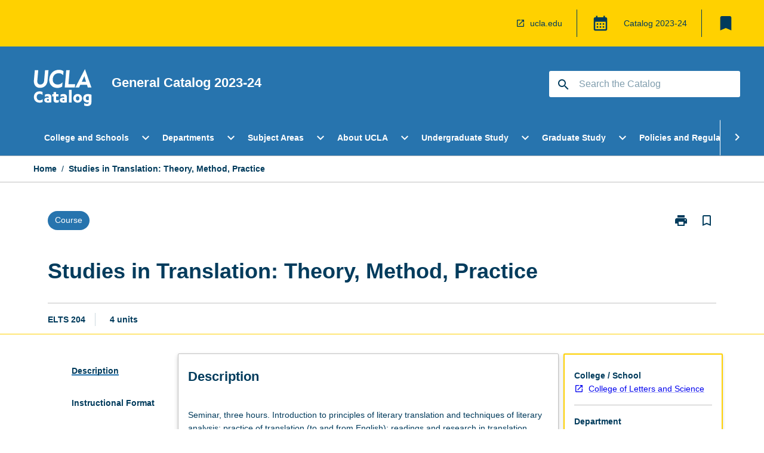

--- FILE ---
content_type: text/html
request_url: https://catalog.registrar.ucla.edu/course/2023/elts204?siteYear=2023
body_size: 56414
content:
<!DOCTYPE html><html><head><meta charSet="utf-8"/><meta name="viewport" content="width=device-width"/><link rel="icon" href="https://cap-theme-prod-us-west-1.s3.us-west-1.amazonaws.com/ucla/ucla-favicon.ico" role="navigation"/><title>Studies in Translation: Theory, Method, Practice</title><link rel="canonical" href="https://catalog.registrar.ucla.edu/course/2023/elts204"/><meta name="description" content="Few universities in the world offer the extraordinary range and diversity of academic programs that students enjoy at UCLA. Leadership in education, research, and public service make UCLA a beacon of excellence in higher education, as students, faculty members, and staff come together in a true community of scholars to advance knowledge, address societal challenges, and pursue intellectual and personal fulfillment."/><meta name="next-head-count" content="6"/><link rel="preload" href="/_next/static/css/63c0e16d48e05785.css" as="style"/><link rel="stylesheet" href="/_next/static/css/63c0e16d48e05785.css" data-n-g=""/><noscript data-n-css=""></noscript><script defer="" nomodule="" src="/_next/static/chunks/polyfills-78c92fac7aa8fdd8.js"></script><script src="/_next/static/chunks/webpack-8758d94b1620cc17.js" defer=""></script><script src="/_next/static/chunks/framework-1399ac321e9cc459.js" defer=""></script><script src="/_next/static/chunks/main-e9802e22d31dabaa.js" defer=""></script><script src="/_next/static/chunks/pages/_app-22507d37c7f5a70b.js" defer=""></script><script src="/_next/static/chunks/20-6ee15222ab599037.js" defer=""></script><script src="/_next/static/chunks/657-0f6e1c3a96cd1544.js" defer=""></script><script src="/_next/static/chunks/154-4f4ca9b9162a4381.js" defer=""></script><script src="/_next/static/chunks/27-a7af5c75d2b0c601.js" defer=""></script><script src="/_next/static/chunks/218-ec0541a8c0959690.js" defer=""></script><script src="/_next/static/chunks/pages/%5B...catchAll%5D-c0e2fde83b6053d0.js" defer=""></script><script src="/_next/static/yYB1AGYGLH4LO9vxmY9qx/_buildManifest.js" defer=""></script><script src="/_next/static/yYB1AGYGLH4LO9vxmY9qx/_ssgManifest.js" defer=""></script></head><body><script>window.__SITE_ENV_CONFIG__ = {"API_DOMAIN":"api-us-west-1.prod.courseloop.com","CF_URL":"cf-api-us-west-1.prod.courseloop.com"};
          window.__SITE_BOOTSTRAP_CONFIG__ = {"domain":"catalog.registrar.ucla.edu","GA_TRACKING_ID":"UA-201168662-1","REPORT_VITALS":"true","siteId":"ucla-prod-pres"};</script><div id="__next"><script async="" src="https://www.googletagmanager.com/gtag/js?id=UA-201168662-1"></script><script>
              window.dataLayer = window.dataLayer || [];
              function gtag(){dataLayer.push(arguments);}
              gtag('js', new Date());
              gtag('config', 'UA-201168662-1', {
                page_path: window.location.pathname,
              });
            </script><style data-emotion="css-global z9t5sp-GlobalStylesProvider--GlobalStyles">@import url(https://fonts.googleapis.com/css?family=Roboto);@import url('https://fonts.googleapis.com/icon?family=Material+Icons');html,body{height:100%;}html{height:100%;scroll-behavior:smooth;}body{margin:0;font-family:Helvetica Neue,Helvetica,sans-serif;max-width:100vw;overflow-x:hidden;font-size:14px;line-height:1.618;color:#003B5C;}*,*:before,*:after{box-sizing:border-box;}input[type='text']{font-family:Helvetica Neue,Helvetica,sans-serif;}h2{font-size:36px;}h3,.h3{color:#003B5C;font-size:22px;font-weight:600;}h4{color:#003B5C;font-size:16px;font-weight:bolder;}h5{font-size:14px;}h6{font-size:14px;font-weight:600;text-transform:uppercase;margin:0;}.BrowseResultContainer{min-height:60px;-webkit-align-content:center;-ms-flex-line-pack:center;align-content:center;}.icon.ai-link-arrow-section{padding-left:0!important;}@media print{@page{size:794px 1123px;}body.mozilla{max-width:794px;margin:auto;}}.material-icons.md-18{font-size:18px;}.material-icons.md-24{font-size:24px;}.material-icons.md-36{font-size:36px;}.material-icons.md-48{font-size:48px;}.material-icons.md-dark{color:rgba(0, 0, 0, 0.54);}.material-icons.md-dark.md-inactive{color:rgba(0, 0, 0, 0.26);}.material-icons.md-light{color:rgba(255, 255, 255, 1);}.material-icons.md-light.md-inactive{color:rgba(255, 255, 255, 0.3);}small{font-size:13px;}div.rrs .rrs__button{color:#003B5C;}div.rrs .rrs__button .rrs__label,div.rrs .rrs__button:focus .rrs__label{border:none;outline:none;}div.rrs .rrs__option:focus{outline:none;}div.rrs .rrs__option.rrs__option--selected,div.rrs .rrs__option.rrs__option--next-selection,div.rrs .rrs__option:hover{color:#003B5C;background:#E9EAEC;}.sr-only{position:absolute;overflow:hidden;clip:rect(0 0 0 0);height:1px;width:1px;margin:-1px;padding:0;border:0;}a:not([data-ignore-global-target])[target='_blank']{display:inline-block;position:relative;padding-left:1.5rem;}@media print{a:not([data-ignore-global-target])[target='_blank']{padding-left:0;}}a:not([data-ignore-global-target])[target='_blank']:before{content:'open_in_new';font-family:'Material Icons';font-size:1.143em;position:absolute;left:0;bottom:50%;-webkit-transform:translateY(50%);-moz-transform:translateY(50%);-ms-transform:translateY(50%);transform:translateY(50%);text-transform:none;speak:never;}@media print{a:not([data-ignore-global-target])[target='_blank']:before{display:none;}}a:not([data-ignore-global-target])[target='_blank'].header-quicklink,a:not([data-ignore-global-target])[target='_blank'].footer-quicklink{padding:1.5rem 1.5rem 1.5rem 35px;}a:not([data-ignore-global-target])[target='_blank'].academic-item-quick-links:before{content:'';}p a:not([data-ignore-global-target])[target='_blank']{padding-left:0px;}p a:not([data-ignore-global-target])[target='_blank']:hover,p a:not([data-ignore-global-target])[target='_blank']:focus{-webkit-text-decoration:underline;text-decoration:underline;}p a:not([data-ignore-global-target])[target='_blank']:before{display:none;}.readmore-content-wrapper a:not([data-ignore-global-target])[target='_blank']{padding-left:0;}.readmore-content-wrapper a:not([data-ignore-global-target])[target='_blank']:before{display:none;}a:-webkit-any-link{-webkit-text-decoration:none;text-decoration:none;}[class*='ToastBox']{bottom:0;display:grid;left:0;place-items:center;right:0;}[class*='ToastBox'] [class*='Box-Card']{border:0;border-radius:0;margin:0.25rem 0 0;width:calc(100vw - 1rem);}[class*='ToastBox'] .icon{margin-top:0.2rem;}.unswfeestable{width:100%;border-spacing:0;}.unswfeestable th{font-size:12px;}.unswfeestable th,.unswfeestable td{text-align:left;color:#646464;padding:1rem;}.unswfeestable tbody tr:nth-of-type(odd){background:#fafafa;}.unswfeestable tbody tr:first-of-type{font-weight:unset;}.unswfeestable a{-webkit-text-decoration:none;text-decoration:none;}.unswfeestable a:hover{-webkit-text-decoration:underline;text-decoration:underline;}.unswfeestable a::before{font-family:"Material Icons";font-weight:400;font-style:normal;display:inline-block;content:"open_in_new";margin-right:0.5em;}@media screen and (max-width: 319px){.unswfeestable,.unswfeestable tbody,.unswfeestable tr,.unswfeestable td{display:block;}.unswfeestable thead,.unswfeestable th{display:none;}.unswfeestable td{padding:0;}.unswfeestable tbody tr{padding:1em;border:1px solid #d2d2d2;}.unswfeestable tbody tr:nth-of-type(odd){background:inherit;}.unswfeestable tbody tr:not(:last-child){margin-bottom:10px;}.unswfeestable tbody tr td:first-of-type{margin-bottom:4px;}}@media print{*{overflow:visible!important;-webkit-print-color-adjust:exact!important;-webkit-print-color-adjust:exact!important;color-adjust:exact!important;}#academic-item-banner>div{padding:0;}[class*='SGlobalHeader'],[role='search'],nav,#dropdownmenu,[class*='BreadcrumbsBar'],[class*='NavMenuItemContainer'],[class*='StyledNavMenuCol'],[class*='ToggleContainer'] a,[class*='AccordionItemHeader'] button,.AccordionItem button,[Class*='AccordionHeader'] button,[class*='CallToActionButton'],[class*='Favorites--FavButton'],[class*='Page--GlobalLinksGrid']{display:none!important;}[class*='Card'],[class*='SAccordionContainer'],[class*='SAccordionContentContainer'],[class*='AttributesTable'],[class*='SAccordionHeader']{break-inside:auto;}[class*='StyledAILink'],a{break-inside:avoid;}[class*='SAccordionContainer'],[class*='SAccordionContentContainer'],[class*='SAccordionBodyContainer'],[class*='SAccordionBody'],[class*='CollapsibleContainer']{max-height:-webkit-max-content!important;max-height:-moz-max-content!important;max-height:max-content!important;height:-webkit-max-content!important;height:-moz-max-content!important;height:max-content!important;visibility:visible!important;}[class*='ReadMore--Body']{height:-webkit-fit-content!important;height:-moz-fit-content!important;height:fit-content!important;}[class*='ReadMore--Body'].clamp .readmore-content-wrapper{display:block!important;}[class*='SAccordionContentContainer']{white-space:initial!important;}[class*='SAccordionRegion']{visibility:visible!important;}[class*='SAccordionRegion'] *{visibility:visible!important;}[id*='structure']{break-inside:auto;}[id*='structure'] [class*='Card']{break-inside:auto;}[id*='structure'] [class*='Card'] [class*='SAccordionHeader'],[id*='structure'] [class*='Card'] [class*='StyledAILink'],[id*='structure'] [class*='Card'] .cs-item{break-inside:avoid;}[id*='structure'] [class*='Card'] [class*='StyledAILink'].cs-list-item{padding-top:0.25rem;padding-bottom:0.25rem;break-inside:avoid;}.logo{margin-left:0;}.main[role='banner'],.wrapper-sb{padding-left:0!important;}.academicItem [class*='BannerSection']{padding:1rem 0;margin:1rem auto;width:calc(100% - 1rem);}.academicItem [class*='BannerSection'] .contentWrapper{margin:0!important;}.academicItem [class*='BannerSection'] .contentWrapper [class*='Wrapper']{max-width:100vw;}.academicItem [class*='BannerSection'] .contentWrapper [class*='Wrapper'] [class*='StyledOverviewBadge']{margin-left:0rem;}.academicItem [class*='BannerSection'] .contentWrapper [class*='Wrapper'] h2{padding:0 1rem;}.academicItem [class*='BannerSection'] .contentWrapper [class*='Wrapper'] h2 +div{padding:0 1rem;}[class*='HtmlContent--Content']{width:100%!important;}[class*='Card']{box-shadow:none!important;}[class*='SAccordionToggleAll'],[class*='PrintButton']{display:none!important;}}.screen-only{display:block;}.print-only{display:none;}@media print{.screen-only{display:none!important;}.print-only{display:block!important;page-break-inside:avoid!important;break-inside:avoid!important;}}</style><style data-emotion="css 2hlkr4-Page--Container">.css-2hlkr4-Page--Container{background-color:#fff;}@media screen{.css-2hlkr4-Page--Container{display:-webkit-box;display:-webkit-flex;display:-ms-flexbox;display:flex;-webkit-flex-direction:column;-ms-flex-direction:column;flex-direction:column;min-height:100vh;}}</style><div class="css-2hlkr4-Page--Container e11sejwe3"><style data-emotion="css 1gkxfg3-styled--SHeader">.css-1gkxfg3-styled--SHeader{-webkit-flex-direction:column;-ms-flex-direction:column;flex-direction:column;width:100%;}.css-1gkxfg3-styled--SHeader .wrapper{display:-webkit-box;display:-webkit-flex;display:-ms-flexbox;display:flex;}.css-1gkxfg3-styled--SHeader .wrapper-sb{-webkit-box-pack:justify;-webkit-justify-content:space-between;justify-content:space-between;}.css-1gkxfg3-styled--SHeader .wrapper-end{-webkit-box-pack:end;-ms-flex-pack:end;-webkit-justify-content:flex-end;justify-content:flex-end;}.css-1gkxfg3-styled--SHeader .wrapper .logo,.css-1gkxfg3-styled--SHeader .wrapper .title,.css-1gkxfg3-styled--SHeader .wrapper .search,.css-1gkxfg3-styled--SHeader .wrapper .menu{-webkit-flex:1 1 auto;-ms-flex:1 1 auto;flex:1 1 auto;}.css-1gkxfg3-styled--SHeader .main{color:#FFF;padding:1rem 2rem;}.css-1gkxfg3-styled--SHeader .main .logo{width:-webkit-min-content;width:-moz-min-content;width:min-content;-webkit-flex:0 0 auto;-ms-flex:0 0 auto;flex:0 0 auto;margin-right:2rem;padding-top:21px;margin-left:15px;}@media screen and (max-width: 575px){.css-1gkxfg3-styled--SHeader .main .logo{margin-left:5px;}}@media (max-width: 767px) and (min-width: 576px){.css-1gkxfg3-styled--SHeader .main .logo{margin-left:20px;}}@media (max-width: 991px) and (min-width: 768px){.css-1gkxfg3-styled--SHeader .main .logo{margin-left:15px;}}@media (max-width: 1200px) and (min-width: 992px){.css-1gkxfg3-styled--SHeader .main .logo{margin-left:0;}}.css-1gkxfg3-styled--SHeader .main .title h1{font-size:1.35rem;font-family:Helvetica Neue,Helvetica,sans-serif;}@media screen and (max-width: 575px){.css-1gkxfg3-styled--SHeader .main{padding:1rem;}.css-1gkxfg3-styled--SHeader .main .logo{margin-right:1rem;}.css-1gkxfg3-styled--SHeader .main .logo img{max-width:100px;}.css-1gkxfg3-styled--SHeader .main [class*='Flex']:first-of-type .title h1{font-size:1rem;}}@media screen and (max-width: 767px){.css-1gkxfg3-styled--SHeader .main .title{max-width:60%;}.css-1gkxfg3-styled--SHeader .main .title h1{margin:0;}}.css-1gkxfg3-styled--SHeader .footer{min-height:45px;background-color:#f1f1f1;}.css-1gkxfg3-styled--SHeader .header-quicklink:hover,.css-1gkxfg3-styled--SHeader .header-quicklink:focus{background-color:rgba(0, 0, 0, 0.2);-webkit-text-decoration:underline;text-decoration:underline;}.css-1gkxfg3-styled--SHeader .header-quicklink:focus{margin:3px;background-color:rgba(0, 0, 0, 0.2);outline:2px solid #003B5C;}.css-1gkxfg3-styled--SHeader .bookmark-button{color:#003B5C;border-radius:3px;}.css-1gkxfg3-styled--SHeader .bookmark-button:hover{background-color:rgba(0, 0, 0, 0.2);}.css-1gkxfg3-styled--SHeader .bookmark-button:focus{background-color:rgba(0, 0, 0, 0.2);outline:2px solid #003B5C;}</style><div class="css-1gkxfg3-styled--SHeader eic739x25"><style data-emotion="css 1emwgyj-styled--LinkBar">.css-1emwgyj-styled--LinkBar{color:#003B5C;background-color:#FFD100;}</style><div class="header css-1emwgyj-styled--LinkBar eic739x28"><style data-emotion="css l0qq7c-Wrapper--Wrapper-styled--SHeaderLinksWrapper">.css-l0qq7c-Wrapper--Wrapper-styled--SHeaderLinksWrapper{max-width:1200px;margin:0 auto;display:none;display:none;-webkit-box-pack:end;-ms-flex-pack:end;-webkit-justify-content:flex-end;justify-content:flex-end;}@media screen and (min-width: 319px){.css-l0qq7c-Wrapper--Wrapper-styled--SHeaderLinksWrapper{display:none;}}@media screen and (min-width: 575px){.css-l0qq7c-Wrapper--Wrapper-styled--SHeaderLinksWrapper{display:none;}}@media screen and (min-width: 767px){.css-l0qq7c-Wrapper--Wrapper-styled--SHeaderLinksWrapper{display:-webkit-box;display:-webkit-flex;display:-ms-flexbox;display:flex;}}@media screen and (min-width: 319px){.css-l0qq7c-Wrapper--Wrapper-styled--SHeaderLinksWrapper{display:none;}}@media screen and (min-width: 575px){.css-l0qq7c-Wrapper--Wrapper-styled--SHeaderLinksWrapper{display:none;}}@media screen and (min-width: 767px){.css-l0qq7c-Wrapper--Wrapper-styled--SHeaderLinksWrapper{display:-webkit-box;display:-webkit-flex;display:-ms-flexbox;display:flex;}}</style><div display="none,none,none,flex" class="css-l0qq7c-Wrapper--Wrapper-styled--SHeaderLinksWrapper eic739x15"><style data-emotion="css 1klnpqh-SkipContent--SkipContentDesktop">.css-1klnpqh-SkipContent--SkipContentDesktop [data-reach-skip-link]{border:0;clip:rect(0 0 0 0);height:1px;width:1px;margin:-1px;padding:0;overflow:hidden;position:absolute;}.css-1klnpqh-SkipContent--SkipContentDesktop [data-reach-skip-nav-link]:focus{padding:10px;position:fixed;top:15px;left:25px;background:#FFFFFF;z-index:1;width:10em;height:auto;clip:auto;color:#003B5C;font-weight:bold;box-shadow:0 2px 5px rgb(0 0 0 / 18%)!important;border-radius:3px;text-align:center;display:block;z-index:99999;-webkit-text-decoration:underline;text-decoration:underline;outline:2px solid #003B5C;}@media screen and (max-width: 767px){.css-1klnpqh-SkipContent--SkipContentDesktop{margin-left:10px;}}</style><div class="css-1klnpqh-SkipContent--SkipContentDesktop e10gss2d1"><a href="#reach-skip-nav" data-reach-skip-link="" data-reach-skip-nav-link="">Skip to content</a></div><style data-emotion="css 9e4ixv-HeaderLinks--HeaderLinksContainer">.css-9e4ixv-HeaderLinks--HeaderLinksContainer{-webkit-flex:1;-ms-flex:1;flex:1;display:-webkit-box;display:-webkit-flex;display:-ms-flexbox;display:flex;-webkit-align-items:center;-webkit-box-align:center;-ms-flex-align:center;align-items:center;-webkit-box-flex-wrap:wrap;-webkit-flex-wrap:wrap;-ms-flex-wrap:wrap;flex-wrap:wrap;-webkit-box-pack:end;-ms-flex-pack:end;-webkit-justify-content:flex-end;justify-content:flex-end;margin:1rem 1rem 1rem 2rem;border-right:1px solid #003B5C;padding-right:8px;}</style><nav class="header-quicklink-container css-9e4ixv-HeaderLinks--HeaderLinksContainer e17vx14c1" aria-label="quick links"><style data-emotion="css 6baped-HeaderLinks--HeaderLinkItem">.css-6baped-HeaderLinks--HeaderLinkItem{padding:0.5rem 0 0.5rem 1.5rem;color:#003B5C;-webkit-text-decoration:none;text-decoration:none;position:relative;margin-right:1rem;}</style><a data-ignore-global-target="true" class="header-quicklink css-6baped-HeaderLinks--HeaderLinkItem e17vx14c0" href="https://www.ucla.edu/" aria-label="ucla.edu" target="_blank" data-testid="header-quicklink-0" role="navigation">ucla.edu</a></nav><style data-emotion="css 1mthn1r-styled--GlobalSwitcherContainer">.css-1mthn1r-styled--GlobalSwitcherContainer{display:-webkit-box;display:-webkit-flex;display:-ms-flexbox;display:flex;-webkit-align-items:center;-webkit-box-align:center;-ms-flex-align:center;align-items:center;-webkit-box-flex-wrap:nowrap;-webkit-flex-wrap:nowrap;-ms-flex-wrap:nowrap;flex-wrap:nowrap;padding:0;max-width:20%;margin:1rem 1rem 1rem 0;border-right:1px solid #003B5C;}.css-1mthn1r-styled--GlobalSwitcherContainer .popoverButton:hover,.css-1mthn1r-styled--GlobalSwitcherContainer .popoverButton:focus{background-color:rgba(0, 0, 0, 0.2);}.css-1mthn1r-styled--GlobalSwitcherContainer .popoverButton:focus{outline:2px solid #003B5C;}</style><div class="css-1mthn1r-styled--GlobalSwitcherContainer e15011tx2"><style data-emotion="css 19dmpb4-PopoverMenu--PopoverBody">.css-19dmpb4-PopoverMenu--PopoverBody{padding:1rem;border:1px solid #C1C1C1);}.css-19dmpb4-PopoverMenu--PopoverBody [class*='Card']{padding:0 1rem;}</style><style data-emotion="css 1x9odwf-Box--Box-Box">.css-1x9odwf-Box--Box-Box{box-sizing:border-box;}</style><div class="css-1x9odwf-Box--Box-Box ekft6gv0"><style data-emotion="css akh2bq-Box--Box-Box-Popover--HoverBox">.css-akh2bq-Box--Box-Box-Popover--HoverBox{box-sizing:border-box;cursor:pointer;}.css-akh2bq-Box--Box-Box-Popover--HoverBox button:hover,.css-akh2bq-Box--Box-Box-Popover--HoverBox button:focus{background:#E9EAEC;}.css-akh2bq-Box--Box-Box-Popover--HoverBox button:focus{outline:2px solid #003B5C;}</style><div class="css-akh2bq-Box--Box-Box-Popover--HoverBox e8vl2mp0"><style data-emotion="css 1npes0w-Button--Button-Button-Button--IconButton-IconButton-PopoverMenu--generateButton">.css-1npes0w-Button--Button-Button-Button--IconButton-IconButton-PopoverMenu--generateButton{font-weight:600;border-width:1px;border-style:solid;border-color:transparent;border-radius:3px;color:#424242;fill:#424242;background-color:#f5f5f5;border-color:#e0e0e0;padding:0.5rem 1.75rem;font-size:14px;cursor:pointer;-webkit-transition:background-color 140ms ease,border-color 140ms ease;transition:background-color 140ms ease,border-color 140ms ease;display:-webkit-box;display:-webkit-flex;display:-ms-flexbox;display:flex;background:none;border:none;padding:4px;border-radius:50%;color:#003B5C;color:red;}.css-1npes0w-Button--Button-Button-Button--IconButton-IconButton-PopoverMenu--generateButton:hover{background-color:#eeeeee;border-color:#bdbdbd;}.css-1npes0w-Button--Button-Button-Button--IconButton-IconButton-PopoverMenu--generateButton:disabled{color:#d2d2d2;fill:#d2d2d2;background-color:#a6a6a6;border-color:#a6a6a6;cursor:default;}.css-1npes0w-Button--Button-Button-Button--IconButton-IconButton-PopoverMenu--generateButton:disabled:hover{background-color:#E9EAEC;}.css-1npes0w-Button--Button-Button-Button--IconButton-IconButton-PopoverMenu--generateButton:hover,.css-1npes0w-Button--Button-Button-Button--IconButton-IconButton-PopoverMenu--generateButton:focus{background:#E9EAEC;}.css-1npes0w-Button--Button-Button-Button--IconButton-IconButton-PopoverMenu--generateButton:focus{outline:2px solid;}.css-1npes0w-Button--Button-Button-Button--IconButton-IconButton-PopoverMenu--generateButton:disabled{border:none;background:none;}.css-1npes0w-Button--Button-Button-Button--IconButton-IconButton-PopoverMenu--generateButton:disabled:hover{border:none;background:none;}</style><button style="padding:8px;border-radius:3px" class="popoverButton css-1npes0w-Button--Button-Button-Button--IconButton-IconButton-PopoverMenu--generateButton e1q0kfup0" aria-label="Global Switcher"><style data-emotion="css 1dht0j2-styled--IconContainer">.css-1dht0j2-styled--IconContainer{-webkit-flex-direction:column;-ms-flex-direction:column;flex-direction:column;-webkit-align-item:flex-start;-ms-flex-item-align-item:start;align-item:flex-start;}</style><div data-testid="Global Switcher Button" class="css-1dht0j2-styled--IconContainer e15011tx1"><style data-emotion="css oxi151-MaterialIcon--IconWrapper">.css-oxi151-MaterialIcon--IconWrapper{vertical-align:middle;}</style><i aria-hidden="true" class="material-icons 30px css-oxi151-MaterialIcon--IconWrapper e1lj33n40" style="font-size:30px;color:#003B5C">calendar_month</i></div></button></div></div></div><style data-emotion="css lzx77r-styled--SMenuButtonContainer">.css-lzx77r-styled--SMenuButtonContainer{position:relative;-webkit-align-self:center;-ms-flex-item-align:center;align-self:center;}</style><div aria-labelledby="my-lists-items" class="css-lzx77r-styled--SMenuButtonContainer etn7ac80"><style data-emotion="css 2l009x-Button--Button-Button-Button--IconButton-IconButton-styled--SMenuButton">.css-2l009x-Button--Button-Button-Button--IconButton-IconButton-styled--SMenuButton{font-weight:600;border-width:1px;border-style:solid;border-color:transparent;border-radius:3px;color:#424242;fill:#424242;background-color:#f5f5f5;border-color:#e0e0e0;padding:0.5rem 1.75rem;font-size:14px;cursor:pointer;-webkit-transition:background-color 140ms ease,border-color 140ms ease;transition:background-color 140ms ease,border-color 140ms ease;display:-webkit-box;display:-webkit-flex;display:-ms-flexbox;display:flex;background:none;border:none;padding:4px;border-radius:50%;color:#003B5C;border-radius:0;padding:0.5rem;}.css-2l009x-Button--Button-Button-Button--IconButton-IconButton-styled--SMenuButton:hover{background-color:#eeeeee;border-color:#bdbdbd;}.css-2l009x-Button--Button-Button-Button--IconButton-IconButton-styled--SMenuButton:disabled{color:#d2d2d2;fill:#d2d2d2;background-color:#a6a6a6;border-color:#a6a6a6;cursor:default;}.css-2l009x-Button--Button-Button-Button--IconButton-IconButton-styled--SMenuButton:disabled:hover{background-color:#E9EAEC;}.css-2l009x-Button--Button-Button-Button--IconButton-IconButton-styled--SMenuButton:hover,.css-2l009x-Button--Button-Button-Button--IconButton-IconButton-styled--SMenuButton:focus{background:#E9EAEC;}.css-2l009x-Button--Button-Button-Button--IconButton-IconButton-styled--SMenuButton:focus{outline:2px solid;}.css-2l009x-Button--Button-Button-Button--IconButton-IconButton-styled--SMenuButton:disabled{border:none;background:none;}.css-2l009x-Button--Button-Button-Button--IconButton-IconButton-styled--SMenuButton:disabled:hover{border:none;background:none;}.css-2l009x-Button--Button-Button-Button--IconButton-IconButton-styled--SMenuButton:hover{background-color:#E9EAEC;}.css-2l009x-Button--Button-Button-Button--IconButton-IconButton-styled--SMenuButton:focus{outline:2px solid #003B5C;}</style><button class="bookmark-button css-2l009x-Button--Button-Button-Button--IconButton-IconButton-styled--SMenuButton etn7ac82" aria-label="My List" aria-expanded="false" aria-controls="my-list-container" data-testid="bookmark-icon"><style data-emotion="css 1tqc020-styled--SBookmarkIcon">.css-1tqc020-styled--SBookmarkIcon.material-icons{color:#003B5C;}</style><style data-emotion="css 6az8b7-MaterialIcon--IconWrapper-styled--SBookmarkIcon">.css-6az8b7-MaterialIcon--IconWrapper-styled--SBookmarkIcon{vertical-align:middle;}.css-6az8b7-MaterialIcon--IconWrapper-styled--SBookmarkIcon.material-icons{color:#003B5C;}</style><i aria-hidden="true" class="material-icons 32px etn7ac81 css-6az8b7-MaterialIcon--IconWrapper-styled--SBookmarkIcon e1lj33n40" style="font-size:32px">bookmark</i></button></div></div></div><style data-emotion="css 1itc3xh-styled--BrandBar">.css-1itc3xh-styled--BrandBar{background-color:#2774AE;}@media screen and (max-width: 991px){.css-1itc3xh-styled--BrandBar{padding:0.5rem!important;}}</style><div class="main css-1itc3xh-styled--BrandBar eic739x27" role="banner"><style data-emotion="css 1dc5kae-Wrapper--Wrapper">.css-1dc5kae-Wrapper--Wrapper{max-width:1200px;margin:0 auto;}</style><div class="wrapper wrapper-sb css-1dc5kae-Wrapper--Wrapper ezw699s0"><style data-emotion="css pmk2tf-SkipContent--SkipContentMobile">.css-pmk2tf-SkipContent--SkipContentMobile [data-reach-skip-link]{border:0;clip:rect(0 0 0 0);height:1px;width:1px;margin:-1px;padding:0;overflow:hidden;position:absolute;display:none;}@media screen and (max-width: 767px){.css-pmk2tf-SkipContent--SkipContentMobile [data-reach-skip-link]{display:block;}}.css-pmk2tf-SkipContent--SkipContentMobile [data-reach-skip-nav-link]:focus{padding:10px;position:fixed;top:15px;left:10px;background:#FFFFFF;z-index:1;width:10em;height:auto;clip:auto;color:#003B5C;font-weight:bold;box-shadow:0 2px 5px rgb(0 0 0 / 18%)!important;border-radius:3px;text-align:center;display:none;z-index:99999;-webkit-text-decoration:underline;text-decoration:underline;outline:2px solid #003B5C;}@media screen and (max-width: 767px){.css-pmk2tf-SkipContent--SkipContentMobile [data-reach-skip-nav-link]:focus{display:block;}}</style><div class="css-pmk2tf-SkipContent--SkipContentMobile e10gss2d0"><a href="#reach-skip-nav" data-reach-skip-link="" data-reach-skip-nav-link="">Skip to content</a></div><style data-emotion="css 99e8j4-Box--Box-Box-Flex--Flex-Flex">.css-99e8j4-Box--Box-Box-Flex--Flex-Flex{-webkit-flex:1;-ms-flex:1;flex:1;box-sizing:border-box;-webkit-align-items:center;-webkit-box-align:center;-ms-flex-align:center;align-items:center;display:-webkit-box;display:-webkit-flex;display:-ms-flexbox;display:flex;}</style><div class="css-99e8j4-Box--Box-Box-Flex--Flex-Flex e8qda2r1"><div class="logo"><style data-emotion="css 15xqfjo-styled--SLogo">.css-15xqfjo-styled--SLogo{height:63.85px;width:100px;}</style><style data-emotion="css 79055d-Logo--LinkLogo">.css-79055d-Logo--LinkLogo{border:none!important;display:inline-block;}.css-79055d-Logo--LinkLogo:focus{outline:2px solid #FFF;}</style><a href="https://catalog.registrar.ucla.edu" data-testid="header-logo" title="Click for Catalog homepage" target="_self" data-ignore-global-target="true" role="navigation" class="css-79055d-Logo--LinkLogo ekvpsa90"><style data-emotion="css zqbztf-Logo--LogoImage">.css-zqbztf-Logo--LogoImage{width:100px;height:63.85px;}</style><img src="https://cap-theme-prod-us-west-1.s3.us-west-1.amazonaws.com/ucla/ucla-logo.svg" height="63.85px" width="100px" alt="UCLA Catalog" class="css-zqbztf-Logo--LogoImage ekvpsa91"/></a></div><div class="title"><style data-emotion="css hx4mu3-GlobalHeader--TitleWrapper">.css-hx4mu3-GlobalHeader--TitleWrapper{padding-right:25px;}</style><div class="css-hx4mu3-GlobalHeader--TitleWrapper e1ppy7xt0"><h1 data-testid="title">General Catalog </h1></div></div></div><style data-emotion="css jshiy7-Box--Box-Box-Flex--Flex-Flex">.css-jshiy7-Box--Box-Box-Flex--Flex-Flex{box-sizing:border-box;display:-webkit-box;display:-webkit-flex;display:-ms-flexbox;display:flex;}</style><div class="css-jshiy7-Box--Box-Box-Flex--Flex-Flex e8qda2r1"><style data-emotion="css 1rytsa2-styled--StyledSearchContainer">.css-1rytsa2-styled--StyledSearchContainer{display:-webkit-box;display:-webkit-flex;display:-ms-flexbox;display:flex;-webkit-flex-direction:column;-ms-flex-direction:column;flex-direction:column;-webkit-box-pack:center;-ms-flex-pack:center;-webkit-justify-content:center;justify-content:center;margin-top:0;}</style><div class="search css-1rytsa2-styled--StyledSearchContainer eic739x24" role="search"><style data-emotion="css hd1bjm-Position--Position-Position--Relative-MiniSearch--StyledMiniSearchContainer">.css-hd1bjm-Position--Position-Position--Relative-MiniSearch--StyledMiniSearchContainer{position:relative;padding-top:3px;}.css-hd1bjm-Position--Position-Position--Relative-MiniSearch--StyledMiniSearchContainer .advancedLinkWrapper{display:none;}.css-hd1bjm-Position--Position-Position--Relative-MiniSearch--StyledMiniSearchContainer.emptyResult .advancedLinkWrapper{display:block;}@media screen and (max-width: 767px){.css-hd1bjm-Position--Position-Position--Relative-MiniSearch--StyledMiniSearchContainer{position:absolute;-webkit-transform:translate(-85%, 0);-moz-transform:translate(-85%, 0);-ms-transform:translate(-85%, 0);transform:translate(-85%, 0);z-index:20;border:none;}}</style><div class="css-hd1bjm-Position--Position-Position--Relative-MiniSearch--StyledMiniSearchContainer e1cttxhc0"><style data-emotion="css 1514u4l-Input--SSearchButton">.css-1514u4l-Input--SSearchButton{width:320px;padding:0.34rem 0.15rem 0.34rem 1rem;text-align:left;font-size:1rem;font-family:({theme:e})=>e?.client?.global?.typography?.fontFamily;color:#a6a6a6;background-color:white;box-shadow:0 2px 5px rgba(0,0,0,0.18);font-family:Helvetica Neue,Helvetica,sans-serif;font-size:14px;color:rgba(0, 0, 0, 0.87);border:1px solid #003B5C;border-radius:3px;background:#FFFFFF;}.css-1514u4l-Input--SSearchButton:focus{outline:2px solid #FFF;background-color:({theme:e})=>(0,x.H)(e?.colors?.black,.2);}.css-1514u4l-Input--SSearchButton:hover{background-color:({theme:e})=>(0,x.H)(e?.colors?.black,.2);}.css-1514u4l-Input--SSearchButton:focus{outline:2px solid #003B5C;}.css-1514u4l-Input--SSearchButton div{display:grid;grid-template-areas:'placeholder search';grid-template-columns:auto 30px;}.css-1514u4l-Input--SSearchButton div span{color:rgba(0, 59, 92, 0.5);grid-area:placeholder;overflow:hidden;white-space:nowrap;text-overflow:ellipsis;line-height:2.5;}.css-1514u4l-Input--SSearchButton div i{color:#003B5C;grid-area:search;padding:0.25rem 0;}@media screen and (max-width: 767px){.css-1514u4l-Input--SSearchButton{margin-right:-0.5rem;background-color:transparent;width:40px;padding:0.45rem 0.45rem;box-shadow:none;border:none;}.css-1514u4l-Input--SSearchButton:hover{background-color:rgba(0, 0, 0, 0.2);}.css-1514u4l-Input--SSearchButton:focus{background-color:rgba(0, 0, 0, 0.2);outline:2px solid #FFF;border:none;}.css-1514u4l-Input--SSearchButton .search-icon{color:#FFF;}}</style><button elevation="2" class="css-1514u4l-Input--SSearchButton ejfodyk2"><i aria-hidden="true" class="material-icons md-24 search-icon css-oxi151-MaterialIcon--IconWrapper e1lj33n40" style="font-size:md-24" tabindex="-1">search</i></button></div></div></div></div></div><style data-emotion="css 17xsxyu-styled--BreadcrumbsBar">.css-17xsxyu-styled--BreadcrumbsBar{min-height:45px;background-color:#FFFFFF;border-top:1px solid #C1C1C1;border-bottom:1px solid #C1C1C1;}</style><nav aria-label="Breadcrumb" role="navigation" class="css-17xsxyu-styled--BreadcrumbsBar eic739x26"><style data-emotion="css zbgawh-Wrapper--Wrapper">.css-zbgawh-Wrapper--Wrapper{height:42px;max-width:1200px;margin:0 auto;padding-left:16px;padding-right:16px;display:-webkit-box;display:-webkit-flex;display:-ms-flexbox;display:flex;}</style><div display="flex" height="42" class="css-zbgawh-Wrapper--Wrapper ezw699s0"></div></nav><div id="reach-skip-nav" data-reach-skip-nav-content=""></div></div><style data-emotion="css 18rosbz-Page--Main">.css-18rosbz-Page--Main{background-color:#FFF;-webkit-flex:1;-ms-flex:1;flex:1;}</style><main role="main" class="css-18rosbz-Page--Main e11sejwe2"><style data-emotion="css q8iyoj-styled--Container">.css-q8iyoj-styled--Container{background-color:#FFF;display:-webkit-box;display:-webkit-flex;display:-ms-flexbox;display:flex;-webkit-flex-direction:column;-ms-flex-direction:column;flex-direction:column;}.css-q8iyoj-styled--Container.home .banner .contentWrapper{padding:1rem 0;}.css-q8iyoj-styled--Container.home .main .contentWrapper{max-width:100vw;padding:0;}.css-q8iyoj-styled--Container.academicItem .main,.css-q8iyoj-styled--Container.academicItem .aside{padding:0;margin-top:0!important;}@media screen and (min-width: 991px){.css-q8iyoj-styled--Container.academicItem .main,.css-q8iyoj-styled--Container.academicItem .aside{padding:0 0.5rem;}}.css-q8iyoj-styled--Container.academicItem .main{max-width:100vw;margin-top:1rem;}@media screen and (max-width: 991px){.css-q8iyoj-styled--Container.academicItem .main{margin-top:0;}}.css-q8iyoj-styled--Container.academicItem .contentWrapper{padding:0;}.css-q8iyoj-styled--Container.academicItem .content{overflow:initial;}.css-q8iyoj-styled--Container.academicItem .content .e1jnv3nd0{max-width:16%;}.css-q8iyoj-styled--Container.academicItem .content .e1jnv3nd1{top:0;}.css-q8iyoj-styled--Container[class*='GeneralContent'] .contentWrapper{padding:0;}.css-q8iyoj-styled--Container.search .AccordionItem{padding:0;}.css-q8iyoj-styled--Container .AccordionItem{max-width:calc(100vw - 1rem);}.css-q8iyoj-styled--Container .contentWrapper{overflow:initial;}.css-q8iyoj-styled--Container .layout{position:relative;}@media screen and (min-width: calc(767px)){.css-q8iyoj-styled--Container .layout{-webkit-flex-direction:column;-ms-flex-direction:column;flex-direction:column;}}</style><div class="AIPage css-q8iyoj-styled--Container e1beyhwr9"><style data-emotion="css 8vdqp0-styled--BannerSection">.css-8vdqp0-styled--BannerSection{background-color:#FFF;padding:1rem;}.css-8vdqp0-styled--BannerSection:first-of-type{border-bottom:unset;}</style><div class="banner three css-8vdqp0-styled--BannerSection e1beyhwr10"><style data-emotion="css u3ru5r-styled--ContentWrapper">.css-u3ru5r-styled--ContentWrapper{margin:0 auto;overflow:inherit;max-width:1200px;width:100%;padding:0 1rem;background-color:#FFF;}</style><div class="contentWrapper css-u3ru5r-styled--ContentWrapper e1beyhwr7"><style data-emotion="css 18insl6-Banner--Banner">.css-18insl6-Banner--Banner{width:100%;margin-bottom:4px;margin-left:0;margin-right:0;}@media screen and (min-width: 575px){.css-18insl6-Banner--Banner{margin-bottom:-35px;}}</style><div id="academic-item-banner" role="banner" aria-label="academic item" class="css-18insl6-Banner--Banner etpkvrf0"><style data-emotion="css 1mnbe2l-Wrapper--Wrapper">.css-1mnbe2l-Wrapper--Wrapper{width:100%;max-width:1200px;margin:0 auto;padding-left:0;padding-right:0;padding-top:0;padding-bottom:0;}@media screen and (min-width: 319px){.css-1mnbe2l-Wrapper--Wrapper{padding-left:0;padding-right:0;padding-top:0;padding-bottom:0;}}@media screen and (min-width: 575px){.css-1mnbe2l-Wrapper--Wrapper{padding-left:24px;padding-right:24px;padding-top:32px;padding-bottom:32px;}}@media screen and (min-width: 767px){.css-1mnbe2l-Wrapper--Wrapper{padding-left:24px;padding-right:24px;padding-top:32px;padding-bottom:32px;}}</style><div width="100%" class="css-1mnbe2l-Wrapper--Wrapper ezw699s0"><style data-emotion="css 7je9hj-Box--Box-Box-Flex--Flex-Flex-styled--StyledFlex">.css-7je9hj-Box--Box-Box-Flex--Flex-Flex-styled--StyledFlex{margin:0 auto;box-sizing:border-box;-webkit-flex-direction:column;-ms-flex-direction:column;flex-direction:column;display:-webkit-box;display:-webkit-flex;display:-ms-flexbox;display:flex;margin:0 auto;}.css-7je9hj-Box--Box-Box-Flex--Flex-Flex-styled--StyledFlex .ai-banner-variable-flex{-webkit-flex-direction:row;-ms-flex-direction:row;flex-direction:row;}@media screen and (max-width: 815px){.css-7je9hj-Box--Box-Box-Flex--Flex-Flex-styled--StyledFlex .ai-banner-variable-flex{-webkit-flex-direction:column;-ms-flex-direction:column;flex-direction:column;}}.css-7je9hj-Box--Box-Box-Flex--Flex-Flex-styled--StyledFlex .switcherContainer{margin-top:0;}@media screen and (max-width: 815px){.css-7je9hj-Box--Box-Box-Flex--Flex-Flex-styled--StyledFlex .switcherContainer{margin-top:24px;}}.css-7je9hj-Box--Box-Box-Flex--Flex-Flex-styled--StyledFlex .switcher{-webkit-box-pack:end;-ms-flex-pack:end;-webkit-justify-content:flex-end;justify-content:flex-end;}@media screen and (max-width: 815px){.css-7je9hj-Box--Box-Box-Flex--Flex-Flex-styled--StyledFlex .switcher{-webkit-box-pack:start;-ms-flex-pack:start;-webkit-justify-content:flex-start;justify-content:flex-start;}}@media print{.css-7je9hj-Box--Box-Box-Flex--Flex-Flex-styled--StyledFlex .switcher{display:none;}}</style><div class="css-7je9hj-Box--Box-Box-Flex--Flex-Flex-styled--StyledFlex e1ixoanv8"><style data-emotion="css eiyvuc-Box--Box-Box-Flex--Flex-Flex-styled--StyledFlex">.css-eiyvuc-Box--Box-Box-Flex--Flex-Flex-styled--StyledFlex{box-sizing:border-box;-webkit-box-pack:justify;-webkit-justify-content:space-between;justify-content:space-between;display:-webkit-box;display:-webkit-flex;display:-ms-flexbox;display:flex;}.css-eiyvuc-Box--Box-Box-Flex--Flex-Flex-styled--StyledFlex .ai-banner-variable-flex{-webkit-flex-direction:row;-ms-flex-direction:row;flex-direction:row;}@media screen and (max-width: 815px){.css-eiyvuc-Box--Box-Box-Flex--Flex-Flex-styled--StyledFlex .ai-banner-variable-flex{-webkit-flex-direction:column;-ms-flex-direction:column;flex-direction:column;}}.css-eiyvuc-Box--Box-Box-Flex--Flex-Flex-styled--StyledFlex .switcherContainer{margin-top:0;}@media screen and (max-width: 815px){.css-eiyvuc-Box--Box-Box-Flex--Flex-Flex-styled--StyledFlex .switcherContainer{margin-top:24px;}}.css-eiyvuc-Box--Box-Box-Flex--Flex-Flex-styled--StyledFlex .switcher{-webkit-box-pack:end;-ms-flex-pack:end;-webkit-justify-content:flex-end;justify-content:flex-end;}@media screen and (max-width: 815px){.css-eiyvuc-Box--Box-Box-Flex--Flex-Flex-styled--StyledFlex .switcher{-webkit-box-pack:start;-ms-flex-pack:start;-webkit-justify-content:flex-start;justify-content:flex-start;}}@media print{.css-eiyvuc-Box--Box-Box-Flex--Flex-Flex-styled--StyledFlex .switcher{display:none;}}</style><div class="css-eiyvuc-Box--Box-Box-Flex--Flex-Flex-styled--StyledFlex e1ixoanv8"><style data-emotion="css htjqt7-Pill--Pill-Pill-Badge--Badge-styled--StyledOverviewBadge">.css-htjqt7-Pill--Pill-Pill-Badge--Badge-styled--StyledOverviewBadge{font-size:12px;text-transform:uppercase;border-width:2px;border-style:solid;border-radius:1000px;padding:2px 8px;font-size:0.75rem;color:#FFF;background-color:#2774AE;border-color:#FFF;text-align:center;white-space:nowrap;vertical-align:baseline;line-height:1;text-overflow:ellipsis;overflow:hidden;border-radius:1rem;display:inline-block;padding:0.5rem 0.75rem;margin-right:0.25rem;border-width:0;text-transform:capitalize;font-size:0.75rem;border-color:[object Object];color:#FFF;background-color:#2774AE;font-size:14px;color:#FFF;background-color:#2774AE;text-transform:unset;}.css-htjqt7-Pill--Pill-Pill-Badge--Badge-styled--StyledOverviewBadge:empty{display:none;}</style><span color="#FFF" font-size="0.75rem" class="css-htjqt7-Pill--Pill-Pill-Badge--Badge-styled--StyledOverviewBadge e1ixoanv0">Course</span><style data-emotion="css rv781d-Box--Box-Box-Flex--Flex-Flex-styled--StyledFlexContainer">.css-rv781d-Box--Box-Box-Flex--Flex-Flex-styled--StyledFlexContainer{box-sizing:border-box;display:-webkit-box;display:-webkit-flex;display:-ms-flexbox;display:flex;-webkit-align-items:baseline;-webkit-box-align:baseline;-ms-flex-align:baseline;align-items:baseline;}@media screen and (max-width: 575px){.css-rv781d-Box--Box-Box-Flex--Flex-Flex-styled--StyledFlexContainer{-webkit-flex-direction:row;-ms-flex-direction:row;flex-direction:row;}}</style><div class="css-rv781d-Box--Box-Box-Flex--Flex-Flex-styled--StyledFlexContainer e1ixoanv7"><style data-emotion="css y0vd0f-Button--Button-Button-Button--IconButton-IconButton-styled--PrintButton">.css-y0vd0f-Button--Button-Button-Button--IconButton-IconButton-styled--PrintButton{font-weight:600;border-width:1px;border-style:solid;border-color:transparent;border-radius:3px;color:#424242;fill:#424242;background-color:#f5f5f5;border-color:#e0e0e0;padding:0.5rem 1.75rem;font-size:14px;padding:0;cursor:pointer;-webkit-transition:background-color 140ms ease,border-color 140ms ease;transition:background-color 140ms ease,border-color 140ms ease;display:-webkit-box;display:-webkit-flex;display:-ms-flexbox;display:flex;background:none;border:none;padding:4px;border-radius:50%;color:#003B5C;display:inherit;border-radius:2px;padding:1rem;min-width:100px;line-height:1.618;min-width:-webkit-fit-content;min-width:-moz-fit-content;min-width:fit-content;padding:0;}.css-y0vd0f-Button--Button-Button-Button--IconButton-IconButton-styled--PrintButton:hover{background-color:#eeeeee;border-color:#bdbdbd;}.css-y0vd0f-Button--Button-Button-Button--IconButton-IconButton-styled--PrintButton:disabled{color:#d2d2d2;fill:#d2d2d2;background-color:#a6a6a6;border-color:#a6a6a6;cursor:default;}.css-y0vd0f-Button--Button-Button-Button--IconButton-IconButton-styled--PrintButton:disabled:hover{background-color:#E9EAEC;}.css-y0vd0f-Button--Button-Button-Button--IconButton-IconButton-styled--PrintButton:hover,.css-y0vd0f-Button--Button-Button-Button--IconButton-IconButton-styled--PrintButton:focus{background:#E9EAEC;}.css-y0vd0f-Button--Button-Button-Button--IconButton-IconButton-styled--PrintButton:focus{outline:2px solid;}.css-y0vd0f-Button--Button-Button-Button--IconButton-IconButton-styled--PrintButton:disabled{border:none;background:none;}.css-y0vd0f-Button--Button-Button-Button--IconButton-IconButton-styled--PrintButton:disabled:hover{border:none;background:none;}.css-y0vd0f-Button--Button-Button-Button--IconButton-IconButton-styled--PrintButton span{color:#003B5C;margin-left:1rem;font-family:Helvetica Neue,Helvetica,sans-serif;}.css-y0vd0f-Button--Button-Button-Button--IconButton-IconButton-styled--PrintButton i{color:#003B5C;-webkit-text-decoration:none;text-decoration:none;}.css-y0vd0f-Button--Button-Button-Button--IconButton-IconButton-styled--PrintButton:hover,.css-y0vd0f-Button--Button-Button-Button--IconButton-IconButton-styled--PrintButton:focus{background-color:#E9EAEC;}.css-y0vd0f-Button--Button-Button-Button--IconButton-IconButton-styled--PrintButton:focus{outline:2px solid #003B5C;}</style><button class="css-y0vd0f-Button--Button-Button-Button--IconButton-IconButton-styled--PrintButton e1beyhwr0"><style data-emotion="css 13tpxqo-Icons--StyledITag">.css-13tpxqo-Icons--StyledITag{vertical-align:middle;}</style><i aria-hidden="true" class="material-icons md-24 css-13tpxqo-Icons--StyledITag e1ot1o1i0" style="font-size:md-24">print</i><style data-emotion="css 1jekr9z-ReadMore--SROnly">.css-1jekr9z-ReadMore--SROnly{border:0;clip:rect(0 0 0 0);height:1px;margin:-1px;overflow:hidden;padding:0;position:absolute;width:1px;}@media print{.css-1jekr9z-ReadMore--SROnly{display:none;}}</style><div class="css-1jekr9z-ReadMore--SROnly e1ydu1r42">Print <!-- -->Studies in Translation: Theory, Method, Practice<!-- --> page</div></button><style data-emotion="css wd45ht-Button--Button-Button-Button--IconButton-IconButton-Favorites--FavButton">.css-wd45ht-Button--Button-Button-Button--IconButton-IconButton-Favorites--FavButton{font-weight:600;border-width:1px;border-style:solid;border-color:transparent;border-radius:3px;color:#424242;fill:#424242;background-color:#f5f5f5;border-color:#e0e0e0;padding:0.5rem 1.75rem;font-size:14px;cursor:pointer;-webkit-transition:background-color 140ms ease,border-color 140ms ease;transition:background-color 140ms ease,border-color 140ms ease;display:-webkit-box;display:-webkit-flex;display:-ms-flexbox;display:flex;background:none;border:none;padding:4px;border-radius:50%;color:#003B5C;background-color:#f1f1f1;border-radius:100%;width:32px;height:32px;display:grid;place-items:center;margin-left:15px;background-color:unset;}.css-wd45ht-Button--Button-Button-Button--IconButton-IconButton-Favorites--FavButton:hover{background-color:#eeeeee;border-color:#bdbdbd;}.css-wd45ht-Button--Button-Button-Button--IconButton-IconButton-Favorites--FavButton:disabled{color:#d2d2d2;fill:#d2d2d2;background-color:#a6a6a6;border-color:#a6a6a6;cursor:default;}.css-wd45ht-Button--Button-Button-Button--IconButton-IconButton-Favorites--FavButton:disabled:hover{background-color:#E9EAEC;}.css-wd45ht-Button--Button-Button-Button--IconButton-IconButton-Favorites--FavButton:hover,.css-wd45ht-Button--Button-Button-Button--IconButton-IconButton-Favorites--FavButton:focus{background:#E9EAEC;}.css-wd45ht-Button--Button-Button-Button--IconButton-IconButton-Favorites--FavButton:focus{outline:2px solid;}.css-wd45ht-Button--Button-Button-Button--IconButton-IconButton-Favorites--FavButton:disabled{border:none;background:none;}.css-wd45ht-Button--Button-Button-Button--IconButton-IconButton-Favorites--FavButton:disabled:hover{border:none;background:none;}.css-wd45ht-Button--Button-Button-Button--IconButton-IconButton-Favorites--FavButton:hover,.css-wd45ht-Button--Button-Button-Button--IconButton-IconButton-Favorites--FavButton:focus{background:#E9EAEC;}.css-wd45ht-Button--Button-Button-Button--IconButton-IconButton-Favorites--FavButton:focus{outline:2px solid #003B5C;}@media screen and (max-width: 767px){.css-wd45ht-Button--Button-Button-Button--IconButton-IconButton-Favorites--FavButton{margin-left:10px;}}</style><button data-testid="fav-icon" aria-label="Bookmark, Studies in Translation: Theory, Method, Practice" class="css-wd45ht-Button--Button-Button-Button--IconButton-IconButton-Favorites--FavButton el6rnfm2"><i aria-hidden="true" class="material-icons md-24 css-oxi151-MaterialIcon--IconWrapper e1lj33n40" style="font-size:md-24;color:#003B5C">bookmark_border</i></button></div></div><style data-emotion="css wxt5ys-styled--StyledHeading-ComponentHeading--ComponentHeading-styled--StyledHeading">.css-wxt5ys-styled--StyledHeading-ComponentHeading--ComponentHeading-styled--StyledHeading{margin:1rem 0;padding:0;color:#003B5C;font-family:Helvetica Neue,Helvetica,sans-serif;color:#003B5C;border-bottom:1px solid #C1C1C1;padding:1.5rem 0;word-wrap:break-word;overflow-wrap:break-word;}</style><h2 data-testid="ai-header" class="css-wxt5ys-styled--StyledHeading-ComponentHeading--ComponentHeading-styled--StyledHeading e1ixoanv9">Studies in Translation: Theory, Method, Practice</h2><style data-emotion="css 1ml8wox-Box--Box-Box-Flex--Flex-Flex-styled--StyledFlex">.css-1ml8wox-Box--Box-Box-Flex--Flex-Flex-styled--StyledFlex{box-sizing:border-box;display:-webkit-box;display:-webkit-flex;display:-ms-flexbox;display:flex;}.css-1ml8wox-Box--Box-Box-Flex--Flex-Flex-styled--StyledFlex .ai-banner-variable-flex{-webkit-flex-direction:row;-ms-flex-direction:row;flex-direction:row;}@media screen and (max-width: 815px){.css-1ml8wox-Box--Box-Box-Flex--Flex-Flex-styled--StyledFlex .ai-banner-variable-flex{-webkit-flex-direction:column;-ms-flex-direction:column;flex-direction:column;}}.css-1ml8wox-Box--Box-Box-Flex--Flex-Flex-styled--StyledFlex .switcherContainer{margin-top:0;}@media screen and (max-width: 815px){.css-1ml8wox-Box--Box-Box-Flex--Flex-Flex-styled--StyledFlex .switcherContainer{margin-top:24px;}}.css-1ml8wox-Box--Box-Box-Flex--Flex-Flex-styled--StyledFlex .switcher{-webkit-box-pack:end;-ms-flex-pack:end;-webkit-justify-content:flex-end;justify-content:flex-end;}@media screen and (max-width: 815px){.css-1ml8wox-Box--Box-Box-Flex--Flex-Flex-styled--StyledFlex .switcher{-webkit-box-pack:start;-ms-flex-pack:start;-webkit-justify-content:flex-start;justify-content:flex-start;}}@media print{.css-1ml8wox-Box--Box-Box-Flex--Flex-Flex-styled--StyledFlex .switcher{display:none;}}</style><div class="ai-banner-variable-flex css-1ml8wox-Box--Box-Box-Flex--Flex-Flex-styled--StyledFlex e1ixoanv8"><style data-emotion="css 1ikgbo-styled--StyledFlexItem">.css-1ikgbo-styled--StyledFlexItem{-webkit-flex:1;-ms-flex:1;flex:1;padding-top:0px;padding-right:unset;}</style><div class="css-1ikgbo-styled--StyledFlexItem e1ixoanv2"><style data-emotion="css gql9no-Box--Box-Box-Flex--Flex-Flex-styled--StyledFlex">.css-gql9no-Box--Box-Box-Flex--Flex-Flex-styled--StyledFlex{box-sizing:border-box;-webkit-align-items:center;-webkit-box-align:center;-ms-flex-align:center;align-items:center;-webkit-box-pack:start;-ms-flex-pack:start;-webkit-justify-content:flex-start;justify-content:flex-start;display:-webkit-box;display:-webkit-flex;display:-ms-flexbox;display:flex;}.css-gql9no-Box--Box-Box-Flex--Flex-Flex-styled--StyledFlex .ai-banner-variable-flex{-webkit-flex-direction:row;-ms-flex-direction:row;flex-direction:row;}@media screen and (max-width: 815px){.css-gql9no-Box--Box-Box-Flex--Flex-Flex-styled--StyledFlex .ai-banner-variable-flex{-webkit-flex-direction:column;-ms-flex-direction:column;flex-direction:column;}}.css-gql9no-Box--Box-Box-Flex--Flex-Flex-styled--StyledFlex .switcherContainer{margin-top:0;}@media screen and (max-width: 815px){.css-gql9no-Box--Box-Box-Flex--Flex-Flex-styled--StyledFlex .switcherContainer{margin-top:24px;}}.css-gql9no-Box--Box-Box-Flex--Flex-Flex-styled--StyledFlex .switcher{-webkit-box-pack:end;-ms-flex-pack:end;-webkit-justify-content:flex-end;justify-content:flex-end;}@media screen and (max-width: 815px){.css-gql9no-Box--Box-Box-Flex--Flex-Flex-styled--StyledFlex .switcher{-webkit-box-pack:start;-ms-flex-pack:start;-webkit-justify-content:flex-start;justify-content:flex-start;}}@media print{.css-gql9no-Box--Box-Box-Flex--Flex-Flex-styled--StyledFlex .switcher{display:none;}}</style><div class="css-gql9no-Box--Box-Box-Flex--Flex-Flex-styled--StyledFlex e1ixoanv8"><style data-emotion="css 1bzya3n-styled--StyledFlexItemSubheading">.css-1bzya3n-styled--StyledFlexItemSubheading{padding-right:1rem;margin-right:8px;border-right:1px solid rgba(0, 59, 92, 0.2);}</style><div class="css-1bzya3n-styled--StyledFlexItemSubheading e1ixoanv1"><style data-emotion="css 1t62e3e-styled--StyledSubheading">.css-1t62e3e-styled--StyledSubheading{margin:0;color:#003B5C;-webkit-text-size-adjust:none;}</style><h5 class="introDetails__sub_heading css-1t62e3e-styled--StyledSubheading e1ixoanv4">ELTS 204</h5></div><style data-emotion="css 3o8c36-styled--StyledFlexItem">.css-3o8c36-styled--StyledFlexItem{-webkit-flex:1;-ms-flex:1;flex:1;margin-right:8px;padding-left:1rem;}</style><div class="css-3o8c36-styled--StyledFlexItem e1ixoanv2"><h5 class="introDetails__sub_heading css-1t62e3e-styled--StyledSubheading e1ixoanv4">4 units</h5></div></div></div></div></div></div></div></div></div><style data-emotion="css w9dcii-styled--ContentWrapperContainer">.css-w9dcii-styled--ContentWrapperContainer{background-color:#FFF;border-top:0.75px solid #FFD100;}</style><div class="css-w9dcii-styled--ContentWrapperContainer e1beyhwr8"><div class="content contentWrapper css-u3ru5r-styled--ContentWrapper e1beyhwr7"><div id="year-switcher-alert" style="margin-top:1rem"></div><style data-emotion="css 120fotc-styled--Alerts-baseTheme--danger">.css-120fotc-styled--Alerts-baseTheme--danger .e1cjknfr0{width:100%;margin-top:0.75rem;box-shadow:0 1px 3px rgba(0,0,0,0.15);border-radius:4px;padding:0.75rem;max-width:97%;}@media print{.css-120fotc-styled--Alerts-baseTheme--danger .e1cjknfr0{margin-left:10px;max-width:98%;}}</style><div class="css-120fotc-styled--Alerts-baseTheme--danger e1beyhwr2"></div><style data-emotion="css 1y3ib0i-Box--Box-Box-Flex--Flex-Flex-styled--FlexLayout">.css-1y3ib0i-Box--Box-Box-Flex--Flex-Flex-styled--FlexLayout{box-sizing:border-box;-webkit-flex-direction:column;-ms-flex-direction:column;flex-direction:column;display:-webkit-box;display:-webkit-flex;display:-ms-flexbox;display:flex;}@media screen and (min-width: 319px){.css-1y3ib0i-Box--Box-Box-Flex--Flex-Flex-styled--FlexLayout{-webkit-flex-direction:column;-ms-flex-direction:column;flex-direction:column;}}@media screen and (min-width: 575px){.css-1y3ib0i-Box--Box-Box-Flex--Flex-Flex-styled--FlexLayout{-webkit-flex-direction:column;-ms-flex-direction:column;flex-direction:column;}}@media screen and (min-width: 767px){.css-1y3ib0i-Box--Box-Box-Flex--Flex-Flex-styled--FlexLayout{-webkit-flex-direction:row;-ms-flex-direction:row;flex-direction:row;}}@media print{.css-1y3ib0i-Box--Box-Box-Flex--Flex-Flex-styled--FlexLayout{-webkit-flex-direction:column-reverse;-ms-flex-direction:column-reverse;flex-direction:column-reverse;}}</style><div class="layout css-1y3ib0i-Box--Box-Box-Flex--Flex-Flex-styled--FlexLayout e1beyhwr1"></div></div></div></div></main><style data-emotion="css jyd5qc-Page--GlobaLinksGrid">.css-jyd5qc-Page--GlobaLinksGrid{border-top:1px solid #FFD100;background-color:#FFF;}</style><div class="css-jyd5qc-Page--GlobaLinksGrid e11sejwe1"></div><style data-emotion="css 1onumy-Page--Footer">.css-1onumy-Page--Footer{background-color:#2d61ae;position:relative;}@media print{.css-1onumy-Page--Footer{page-break-inside:avoid;page-break-before:always;display:-webkit-box;display:-webkit-flex;display:-ms-flexbox;display:flex;width:794px;height:1123px;background-color:#fff;display:-webkit-box;display:-webkit-flex;display:-ms-flexbox;display:flex;-webkit-align-items:center;-webkit-box-align:center;-ms-flex-align:center;align-items:center;-webkit-box-pack:center;-ms-flex-pack:center;-webkit-justify-content:center;justify-content:center;box-sizing:border-box;-moz-box-sizing:border-box;}}</style><footer class="mainFooter css-1onumy-Page--Footer e11sejwe0"><style data-emotion="css 14i0wo4-styled--SFooter">.css-14i0wo4-styled--SFooter{background-color:#2774AE;color:#FFF;display:grid;grid-template-areas:'quickLinksArea' 'sectionsArea' 'linksArea';grid-template-columns:auto;grid-template-rows:1fr auto;width:100%;}@media print{.css-14i0wo4-styled--SFooter{position:absolute;bottom:0px;}}.css-14i0wo4-styled--SFooter .sections{grid-area:sectionsArea;display:grid;padding-bottom:24px;padding-top:24px;font-size:14px;}.css-14i0wo4-styled--SFooter .sections .logoSection{grid-area:logo;text-align:left;}@media print{.css-14i0wo4-styled--SFooter .sections .logoSection{display:none;}}.css-14i0wo4-styled--SFooter .sections .discSection{grid-area:disc;}.css-14i0wo4-styled--SFooter .sections .otherSection{grid-area:other;display:grid;grid-template:'other';grid-template-columns:none;}.css-14i0wo4-styled--SFooter .linkSection{grid-area:linksArea;text-align:center;border-top:1px solid #FFD100;}@media print{.css-14i0wo4-styled--SFooter .linkSection{display:none;}}.css-14i0wo4-styled--SFooter .globalQuickLinks{grid-area:globalQuickLinks;}</style><footer class="pageFooter css-14i0wo4-styled--SFooter e14kaxh54" role="contentinfo"><style data-emotion="css 1crdda6-styled--SFooterBackground">.css-1crdda6-styled--SFooterBackground{background-image:url(#2774AE);background-repeat:no-repeat;-webkit-background-position:center -10%;background-position:center -10%;}@media screen and (max-width: 767px){.css-1crdda6-styled--SFooterBackground{-webkit-background-position:center 25%;background-position:center 25%;-webkit-background-size:95%;background-size:95%;}}</style><div class="css-1crdda6-styled--SFooterBackground e14kaxh50"><style data-emotion="css i81qvg-Wrapper--Wrapper-styled--SWrapper">.css-i81qvg-Wrapper--Wrapper-styled--SWrapper{max-width:1200px;margin:0 auto;grid-template-areas:"logo" "disc" "other";grid-template-columns:none;}@media screen and (min-width: 319px){.css-i81qvg-Wrapper--Wrapper-styled--SWrapper{grid-template-areas:"logo" "disc" "other";}}@media screen and (min-width: 575px){.css-i81qvg-Wrapper--Wrapper-styled--SWrapper{grid-template-areas:"logo" "disc" "other";}}@media screen and (min-width: 767px){.css-i81qvg-Wrapper--Wrapper-styled--SWrapper{grid-template-areas:"logo disc other";}}@media screen and (min-width: 319px){.css-i81qvg-Wrapper--Wrapper-styled--SWrapper{grid-template-columns:none;}}@media screen and (min-width: 575px){.css-i81qvg-Wrapper--Wrapper-styled--SWrapper{grid-template-columns:none;}}@media screen and (min-width: 767px){.css-i81qvg-Wrapper--Wrapper-styled--SWrapper{grid-template-columns:0.5fr 5fr 2fr;}}</style><div class="sections printsection css-i81qvg-Wrapper--Wrapper-styled--SWrapper e14kaxh55"><style data-emotion="css 1euzuh5-styled--StyledSection">.css-1euzuh5-styled--StyledSection{padding:1.6rem;}</style><div class="logoSection hideOnPrint css-1euzuh5-styled--StyledSection e14kaxh53"><a href="https://www.ucla.edu/" data-testid="footer-logo" title="Click here to go to UCLA website" target="_self" data-ignore-global-target="true" role="navigation" class="css-79055d-Logo--LinkLogo ekvpsa90"><img src="https://cap-theme-prod-us-west-1.s3.us-west-1.amazonaws.com/ucla/ucla-logo.svg" height="63.85px" width="100px" alt="UCLA Catalog" class="css-zqbztf-Logo--LogoImage ekvpsa91"/></a></div><div data-testid="static-text" class="discSection css-1euzuh5-styled--StyledSection e14kaxh53">The UCLA General Catalog is published annually in PDF and HTML formats. Every effort has been made to ensure the accuracy of the information presented in the UCLA General Catalog. However, all courses, course descriptions, instructor designations, curricular degree requirements, and fees described herein are subject to change or deletion without notice. Department websites referenced herein are published independently and may not reflect approved curricula and courses information. Consult this Catalog for the most current, officially approved courses and curricula.<br/><br/>Other information about UCLA may be found in materials produced by the schools of Arts and Architecture; Dentistry; Education and Information Studies; Engineering and Applied Science; Law; Management; Medicine; Music; Nursing; Public Affairs; Public Health; and Theater, Film, and Television. Current graduate program information, including complete text for officially approved graduate programs and requirements, is available on the Graduate Division website.<br/></div><div class="otherSection css-1euzuh5-styled--StyledSection e14kaxh53"><span>University of California, Los Angeles Los Angeles, California 90095-1361</span><span></span><span>Main telephone: 310-825-4321 (campus operator)</span><span>Speech- and hearing-impaired access: TTY 310-825-2833</span><span></span><span></span></div></div><div class="css-1egho11-Wrapper--Wrapper-styled--SWrapper e14kaxh55"><div class="linkSection hideOnPrint css-1euzuh5-styled--StyledSection e14kaxh53"><style data-emotion="css 1bh6kyx-ModuleWrapper--SOuterWrapper">.css-1bh6kyx-ModuleWrapper--SOuterWrapper{background-color:inherit;padding-top:0;padding-bottom:0;}.css-1bh6kyx-ModuleWrapper--SOuterWrapper:not(:last-of-type){border-bottom:1px solid #FFD100;}</style><div class="css-1bh6kyx-ModuleWrapper--SOuterWrapper e177cpz01"><style data-emotion="css u9geoa-ModuleWrapper--SInnerWrapper">.css-u9geoa-ModuleWrapper--SInnerWrapper{max-width:1200px;margin:0 auto;padding:16px;padding-top:0;padding-bottom:0;}</style><div class="css-u9geoa-ModuleWrapper--SInnerWrapper e177cpz00"><style data-emotion="css zcb96i-FooterLinks--SFooterLinksContainer">.css-zcb96i-FooterLinks--SFooterLinksContainer{display:-webkit-box;display:-webkit-flex;display:-ms-flexbox;display:flex;-webkit-box-pack:center;-ms-flex-pack:center;-webkit-justify-content:center;justify-content:center;-webkit-box-flex-wrap:wrap;-webkit-flex-wrap:wrap;-ms-flex-wrap:wrap;flex-wrap:wrap;padding:0;margin:0;list-style:none;max-width:calc(100vw - 4rem);}</style><ul class="css-zcb96i-FooterLinks--SFooterLinksContainer e1ajg89n2"><style data-emotion="css fdzs8c-FooterLinks--SFooterLinkItem">.css-fdzs8c-FooterLinks--SFooterLinkItem{-webkit-flex:1 0 auto;-ms-flex:1 0 auto;flex:1 0 auto;font-size:14px;margin:0;padding:1rem 0;text-align:center;font-weight:normal;}@media screen and (max-width: 767px){.css-fdzs8c-FooterLinks--SFooterLinkItem{-webkit-flex:1 0 50%;-ms-flex:1 0 50%;flex:1 0 50%;text-align:left;}.css-fdzs8c-FooterLinks--SFooterLinkItem a{padding-left:35px;}@media screen and (max-width: 575px){.css-fdzs8c-FooterLinks--SFooterLinkItem{-webkit-flex:1 0 100%;-ms-flex:1 0 100%;flex:1 0 100%;}}@media (max-width: 991px) and (min-width: 576px){.css-fdzs8c-FooterLinks--SFooterLinkItem{-webkit-flex:1 0 auto;-ms-flex:1 0 auto;flex:1 0 auto;}}@media screen and (min-width: 992px){.css-fdzs8c-FooterLinks--SFooterLinkItem{-webkit-flex:1 0 auto;-ms-flex:1 0 auto;flex:1 0 auto;}}}</style><li class="css-fdzs8c-FooterLinks--SFooterLinkItem e1ajg89n1"><style data-emotion="css 1pvocms-FooterLinks--SFooterLink">.css-1pvocms-FooterLinks--SFooterLink{color:#FFF;-webkit-text-decoration:none;text-decoration:none;padding:1.5rem 1.5rem 1.5rem 35px;border-radius:3px;padding-left:1.5rem;display:inline-block;position:relative;}.css-1pvocms-FooterLinks--SFooterLink:hover{background-color:rgba(0, 0, 0, 0.2);-webkit-text-decoration:underline;text-decoration:underline;}.css-1pvocms-FooterLinks--SFooterLink:focus{background-color:rgba(0, 0, 0, 0.2);-webkit-text-decoration:underline;text-decoration:underline;outline:2px solid #FFF;}</style><a href="/Appendixes" aria-label="Faculty Honors and Administration" target="_blank" class="footer-quicklink css-1pvocms-FooterLinks--SFooterLink e1ajg89n0" data-testid="footer-links-0" data-ignore-global-target="true" role="navigation">Faculty Honors and Administration</a></li><li class="css-fdzs8c-FooterLinks--SFooterLinkItem e1ajg89n1"><a href="https://registrar.ucla.edu/archives/general-catalog-archive/general-catalog-2021-2030" aria-label="Catalog PDF" target="_blank" class="footer-quicklink css-1pvocms-FooterLinks--SFooterLink e1ajg89n0" data-testid="footer-links-1" data-ignore-global-target="true" role="navigation">Catalog PDF</a></li><li class="css-fdzs8c-FooterLinks--SFooterLinkItem e1ajg89n1"><a href="/UCLA-and-General-Catalog-Information" aria-label="Catalog Administration" target="_blank" class="footer-quicklink css-1pvocms-FooterLinks--SFooterLink e1ajg89n0" data-testid="footer-links-2" data-ignore-global-target="true" role="navigation">Catalog Administration</a></li><li class="css-fdzs8c-FooterLinks--SFooterLinkItem e1ajg89n1"><a href="https://www.registrar.ucla.edu" aria-label="Registrar&#x27;s Office" target="_blank" class="footer-quicklink css-1pvocms-FooterLinks--SFooterLink e1ajg89n0" data-testid="footer-links-3" data-ignore-global-target="true" role="navigation">Registrar&#x27;s Office</a></li><li class="css-fdzs8c-FooterLinks--SFooterLinkItem e1ajg89n1"><a href="https://my.ucla.edu" aria-label="MyUCLA" target="_blank" class="footer-quicklink css-1pvocms-FooterLinks--SFooterLink e1ajg89n0" data-testid="footer-links-4" data-ignore-global-target="true" role="navigation">MyUCLA</a></li><li class="css-fdzs8c-FooterLinks--SFooterLinkItem e1ajg89n1"><a href="https://www.studentaffairs.ucla.edu" aria-label="Student Affairs" target="_blank" class="footer-quicklink css-1pvocms-FooterLinks--SFooterLink e1ajg89n0" data-testid="footer-links-5" data-ignore-global-target="true" role="navigation">Student Affairs</a></li><li class="css-fdzs8c-FooterLinks--SFooterLinkItem e1ajg89n1"><a href="https://regents.universityofcalifornia.edu" aria-label="© Regents UC" target="_self" class="footer-quicklink css-1pvocms-FooterLinks--SFooterLink e1ajg89n0" data-testid="footer-links-6" data-ignore-global-target="true" role="navigation">© Regents UC</a></li></ul></div></div></div></div><div class="css-1egho11-Wrapper--Wrapper-styled--SWrapper e14kaxh55"><style data-emotion="css 5l9vjv-Box--Box-Box-Flex--Flex-Flex-PoweredByCourseloop--ProductContainer">.css-5l9vjv-Box--Box-Box-Flex--Flex-Flex-PoweredByCourseloop--ProductContainer{box-sizing:border-box;display:-webkit-box;display:-webkit-flex;display:-ms-flexbox;display:flex;background-color:#2774AE;-webkit-box-pack:end;-ms-flex-pack:end;-webkit-justify-content:flex-end;justify-content:flex-end;padding:1rem;}@media print{.css-5l9vjv-Box--Box-Box-Flex--Flex-Flex-PoweredByCourseloop--ProductContainer{display:none;}}</style><div class="hideOnPrint css-5l9vjv-Box--Box-Box-Flex--Flex-Flex-PoweredByCourseloop--ProductContainer e1uhne8e2"><style data-emotion="css it7xjd-PoweredByCourseloop--ProductLinkContainer">.css-it7xjd-PoweredByCourseloop--ProductLinkContainer{color:#FFF;font-family:Helvetica Neue,Helvetica,sans-serif;}</style><div class="css-it7xjd-PoweredByCourseloop--ProductLinkContainer e1uhne8e0">Powered by<!-- --> <style data-emotion="css 1hify5j-PoweredByCourseloop--ProductLink">.css-1hify5j-PoweredByCourseloop--ProductLink{color:#FFF;font-family:Helvetica Neue,Helvetica,sans-serif;font-size:14px;position:relative;-webkit-text-decoration:none;text-decoration:none;-webkit-transition:color 0.15s ease-in-out,opacity 0.55s ease-in-out;transition:color 0.15s ease-in-out,opacity 0.55s ease-in-out;}.css-1hify5j-PoweredByCourseloop--ProductLink:after{content:' ';position:absolute;bottom:0;right:100%;width:0;height:2px;opacity:0;background-color:#FFF;-webkit-transition:all 0.3s ease-in-out,background-color 0.15s ease-in-out,opacity 0.55s ease-in-out;transition:all 0.3s ease-in-out,background-color 0.15s ease-in-out,opacity 0.55s ease-in-out;}.css-1hify5j-PoweredByCourseloop--ProductLink:hover:after,.css-1hify5j-PoweredByCourseloop--ProductLink:focus:after{content:' ';opacity:1;right:0;width:100%;background-color:#FFF;}.css-1hify5j-PoweredByCourseloop--ProductLink:focus{outline:2px solid #FFF;}</style><a href="https://courseloop.com" target="_blank" data-ignore-global-target="true" role="navigation" class="css-1hify5j-PoweredByCourseloop--ProductLink e1uhne8e1">CourseLoop</a></div></div></div></div></footer></footer></div></div><script id="__NEXT_DATA__" type="application/json">{"props":{"envConfig":{"API_DOMAIN":"api-us-west-1.prod.courseloop.com","CF_URL":"cf-api-us-west-1.prod.courseloop.com"},"bootstrapConfig":{"domain":"catalog.registrar.ucla.edu","GA_TRACKING_ID":"UA-201168662-1","REPORT_VITALS":"true","siteId":"ucla-prod-pres"},"annualisedSiteConfig":{"toggle":true,"label":"Catalog","currentYear":"2025","years":[{"label":"2025-26","value":"current"},{"label":"2024-25","value":"2024"},{"label":"2023-24","value":"2023"},{"label":"2022-23","value":"2022"},{"label":"2021-22","value":"2021"}],"modalText":"Select Catalog Year"},"pathname":"/[...catchAll]","__N_SSP":true,"pageProps":{"theme":{"breakpoints":["319px","575px","767px","991px"],"maxWidth":1200,"pageWidths":["720px","1200px","1360px"],"colors":{"black":"#000","white":"#fff","grey":{"default":"#646464","_50":"#fafafa","_100":"#f3f3f3","_200":"#f1f1f1","_300":"#d2d2d2","_400":"#a6a6a6","_500":"#646464","_600":"#4d4d4d","_700":"#212121","_800":"#101010","_900":"#000"},"primary":{"default":"#2d61ae","_50":"#d5dfee","_100":"#abbfde","_200":"#81a0ce","_300":"#5780be","_400":"#4271b6","_500":"#2d61ae","_600":"#244d8b","_700":"#1b3a68","_800":"#163056","_900":"#122645","_40":"#eaeff7"},"secondary":{"default":"purple","_50":"#f7f0f7","_100":"#e8d1e8","_200":"#dbb8db","_300":"#cf9ecf","_400":"#c080c0","_500":"#ac59ac","_600":"purple","_700":"#660066","_800":"#530053","_900":"#400040"},"warning":{"default":"#fd6a02","_50":"#fff6f0","_100":"#ffe4d1","_200":"#fed5b8","_300":"#fec69f","_400":"#feb581","_500":"#fe9e5b","_600":"#fd6a02","_700":"#ca5502","_800":"#a44501","_900":"#7f3501"},"danger":{"default":"#d0021b","_50":"#fcf0f0","_100":"#f6d1d1","_200":"#f1b8b8","_300":"#ec9e9e","_400":"#e68080","_500":"#de5959","_600":"#cc0000","_700":"#a30000","_800":"#850000","_900":"#660000"},"info":{"default":"#149eb5","_50":"#f1f9fb","_100":"#d5eef2","_200":"#bde4ea","_300":"#a6dae3","_400":"#8acfda","_500":"#66c0cf","_600":"#149eb5","_700":"#107e91","_800":"#0d6776","_900":"#0a4f5b"},"success":{"default":"green","_50":"#f0f7f0","_100":"#d1e8d1","_200":"#b8dbb8","_300":"#9ecf9e","_400":"#80c080","_500":"#59ac59","_600":"green","_700":"#006600","_800":"#005300","_900":"#004000"},"disabled":"#929292","outline":"#2d61ae","border":"#ffd100","text":{"default":"rgba(0, 0, 0, 0.87)","muted":"rgba(0, 0, 0, 0.65)","heading":"rgba(0, 0, 0, 0.87)","weight":"500"},"link":{"default":"#0000EE","visited":{"default":"#551A8B","underline":"#cbacda"},"active":"#FF0000"},"tag":{"border":["#fc0","#2DAAE2"]}},"lineHeights":[0.8,1,1.2,1.5],"fonts":{"body":"'Roboto', 'Helvetica', 'Arial', sans-serif","heading":"'Roboto', sans-serif","src":"https://fonts.googleapis.com/css?family=Roboto"},"fontSizes":[10,12,14,16,20,28,36,64],"fontWeights":{"light":300,"normal":"normal","bold":700,"strong":500},"shadows":["none","0 1px 3px rgba(0,0,0,0.15)","0 2px 5px rgba(0,0,0,0.18)","0 3px 7px rgba(0,0,0,0.20)","0 4px 9px rgba(0,0,0,0.20)","0 6px 13px rgba(0,0,0,0.20)","0 8px 17px rgba(0,0,0,0.20)","rgb(0 0 0 / 50%) 0px 1px 2px"],"borders":[0,1,2,3,4],"space":[0,4,8,16,24,32,64,128,256],"spacing":{"_2px":"0.125rem","_4px":"0.25rem","_8px":"0.5rem","_10px":"0.625rem","_12px":"0.75rem","_16px":"1rem","_20px":"1.25rem","_24px":"1.5rem","_28px":"1.75rem","_32px":"2rem"},"radii":[0,1,3,5,9],"transitions":{"short":"140ms ease","medium":"250ms ease","long":"500ms ease"},"buttonSizes":{"sm":{"padding":"0.25rem 1rem","fontSize":12},"md":{"padding":"0.5rem 1.75rem","fontSize":14},"lg":{"padding":"0.75rem 2rem","fontSize":16}},"buttonStyles":{"base":{"fontWeight":600,"borderWidth":1,"borderStyle":"solid","borderColor":"transparent","borderRadius":3},"grey":{"color":"#424242","fill":"#424242","backgroundColor":"#f5f5f5","borderColor":"#e0e0e0","\u0026:hover":{"backgroundColor":"#eeeeee","borderColor":"#bdbdbd"}},"primary":{"color":"#fff","fill":"#fff","backgroundColor":"#3271E7","borderColor":"#3271E7","\u0026:hover":{"backgroundColor":"#285ab9","borderColor":"#285ab9"}},"secondary":{"color":"#fff","fill":"#fff","backgroundColor":"purple","borderColor":"purple","\u0026:hover":{"backgroundColor":"#660066","borderColor":"#660066"}},"warning":{"color":"#fff","fill":"#fff","backgroundColor":"#fd6a02","borderColor":"#fd6a02","\u0026:hover":{"backgroundColor":"#ca5502","borderColor":"#ca5502"}},"danger":{"color":"#fff","fill":"#fff","backgroundColor":"#cc0000","borderColor":"#cc0000","\u0026:hover":{"backgroundColor":"#a30000","borderColor":"#a30000"}},"info":{"color":"#fff","fill":"#fff","backgroundColor":"#149eb5","borderColor":"#149eb5","\u0026:hover":{"backgroundColor":"#107e91","borderColor":"#107e91"}},"success":{"color":"#fff","fill":"#fff","backgroundColor":"green","borderColor":"green","\u0026:hover":{"backgroundColor":"#006600","borderColor":"#006600"}}},"badgeStyles":{"base":{"fontSize":14,"borderWidth":1,"borderStyle":"solid","borderRadius":5,"padding":"4px 8px"},"grey":{"color":"#000","backgroundColor":"#f1f1f1"},"primary":{"color":"#fff","backgroundColor":"#2d61ae"},"secondary":{"color":"#fff","backgroundColor":"purple"},"warning":{"color":"#fff","backgroundColor":"#fd6a02"},"danger":{"color":"#fff","backgroundColor":"#cc0000"},"info":{"color":"#fff","backgroundColor":"#149eb5"},"success":{"color":"#fff","backgroundColor":"green"},"inverted":{"backgroundColor":"#fff","color":"#2d61ae"}},"iconSizes":{"xs":{"width":16,"height":16},"sm":{"width":20,"height":20},"md":{"width":24,"height":24},"lg":{"width":32,"height":32}},"floatingActionButtonSizes":{"sm":{"width":38,"height":38},"md":{"width":50,"height":50},"lg":{"width":62,"height":62}},"headerStyles":{"background":{"normal":"#37474f","text":"#eceff1","hover":"#41545e","brighter":"#f0f3f4"},"css":{"name":"1r5g7a1-baseTheme--css","styles":".header-quicklink{\u0026:hover{background-color:#646464;}}.bookmark-button{border-radius:0;\u0026:hover{background-color:#646464;}};label:baseTheme--css;"},"topHeader":{"backgroundColor":"#000","color":"#fff"},"mainHeader":{"color":"#fff","backgroundColor":"#2d61ae","border":{"name":"1e821o8-baseTheme--border","styles":";label:baseTheme--border;"}},"hover":"#d2d2d2"},"pillStyles":{"base":{"fontSize":12,"textTransform":"uppercase","borderWidth":2,"borderStyle":"solid","borderRadius":1000,"padding":"2px 8px"}},"solidIconButtonSizes":{"sm":{"width":25,"height":25},"md":{"width":35,"height":35},"lg":{"width":44,"height":44}},"mediaQueries":{"extraSmall":"@media only screen and (max-width: 319px)","small":"@media screen and (max-width: 575px)","medium":"@media screen and (max-width: 767px)","large":"@media screen and (max-width: 991px)"},"icons":{"myList":{"filled":{"icon":"bookmark"},"border":{"icon":"bookmark_border"}}},"page":{"container":{"bg":"#fff"},"header":{"bg":"#fff"},"linkBar":{"bg":"#2d61ae"},"brandBar":{"bg":"#fff"},"breadcrumbsBar":{"bg":"#f1f1f1"},"main":{"bg":"#fff"},"globalLinks":{"bg":"#f1f1f1"},"footer":{"bg":"#2d61ae","color":"#fff"}},"layout":{"banner":{"bg":"#2d61ae","content":{"bg":"#2d61ae","color":"#fff","boxShadow":"none"}}},"minisearch":{"mobile":{"icon":{"color":"#fff"}}},"bookmarkTile":{"css":{"name":"1n5ylk6-baseTheme--css","styles":"[class*='SBody']{color:#0000EE!important;}i{color:#101010;};label:baseTheme--css;"}},"search":{"results":{"alert":{"css":{"name":"1lnlbir-baseTheme--css","styles":"box-shadow:0 2px 5px rgba(0,0,0,0.18);width:max-content;max-width:280px;border-radius:4px;padding:4px 8px;margin-top:1rem;font-size:12px;@media screen and (min-width: 767px){max-width:90%;};label:baseTheme--css;"}}}},"heroSearch":{"iconColor":"#646464"},"searchResultsStyles":{"css":"\n      text-decoration: underline;\n      color: #000;\n      font-size: 1rem;\n    "},"footerStyles":{"css":{"name":"1kown0f-baseTheme--css","styles":"[class*='SFooterLinksContainer']{width:max-content;margin:0 auto;a[class*='SFooterLink']{\u0026:hover{background-color:#5780be;}}@media screen and (max-width: 767px){width:auto;}};label:baseTheme--css;"},"color":"#fff","hover":"#d2d2d2"},"homeQuickLinkTileStyles":{"css":"","backgroundColor":"#fff","showArrow":true,"borderRadius":2,"moduleWrapper":{"backgroundColor":"#fff"}},"globalQuickLinkTileStyles":{"css":"","backgroundColor":{"default":"#f1f1f1","hover":"none"},"borderColor":"#fff","color":"#fff","iconColor":"#fff","icon":"open_in_new","linkColor":"#fff","moduleWrapper":{"backgroundColor":"#2d61ae"},"grid":{"css":"\n        [class*=\"SQuickLinkTile\"] {\n\n          \u0026:hover {\n            background-color: #101010;\n            [class*=\"SBody\"],\n            [class*=\"STitle\"],\n            [class*=\"StyledITag\"],\n            h4 {\n              color: #fff;\n            }\n          }\n        }\n      "}},"myRecentlyViewedTileStyles":{"moduleWrapper":{"backgroundColor":"#fff"}},"myListHomeTileStyle":{"moduleWrapper":{"backgroundColor":"#f1f1f1"}},"browseTileStyles":{"css":{"name":"th8i7q-baseTheme--css","styles":"border-top:0.25rem solid #2d61ae;;label:baseTheme--css;"},"backgroundColor":"#fff","color":"rgba(0, 0, 0, 0.87)","showArrow":true,"borderRadius":2,"moduleWrapper":{"backgroundColor":"#f1f1f1"}},"learningOutcomesStyles":{"numberStyles":{"color":"rgba(0, 0, 0, 0.87)"},"accordionDescription":{"css":{"name":"1q6ih1q-baseTheme--css","styles":"border-top:0;label:baseTheme--css;"}}},"academicItemsStyles":{"linkGroup":{"css":{"name":"xt4965-baseTheme--css","styles":".cs-item{:hover{background-color:#f1f1f1;text-decoration:none;}};label:baseTheme--css;"}}},"academicItemsQuickLinkTileStyles":{"css":{"name":"635eze-baseTheme--css","styles":"background-color:transparent;a{color:#212121;span{color:#212121;padding-bottom:0.25rem;}i{color:#2d61ae;}}:hover{background-color:#f1f1f1;i{color:#2d61ae;}};label:baseTheme--css;"}},"csStyles":{"css":{"name":"1umsn7-baseTheme--css","styles":".cs-item{font-weight:normal;};label:baseTheme--css;"}},"alerts":{"base":{"name":"gea7bo-baseTheme--base","styles":"margin-top:0.75rem;box-shadow:0 1px 3px rgba(0,0,0,0.15);border-radius:4px;padding:0.75rem;;label:baseTheme--base;"},"danger":{"name":"rxnnk-baseTheme--danger","styles":"margin-top:0.75rem;box-shadow:0 1px 3px rgba(0,0,0,0.15);border-radius:4px;padding:0.75rem;;label:baseTheme--danger;"}},"internalNav":{"icon":{"color":"#2d61ae"}},"tileIcon":{"size":20},"logo":"https://s3-us-west-2.amazonaws.com/media.forumbee.com/logos/df64d5a9-bc6b-43d9-a65a-aaaa6189cd87/900.png","footerLogoUri":"https://courseloop.com/wp-content/uploads/2018/11/courseloop-logo.svg","logoWidth":"50px","product":{"font":"'Roboto', 'Helvetica', 'Arial', sans-serif","colors":{"background":"#00163d","text":{"default":"#b3b3b3","link":{"default":"#b3b3b3","hover":"#f5f5f5"}}}},"yearSwitcher":{"css":{"name":"6ll2ah-baseTheme--css","styles":"font-size:14px;font-weight:700;background:#fff;padding:0!important;border-radius:2px;font-family:'Roboto', sans-serif;white-space:nowrap;justify-content:flex-end;[class*='YearSwitcherTextContainer']{padding:10px 16px;}.popoverButton{line-height:inherit;padding:10px 16px!important;font-family:'Roboto', sans-serif;}[class*='YearSwitcherTooltipContainer']{display:none;};label:baseTheme--css;"}},"offeringSwitcher":{"css":{"name":"180b3ly-baseTheme--css","styles":"border-left:1px solid #d2d2d2;;label:baseTheme--css;"}},"switcher":{"css":{"name":"krusey-baseTheme--css","styles":"font-size:14px!important;font-weight:700;background:#fff;border-radius:2px;box-shadow:0 2px 5px rgba(0,0,0,0.18);padding:4px 8px;border-left:4px solid #2DAAE2;font-family:'Roboto', sans-serif;white-space:nowrap;justify-content:flex-end;[class*='YearSwitcherTextContainer']{padding:10px 16px;}.popoverButton{line-height:inherit;padding:10px 16px!important;font-family:'Roboto', sans-serif;};label:baseTheme--css;"}},"academicItem":{"alert":{"css":{"name":"1mgqs3u-baseTheme--css","styles":"margin-left:25px;margin-right:20px;@media (max-width: 1200px){margin-left:35px;margin-right:35px;}@media (max-width: 574px){margin-left:1rem;margin-right:1rem;}@media (max-width: 767px){margin-bottom:1rem;};label:baseTheme--css;"}}},"client":{"global":{"logo":{"url":"https://cap-theme-prod-us-west-1.s3.us-west-1.amazonaws.com/ucla/ucla-logo.svg","width":"100px","header":{"width":"100px","height":"63.85px"},"footer":{"width":"100px","height":"63.85px"}},"typography":{"fontFamily":"Helvetica Neue,Helvetica,sans-serif","fontUrl":""},"colors":{"primary":"#2774AE","secondary":"#FFD100","background":"#FFF","surface":"#FFFFFF","alternateSurface":"#E9EAEC","tableRow":"#FFF","error":"#FFDAD3","onPrimary":"#FFF","onSecondary":"#003B5C","onBackground":"#003B5C","onSurface":"#003B5C","onAlternateSurface":"#000","onError":"#B11010","hover":"#E9EAEC","onHover":"#2774AE","divider":"#C1C1C1"},"favicon":{"url":"https://cap-theme-prod-us-west-1.s3.us-west-1.amazonaws.com/ucla/ucla-favicon.ico"}},"siteId":"ucla-prod-pres","id":"1","version":"1","name":"Dynamic theme v1","siteIds":["ucla-prod-auth","ucla-prod-pres"],"components":{"footer":{"highlightColor":"#ffc107"}}}},"staticContent":{"academic_item_relatedcourses_2_subheading":"Related Programs","academic_item_recognitionachievements_2_staticcontent":"The Award of Pass with Distinction is awarded when a weighted average mark (WAM) of at least 75% has been achieved and at least 50% of the requirements of the award completed at UNSW.  \nAll eligible programs will award Pass with Distinction except in special circumstances where approval of Academic Board has been given for a program to opt out.","error_page_message_404_staticcontent":"The page you looked for doesn't seem to exist.","academic_item_requirements_2_subheading":"Participation and Enrolment Requirements ","Academic_item_unit_del_feat_bespoke_info_staticcontent":"Bespoke Information","course_creditexclusions_description_staticcontent":"Not open for credit to students with credit for any course listed here.","Academic_item_course_admission_heading_staticcontent":"Admission","subject_equivalent_heading":"Equivalent Courses","academic_item_UAC_subheading":"UAC","subject_sample_text_staticcontent":"To access course outline, please visit:","Academic_Item_course_offerings_heading_staticcontent":"Offerings","footer_authorised_staticcontent":"University of California, Los Angeles Los Angeles, California 90095-1361","Academic_item_unit_further_info_own_fac_staticcontent":"Owning Faculty:   ","mini_search_placeholder_text_staticcontent":"Search the Catalog","mini_search_advanced_search_linktext":"Advanced search","Academic_item_course_course_aims_heading_staticcontent":"Course Aims","subject_other_info_sub2_subheading":"Available","error_page_action_instruction_400_staticcontent":"Do something","error_page_503_heading":"Sorry, something went wrong","academic_item_related_ai_heading.major":"Related Major","academic_item_recogachievement_3_subheading":"Award of Pass with Distinction","print_linktext":"Print","powered_by_courseloop_linkURL":[{"label":"Powered by CourseLoop","value":"https://courseloop.com","target":"_blank"}],"pagetags_heading.subject":"Course","secnav_menu_browse_staticcontent":"Browse","global_helptext":{"Honours":"The highest level of learning in an undergraduate program. It typically includes a research component. Honours is available in two modes: separate year honours and embedded honours.","Equivalent Courses":"A course deemed to be equal in academic content to another course. You will need to choose a different course if you have successfully completed the equivalent course.","Minor":"A specified field of study within a discipline or sub-discipline, smaller in size and scope than a major. ","Exclusion Courses":"A course students are prevented from taking, because they have academic content in common with courses for which the student has previously been granted credit.","Minimum Units of Credit":"This is some text","Program":"An approved set of requirements, courses and/or supervised research into which a student is admitted. In some cases, this will lead to an award of UNSW.","Dual Award Program":"An award where two or more programs are studied at the same time, resulting in two separate qualifications.","Research":"A level of study which involves a student independently researching a specific topic under the guidance of a supervisor and producing a thesis or report. Some research programs involve a coursework component.","Specialisation":"A sequence of study developing knowledge and competency in a specific area within a program.","General Education":"Courses taken outside of the home faculty to complement more specialised learning. Students are still subject to Faculty and program specific conditions/requirements on General Education selection.","Learning Outcomes":"This is some text","Course":"A component of an academic program, normally of one term/semester in duration, with a specific credit value.","Units of Credit":"(UOC) A value attached to courses and programs which indicates the study workload eg. class contact hours, other learning activities, preparation and time spent on all assessable work.","Undergraduate":"A level of study that leads to the award of a Diploma, Advanced Diploma, Associate Degree or a Bachelor Degree (pass or honours).","Offering Terms":"An academic teaching period of between 10-13 weeks in duration.","Articulation Arrangements":"An approved agreement which enables students to progress in a defined pathway from one qualification to another with credit.","UOC":"Units of Credit","Delivery Mode":"The delivery option(s) by which a course or program is offered.","Indicative contact hours":"Typically refers to face to face on-campus contact hours per week.","Faculty":"The primary academic unit in which related disciplines of teaching and research are conducted.","Major":"A specified field of study representing a principle discipline interest within a program. More than one major may be completed within a program.","Graduate Capabilities":"Qualities, skills and understandings beyond, disciplinary expertise or technical knowledge that students should develop during their time at UNSW.","Double Degree":"An award where two or more programs are studied at the same time, resulting in two separate qualifications.","Award(s)":"A qualification given once all requirements of a program have been successfully met.","School":"The academic unit responsible for teaching in disciplines or subject areas (school is part of a Faculty)","Semester/Term":"An academic teaching period of between 10-13 weeks in duration.","Offering Periods":"An academic teaching period of between 10-13 weeks in duration.","Postgraduate":"A level of study that leads to the award of a Graduate Certificate, Graduate Diploma, Masters Degree or Doctorate."},"annualised_site_switcher_modal_label_staticcontent":"Select Catalog Year","progression_requirements_staticcontent":"\u003cp\u003eFor more information on university policy on progression requirements please visit \u003ca title=\"Academic Progression\" href=\"https://student.unsw.edu.au/academic-progression\" target=\"_blank\"\u003eAcademic Progression\u003c/a\u003e\u003c/p\u003e","fees_commonwealth_linkURL":[{"label":"Commonwealth Supported Students","value":"https://student.unsw.edu.au/fees-student-contribution-rates"}],"academic_item_requirements_4_subheading":"Internships and Placements","academic_item_cricosdisclaimershort_staticcontent":"Important Information for International Students","error_page_message_400_staticcontent":"This is a bad request error (400)","fees_domestic_linkURL":[{"label":"Domestic Students","value":"https://student.unsw.edu.au/fees-domestic-full-fee-paying"}],"academic_item_subject_terms_subheading":"Offering Terms","expandall_calltoaction":"Expand All","footer_disclaimer_staticcontent":"The UCLA General Catalog is published annually in PDF and HTML formats. Every effort has been made to ensure the accuracy of the information presented in the UCLA General Catalog. However, all courses, course descriptions, instructor designations, curricular degree requirements, and fees described herein are subject to change or deletion without notice. Department websites referenced herein are published independently and may not reflect approved curricula and courses information. Consult this Catalog for the most current, officially approved courses and curricula.\u003cbr /\u003e\u003cbr /\u003eOther information about UCLA may be found in materials produced by the schools of Arts and Architecture; Dentistry; Education and Information Studies; Engineering and Applied Science; Law; Management; Medicine; Music; Nursing; Public Affairs; Public Health; and Theater, Film, and Television. Current graduate program information, including complete text for officially approved graduate programs and requirements, is available on the Graduate Division website.\u003cbr /\u003e","course_adv_standing_offerings_header_staticcontent":"Offerings:","Academic_item_unit_assess_exam_length_staticcontent":"Exam Length:","Academic_item_unit_wil_learning_delivery_staticcontent":"Work Integrated Learning Delivery:","academic_item_fees_text_staticcontent.multiaward":"For more information on fees and additional expenses, click on one of the following:","course_search_filter":"Intake Period","subtext_learning_resources_unit_staticcontent":"\u003cdiv id=\"IntensiveSchools\"\u003e\u003cstrong\u003eTextbooks are subject to change up to 8 weeks prior to the start of the teaching period in which you are undertaking the unit.\u003c/strong\u003e\u003c/div\u003e","Academic_item_unit_del_feat_bespoke_know_staticcontent":"Bespoke Assumed Knowledge Level: ","browse_year_staticcontent":"You're viewing the $year Handbook","share_linktext":"Share Link via Email","Entry_to_the_Major_heading":"Entry to the Major","ai_no_enrolment_staticcontent":"Not admitting new students","academic_item_fees_1_subheading":"Additional Expenses","Academic_item_unit_work_int_learning_staticcontent":"Work Integrated Learning","Subject_sample_default_title_staticcontent":"Course Outline #","course_grad_attrib_description_heading_staticcontent":"Description: ","academic_item_fee_disclaimer_subheading.course":"Additional Expenses","Academic_item_unit_assessment_info_1_staticcontent":"Assessment Information","course_admission_info_offerings_header_staticcontent":"Offerings:","academic_item_subject_timetable_subheading":"Timetable","breadcrumbs_home_linktext":"Home","Academic_item_unit_learning_resources_2_staticcontent":"Learning Resources","academic_item_location_subheading":"Campus","showless_calltoaction":"Read Less","Academic_Item_course_progression_staticcontent":"Progression","articulated_degree_programs_heading":"Articulated Degree Programs","admission_domestic_linkURL":[{"label":"Domestic Students","value":"https://firsts.futurestudents.unsw.edu.au"}],"error_page_message_502_staticcontent":"There seems to be an error on our end (502)","Academic_item_course_learning_outcomes_staticcontent":"Learning Outcomes","Academic_item_unit_learn_res_ref_off_staticcontent":"Offerings:","academic_item_subject_timetable_linkURL":[{"label":"Visit timetable website for details","value":"http://timetable.unsw.edu.au"}],"course_emp_accrd_add_career_info_heading_staticcontent":"Additional Career Information:","footer_CRICOS_staticcontent":"Main telephone: 310-825-4321 (campus operator)","Academic_item_unit_del_feat_bespoke_desc_staticcontent":"Bespoke Assumed Knowledge Description:    ","error_page_403_heading":"Sorry","Academic_item_unit_assess_offerings_staticcontent":"Offerings:","subject_area_search_staticcontent":"Search by subject area or title","bookmark_see_all_linktext":"See all","course_course_prog_offerings_heading_staticcontent":"Offerings:","browse_primary_nav_linktext_linktext":"Area of Interest","Academic_item_course_award_pathway_off_staticcontent":"Offerings:","aos_search_filter":"Study Level","pagetags_heading.course":"Program","subject_search_filter":"Area of Interest","Academic_item_aos_overview_staticcontent":"Overview","home_quick_links_staticcontent":[{"order":"2","value":"Find information about annual enrolment"},{"order":"3","value":"Find information about how to make UNE great again please - we got this."},{"order":"2","value":"Find information about how to make UNE great again"}],"course_progression_research_prog_heading_staticcontent":"Research Progression","Academic_item_unit_further_info_imp_info_staticcontent":"Important Information:","course_prog_of_study_1_description_staticcontent":"Course Programs of Study for 2021 are expected to be available prior to the opening of enrolment (approximately October)","academic_item_recogachievement_4_subheading":"Award with Excellence","Academic_item_unit_offering_location_staticcontent":"Location:","Academic_item_int_schools_type_staticcontent":"Type:","subtext_intensive_schools_unit_staticcontent":"\u003cdiv id=\"IntensiveSchools\"\u003e\n\u003cdiv\u003e\n\u003cdiv\u003e\u003cstrong\u003eIntensive schools are for students enrolled in Online Mode only, unless specified in the notes\u003c/strong\u003e\u003c/div\u003e\n\u003c/div\u003e\n\u003c/div\u003e","academic_item_pathways_1_subheading":"Honours Programs","Academic_item_unit_assess_must_complete_staticcontent":"Must Complete:","course_level_subheading":"Course Level","logo_title_staticcontent":"Click here to go to Monash University website","Academic_item_unit_assess_rel_learn_out_staticcontent":"Relates to Learning Outcomes:","Academic_item_unit_learn_res_prescribed_staticcontent":"Prescribed Material (Mandatory)","subject_fees_3_subheading":"Disclaimer","course_offerings_location_staticcontent":"Location:","Academic_item_unit_learn_res_recomm_isbn_staticcontent":"ISBN:  ","no_textbook_staticcontent":"\u003cstrong\u003eNo text required\u003c/strong\u003e","academic_item_course_type_subheading":"Study Level","minor_requirements_heading":"Minor Requirements","ai_course_admission_admission_req_header_staticcontent":"Admission Requirements","academic_item_pathways_1_staticcontent":"Other program(s) within articulated suite:","error_page_message_403_staticcontent":"You do not have permission to view this page","Academic_item_unit_del_feat_bespoke_sub_staticcontent":"Bespoke Information","course_offerings_notes_staticcontent":"Notes:","footer_link_linkURL":[{"order":"5","label":"MyUCLA","value":"https://my.ucla.edu"},{"order":"4","label":"Registrar's Office","value":"https://www.registrar.ucla.edu"},{"order":"2","label":"Catalog PDF","value":"https://registrar.ucla.edu/archives/general-catalog-archive/general-catalog-2021-2030","target":"_blank"},{"order":"8","label":"© Regents UC","value":"https://regents.universityofcalifornia.edu","target":"_self"},{"order":"6","label":"Student Affairs","value":"https://www.studentaffairs.ucla.edu"},{"order":"3","label":"Catalog Administration","value":"/UCLA-and-General-Catalog-Information"},{"order":"1","label":"Faculty Honors and Administration","value":"/Appendixes"}],"Academic_item_course_structure_ad_header_staticcontent":"Program of Study Additional Information","course_prog_of_study_2_add_info_footer_staticcontent":"Program of Study Additional Information","aos_capstone_program_heading":"Capstone Program","error_page_action_instruction_404_staticcontent":"Try the Advanced Search to find it.","courses_further_information_school_staticcontent":"School:","Academic_item_unit_assess_weighting_staticcontent":"Weighting (%):","academic_item_enrolmentdisclaimer_staticcontent":"You are responsible for ensuring you enrol in courses according to your program requirements. myUNSW enrolment checks that you have met enrolment requirements such as pre-requisites for individual courses but not that a course will count towards your program requirements. Do not assume that because you have enrolled in a course that the course will be credited towards your program.","Academic_item_unit_enrolment_rule_mat_staticcontent":"Maturity Rule","courses_further_information_faculty_staticcontent":"Faculty:","Academic_item_unit_contacts_offerings_staticcontent":"Offerings:","error_page_message_back_staticcontent":"Click here to navigate to the Handbook Home Page","course_sample_heading":"Sample Programs","Academic_item_unit_learn_res_recomm_mat_staticcontent":"Recommended Material (Optional) ","degree_objective_attribute_label_heading":"Degree Objective","aos_further_information_unofficial_title_staticcontent":"Unofficial Title:","Academic_Item_course_requisites_heading_staticcontent":"Requisites","Academic_item_unit_learning_outcomes_staticcontent":"Learning Outcomes","major_requirements_plans_heading":"Plans","Academic_item_unit_learn_res_recomm_url_staticcontent":"URL:","Academic_item_unit_learn_res_premat_note_staticcontent":"Note: ","Academic_item_course_award_other_header_staticcontent":"Other Information","aos_further_information_owning_faculty_staticcontent":"Owning Faculty:","browse_title_staticcontent":"Browse","no_academic_item_UoC_Tag_staticcontent":"No Credit Points","course_course_plans_1_description_staticcontent":"Course Plans for 2021 are expected to be available prior to the opening of enrolment (approximately October).","error_page_action_instruction_503_staticcontent":"Go back to the previous page and try again","bookmark_toast_notification_mylist_linktext":"Go to MyList","course_course_req_progression_requiremnt_staticcontent":"Progression Requirements","global_footer_linkURL":[{"label":"Click here to go to UCLA website","value":"https://www.ucla.edu/"}],"academic_item_subject_hours_subheading":"Indicative contact hours","Academic_item_unit_offering_mode_staticcontent":"Mode:","Academic_Item_course_campus_rhs_staticcontent":"Campus:","error_page_action_401_linktext":"Log in","Academic_item_course_Course Type_staticcontent":"Course Type:","course_admission_admission_info_header_staticcontent":"Additional Information","aos_ea_accrediting_body_staticcontent":"Accrediting Body:","logo_alt_text_header_staticcontent":"UCLA Catalog","Academic_item_unit_learn_res_recomm_off_staticcontent":"Offerings:","Academic_item_unit_enrolment_rule_limit_staticcontent":"Limit Rule","Academic_item_unit_start_rhs_staticcontent":"Start: ","readmore_linktext":"Read More","footer_phone_staticcontent":"Main telephone  (campus operator) 310-825-4321","Academic_item_unit_learn_res_ref_url_staticcontent":"URL:","footer_URL_staticcontent":"URL for this page:","academic_item_additionalinfo_heading":"Additional Information A","Academic_item_unit_enrolment_rule_comb_u_staticcontent":"Combined Unit","global_quick_links_staticcontent":[{"order":"2","value":"Find out key dates in UNSW's Academic Calendar"},{"order":"1","value":"Search UNSW fees and related policies"},{"order":"3","value":"Proceed to apply for a program at UNSW"}],"ai_course_admission_req_offerings_header_staticcontent":"Offerings:","minor_rhs_deg_level_attribute_staticcontent":"Undergraduate","dollar_sign_staticcontent":"$","footer_ABN_staticcontent":"Speech- and hearing-impaired access: TTY 310-825-2833","Academic_item_unit_assess_assess_notes_staticcontent":"Assessment  Notes:","subject_other_info_PlusAllianceFlag_subheading":"This course is offered as a PLuS Alliance course.","graduate_capability_linkURL":[{"label":"Link","value":"https://teaching.unsw.edu.au/graduate-capabilities"}],"global_header_linkURL":[{"label":"Click for Catalog homepage","value":"https://catalog.registrar.ucla.edu"}],"aos_further_information_staticcontent":"Further Information","course_creditexclusions_heading":"Credit Exclusions","error_page_500_heading":"Sorry, something went wrong","error_page_action_503_linktext":"Go back","aos_further_information_discipline_staticcontent":"Discipline:","Academic_item_course_acc_body_emplandacc_staticcontent":"Accrediting Body: test","Course_multipletermcourses_description_staticcontent":"A series of courses offered over multiple terms, in which students receive unit and grade credit on series completion only.","academic_item_cricosshortdisclaimer_staticcontent":"Important Information for International Students","course_multipletermcourses_heading":"Multiple-Term Courses","browse_mylist_linktext":"My List","multi_award_sample_heading":"Sample Double Degree(s)","Academic_Item_course_course_req_heading_staticcontent":"Course Requirements","course_add_req_work_integrated_learning_staticcontent":"Work Integrated Learning \u0026 Placement Requirements","academic_item_admrequirements_1_staticcontent":"Additional selection criteria for admission to this program:","course_requirements_subheading":"This course satisfies the following requirements:","ask_a_question_staticcontent":"All your UNSW Handbook questions answered here","academic_item_pathways_2_subheading":"Post Graduate","course_offerings_student_type_staticcontent":"Student Type:","concurrent_degree_programs_desc_staticcontent":"Concurrent degree programs allow students to reduce the number of courses required for two degrees, since some courses may apply to both degrees.","academic_item_pathways_3_subheading":"Articulation Arrangements","global_quick_links_linkURL":[{"order":"3","label":"Scholarships","value":"https://www.une.edu.au/scholarships"},{"order":"2","label":"Student Fees","value":"https://www.une.edu.au/current-students/my-course/fees"},{"order":"1","label":"Advanced Standing","value":"https://www.une.edu.au/study/applying-to-une/transfer-and-advanced-standing"}],"ask_a_question_linkURL":[{"order":"2","label":"Ask a question","value":"https://unswinsight.microsoftcrmportals.com/handbook-questions/"}],"error_page_action_instruction_502_staticcontent":"Server received an invalid response from an upstream server","academic_item_admrequirements_3_subheading":"Special Admission Requirements","academic_item_requirements_1_subheading":"Credit Arrangements","academic_item_recognitionachievements_1_staticcontent":"The University Medal is awarded to recognise outstanding academic performance by a bachelor degree student in line with the University Medal Policy and University Medal Procedure.","subject_fee_disclaimer_nofee_staticcontent":"Please note that the fees for this course will be available closer to enrolment.","testItems_staticcontent":"test","global_header_title_subheading":"General Catalog","Academic_item_unit_delivery_features_staticcontent":"Delivery Features","academic_item_admrequirements_heading":"Admission Requirements","Academic_item_course_guaranteed_atar_rhs_staticcontent":"Guaranteed ATAR:","Academic_item_course_mode_rhs_staticcontent":"Mode:","academic_item_intake_period_subheading":"Intake Period","academic_item_pro_outcomes_1_staticcontent":"Professional institutes that offer accreditation on completion of this program:","learningoutcomes_subheading":"Graduate Capabilities","subject_fees_1_subheading":"Type","academic_item_fee_disclaimer_staticcontent.multiaward":"This is the multiaward disclaimer","Academic_item_unit_wil_learning_activity_staticcontent":"Work Integrated Learning Activity:","academic_item_cricosdisclaimer_staticcontent":"This program is currently being assessed for CRICOS registration. Until CRICOS registration is obtained (which cannot be guaranteed), this program will not be available to international applicants wishing to study in Australia. If you are interested in this program then please contact the faculty and we will advise you should the program become registered on CRICOS.","academic_item_enrolmentdisclaimer_heading":"Enrolment Disclaimer","academic_item_recognitionachievements_heading":"Recognition of Achievement","not_offered_staticcontent":"Not offered this year","academic_item_fees_heading.course":"Program Fees","collapseall_calltoaction":"Collapse All","course_emp_accrd_pro_recognition_heading_staticcontent":"Professional Recognition:","subject_fees_2_subheading":"Amount","Academic_item_unit_enrolment_rule_prereq_staticcontent":"Pre-requisite","course_concurrentcourse_heading":"Concurrent Course","Academic_item_unit_learn_res_prescr_sub_staticcontent":"Students are expected to purchase prescribed material. Please note that textbook requirements may vary from one teaching period to the next.","Academic_item_int_schools_description_staticcontent":"Description:    ","academic_item_aos_type_subheading":"Specialisation Type","Academic_item_unit_location_rhs_staticcontent":"Location: ","academic_item_school_subheading":"School","Academic_item_course_start_rhs_staticcontent":"Start:","subtext_assessments_unit_staticcontent":"\u003cdiv id=\"IntensiveSchools\"\u003e\u003cstrong\u003eAssessments are subject to change up to 8 weeks prior to the start of the teaching period in which you are undertaking the unit.\u003c/strong\u003e\u003c/div\u003e","multi_award_ind_course_staticcontent":"Click on the link below to find out more about each individual program.","Academic_item_unit_learning_resources_1_staticcontent":"Learning Resources","academic_item_fee_disclaimer_staticcontent.subject":"Please note that the University reserves the right to vary student fees in line with relevant legislation. This fee information is provided as a guide and more specific information about fees, including fee policy, can be found on the \u003ca href=\"https://student.unsw.edu.au/fees\" target=\"_blank\"\u003efee website\u003c/a\u003e. For advice about fees for courses with a fee displayed as \"Not Applicable\", including some Work Experience and UNSW Canberra at ADFA courses, please contact the relevant Faculty. Fees for courses delivered through \u003ca href=\" https://unswglobal.unsw.edu.au\" target=\"_blank\"\u003eUNSW Global\u003c/a\u003e are published and charged by UNSW Global and thus appear as \"Not Applicable\" on this site. Where a Commonwealth Supported Students fee is displayed it doesn't guarantee such places are available.","offering_instructions_staticcontent":"Please select an offering above.","error_page_action_instruction_403_staticcontent":"Browser does not have permission to perform the requested action","aos_curriculum_structure_header_staticcontent":"Program of Study","course_sample_staticcontent":"To access sample program(s), please visit:","Academic_item_int_schools_offerings_staticcontent":"Offerings:","Academic_item_unit_learn_res_recomm_sub_staticcontent":"Recommended material is held in the University Library - purchase is optional.","academicitem_sample_default_title_staticcontent":"Sample #","readmore_calltoaction":"Read More","annualised_site_switcher_label_staticcontent":"Catalog","academic_item_recogachievement_1_subheading":"University Medal","academic_item_recogachievement_2_subheading":"Honours Classes","academic_item_pathways_heading":"Pathways","course_associations_heading_staticcontent":"Associations","error_page_400_heading":"Sorry","academic_item_award_subheading":"Award(s)","academic_item_admrequirements_2_subheading":"Recognition of Prior Learning","error_page_action_instruction_500_staticcontent":"Go back to where you came from and try again","academic_item_subject_delivery_subheading":"Delivery Mode","Academic_item_course_add_req_subheading_staticcontent":"Additional Requirements","error_page_message_401_staticcontent":"You do not have permission to view this page","degree_level_attribute_label_heading":"Degree Level","previous_handbook_linkURL":[{"label":"Pre-2019 Handbook Editions","value":"http://www.handbook.unsw.edu.au/general/2018/SSAPO/previousEditions.html"}],"course_instructionalformat_heading":"Instructional Format","dualcourse_sample_staticcontent":"You can access sample Double Degrees via links below.","Academic_item_unit_supervised_exam_rhs_staticcontent":"Supervised Exam:","Academic_item_unit_intensive_schools_staticcontent":"Intensive Schools","dualcourse_sample_heading":"Sample Double Degrees","Academic_item_course_course_plans_header_staticcontent":"Course Plans","course_additionalformat_heading":"Additional Format","error_page_502_heading":"Sorry, something went wrong","academic_item_admrequirements_1_subheading":"Entry Requirements","courses_frthr_info_academic_dress_staticcontent":"Academic Dress:","Minor_requirements_heading":"Requirements","ma_structure_heading":"Double Degree Structure","academic_item_fee_disclaimer_subheading.subject":"Disclaimer","Academic_item_unit_bespoke_off_header_staticcontent":"Bespoke Offering:","graduate_capability_staticcontent":"For more information on Graduate Capabilities, please click on this","course_emp_accrd_career_outcomes_heading_staticcontent":"Career Outcomes:","error_page_action_502_linktext":"Go back","cs_wildcard_source_back_linktext":"Return to the owning \u003csourceType\u003e","Academic_item_course_cricos_code_rhs_staticcontent":"CRICOS Code:","viewing_year_message_staticcontent":"You're now viewing the \u003ccurrent_year\u003e Catalog","offerings_mode_staticcontent":"Mode:","Academic_item_unit_enrolment_rule_restri_staticcontent":"Restriction","Academic_item_unit_learn_res_premat_url_staticcontent":"URL:","cs_uoc_label_staticcontent":"units","duration_rhs_staticcontent":"Duration:","Academic_item_unit_enrolment_rules_staticcontent":"Enrolment Rules","Academic_item_int_schools_duration_staticcontent":"Duration:    ","Academic_item_course_course_overview_staticcontent":"Overview","Academic_Item_course_employent_accred_2_staticcontent":"Employment \u0026 Accreditation","global_site_title_subheading":"Handbook 2019","courses_frthr_info_official_abbreviation_staticcontent":"Official Abbreviation:","Academic_item_course_award_other_off_staticcontent":"Offerings:","major_requirements_options_heading":"Options","Academic_item_unit_further_info_disc_staticcontent":"Discipline:  ","Academic_item_course_graduate_attributes_staticcontent":"Graduate Attributes","mini_search_results_linktext":"See all results","Academic_item_unit_further_information_staticcontent":"Further Information","major_requirements_concentration_heading":"Concentrations","Academic_item_unit_offerings_staticcontent":"Offerings","error_page_404_heading":"Sorry, that page can't be found.","minor_degree_level_attribute_label_heading":"Level","minor_policies_heading":"Policies","Academic_item_unit_overview_staticcontent":"Overview","Academic_item_unit_learning_outcome_sub_staticcontent":"Upon completion of this unit, students will be able to: ","admission_international_linkURL":[{"label":"International Student","value":"http://www.international.unsw.edu.au/entry-requirements"}],"course_primaryformat_heading":"Primary Format","courses_further_information_aqf_level_staticcontent":"AQF Level:","Academic_item_course_add_req_heading_staticcontent":"Additional Requirements","aos_employment_accreditation_staticcontent":"Employment \u0026 Accreditation","Entry_to_the_Minor_heading":"Entry to the Minor","academic_item_cricoscode_subheading":"CRICOS Code","course_gradingbasis_subheading":"Grading Basis","Academic_item_unit_learn_res_ref_isbn_staticcontent":"ISBN:  ","academic_item_related_ai_heading.subject":"Related Subject","major_policies_heading":"Policies","general_content_label_staticcontent":"Information","mylist_empty_state_staticcontent":"No Favorites added","subject_exclusion_heading":"Exclusion Courses","academic_item_requirements_3_subheading":"Progression Requirements","Course_equivalentcourses_description_staticcontent":"Courses that are considered as the same for requisite enrollment and repetition.","course_concurrentcourse_description_staticcontent":"A pair of upper-division undergraduate and graduate courses that share a primary activity. They are scheduled at the same time and place with the same instructor.","academic_item_fee_disclaimer_subheading.multiaward":"Additional Expenses","course_secondaryformat_heading":"Secondary Format","Academic_item_course_award_award_pathway_staticcontent":"Award \u0026 Pathways","course_admission_adv_standing_header_staticcontent":"Advanced Standing ","academic_item_recognitionachievements_4_staticcontent":"The Award with Excellence is awarded in coursework masters programs when a (WAM) of at least 80% has been achieved and at least 50% of the requirements of the award completed at UNSW.  \nAll eligible programs will award 'with Excellence' except in special circumstances where approval of Academic Board has been given for a program to opt out.","department_attribute_label_heading":"Department","Academic_item_unit_enrolment_rule_gen_en_staticcontent":"General Enrolment Rule","Academic_item_unit_learn_res_ref_heading_staticcontent":"Referenced Material (Optional) ","subject_outline_staticcontent":"You can access Course Outlines via links below.","Academic_item_unit_assessment_info_2_staticcontent":"Assessment Information","course_subjectarea_subheading":"Subject Area","aos_related_ai2_staticcontent":"is available","subject.academic_item_requirements_subheading":"Course Requirements","aos_curriculum_structure_footer_staticcontent":"Program of Study Additional Information","Academic_item_course_duration_rhs_staticcontent":"Duration:","logo_alt_text_footer_staticcontent":"UCLA Catalog","subject_outline_heading":"Course Outline","course_offerings_attendance_type_staticcontent":"Attendance Type:","Academic_item_unit_wil_learning_desc_staticcontent":"Work Integrated Learning Description:","college_attribute_label_heading":"College / School","academic_item_pro_outcomes_heading":"Professional Outcomes","academic_item_admrequirements_2_staticcontent":"For more information about admission requirements for UNSW programs, visit the following website(s):","major_requirements_heading":"Graduate Requirements","Academic_item_unit_learn_res_premat_isbn_staticcontent":"ISBN:  ","pagetags_heading.areaofstudy":"Area Of Study","Academic_item_course_fees_rhs_staticcontent":"Fees:","academic_item_pro_outcomes_1_subheading":"Accreditations","aos_structure_heading":"Specialisation Structure","Academic_item_unit_further_info_exam_staticcontent":"Supervised Exam:  ","download_pdf_linktext":"Download PDF","academic_item_fees_heading.areaofstudy":"Specialisation Fees","Academic_Item_course_award_other_info_staticcontent":"Award and Other Information","articulated_degree_programs_desc_staticcontent":"Articulated degree programs permit no credit overlap; students must complete degree requirements separately for each degree.","academic_item_fees_text_staticcontent.course":"For more information on fees and additional expenses, click on one of the following:","Academic_item_unit_learn_res_recomm_note_staticcontent":"Note: ","error_page_message_500_staticcontent":"There seems to be an error on our end (500)","recognitiondistinction_linkURL":[{"label":"Current Students Pass With Distinction","value":"https://student.unsw.edu.au/pass-with-distinction"}],"Academic_item_unit_learn_res_ref_note_staticcontent":"Note: ","course_type_rhs_staticcontent":"Course Type:","course_progression_course_prog_heading_staticcontent":"Course Progression","error_page_action_instruction_401_staticcontent":"You may need to log in to get access to this page. Log in and try again","academic_item_admissions_centre_subheading":"UAC Code","error_page_401_heading":"Sorry","course_equivalentcourses_heading":"Equivalent Courses","login_title_heading":"UNSW Handbook Login","Academic_item_course_structure_heading_staticcontent":"Program of Study","error_page_message_503_staticcontent":"There seems to be an error on our end (503)","course_research_prog_offerings_heading_staticcontent":"Offerings:","academic_item_faculty_location_subheading":"Faculty","Academic_item_course_learning_outcomes_t_staticcontent":"Upon completion of this course, graduates will be able to:","academic_item_relatedcourses_1_subheading":"Related Double Degree Programs","academic_item_delivery_method_subheading":"Delivery Mode","intro_heading":"Overview","academic_item_related_ai_heading.course":"Related Programs","academic_item_subject_enrolment_heading":"Conditions for Enrolment","pagetags_heading.multi_award":"Double Degree","recognitionexcellence_linkURL":[{"label":"Current Students Award with Excellence"}],"offering_calendar_subheading":"Academic Calendar","offering_calendarexplanation_staticcontent":"2+: Two semesters + Optional Summer 3+ Three trimesters + Optional Summer","academic_item_recognitionachievements_3_staticcontent":"For more information, please visit:","error_page_action_403_linktext":"Log in","attendance_type_mode_staticcontent":"Attendance Type:","multi_award_sample_staticcontent":"To access sample program(s), please visit:","Academic_item_contacts_staticcontent":"Coordinator(s)","subject_overview_heading_staticcontent":"Description","Academic_item_unit_mode_rhs_staticcontent":"Mode: ","academic_item_fee_disclaimer_staticcontent.course":"This is the dislaimer","course_offerings_mode_staticcontent":"Mode:","Academic_item_unit_further_info_own_sch_staticcontent":"Owning School:   ","Academic_item_unit_learn_res_ref_sub_staticcontent":"Referenced material is held in the University Library - purchase is optional.","ma_rule_disclaimer_staticcontent":"Please read the Double Degree Program rules as some specific rules apply to particular Double Degree combinations.","aos_further_information_owning_school_staticcontent":"Owning School:","course_requirements_heading":"University and College/School Requirements","Academic_item_unit_del_feat_bespoke_type_staticcontent":"Bespoke Unit Type:  ","Academic_item_course_further_info_header_staticcontent":"Further Information","aos_description_heading_subheading":"Additional information","ucla_credit_points_staticcontent":"units","Academic_item_unit_unit_level_rhs_staticcontent":"Unit Level: ","academic_item_requirements_heading":"Program Requirements","Academic_item_unit_enrolment_rule_coreq_staticcontent":"Co-requisite","recently_viewed_title_staticcontent":"Recently viewed","previous_handbook_staticcontent":"Access past handbook editions (2018 and prior)","institute_staticcontent":"UCLA","ask_a_question_heading":"Handbook Questions","Academic_item_unit_learn_res_premat_off_staticcontent":"Offerings:","academic_item_fees_heading.subject":"Fees","previous_handbook_heading":"Pre-2019 Handbook Editions","bookmark_toast_notification_staticcontent":"Saved into MyList","subject_sample_heading":"Course Outline","academic_item_UoC_subheading":"Minimum Units of Credit","error_page_action_404_linktext":"Return to home","subject_other_info_sub1_subheading":"Type","NA_Text_staticcontent":"To be advised","academic_item_pro_outcomes_3_subheading":"Career Opportunities","academic_item_pro_outcomes_2_subheading":"Professional Recognition","academic_item_course_type_heading":"Award type","academic_item_credit_points_heading.course":"Min UoC for Award","academic_item_duration_full_time_subheading":"Typical duration","academic_item_cricosdisclaimer_subheading":"CRICOS Disclaimer","browse_secondary_nav_linkURL":[{"order":"6","label":"ucla.edu","value":"https://www.ucla.edu/"}],"concurrent_degree_programs_heading":"Concurrent Degree Programs","error_page_action_400_linktext":"Go back","academic_item_UoC_Tag_staticcontent":"Credit Points","error_page_action_500_linktext":"Go back","breadcrumbs_back_linktext":"Back","learningoutcomes_heading":"Learning Outcomes","multi_award_ind_course_heading":"Stand Alone Programs","fees_international_linkURL":[{"label":"International Students"}],"cs_course_definition_heading":"Program Definition","course_structure_heading":"Structure","allGlobalQuickLinks":{"global_quick_links":[{"order":"1","label":"Advanced Standing","value":"https://www.une.edu.au/study/applying-to-une/transfer-and-advanced-standing","description":"Search UNSW fees and related policies"},{"order":"2","label":"Student Fees","value":"https://www.une.edu.au/current-students/my-course/fees","description":"Find out key dates in UNSW's Academic Calendar"},{"order":"3","label":"Scholarships","value":"https://www.une.edu.au/scholarships","description":"Proceed to apply for a program at UNSW"}]},"allHomeQuickLinks":{}},"navigation":{"browse_nav":[{"children":[{"children":[{"children":[],"code":null,"folder":null,"hash":472357014,"host":"ff2d3097-10d1-4338-a2bf-c0d1b4d1deb5","href":"/browse/College and Schools/CollegeofLettersandScience/Overview?siteYear=2023","languageId":1,"order":1,"target":"_self","title":"College of Letters and Science Overview","type":"htmlpage"},{"children":[],"code":null,"folder":null,"hash":1945827863,"host":"ff2d3097-10d1-4338-a2bf-c0d1b4d1deb5","href":"/browse/College and Schools/CollegeofLettersandScience/Organization-of-the-College?siteYear=2023","languageId":1,"order":2,"target":"_self","title":"Organization of the College","type":"htmlpage"},{"children":[],"code":null,"folder":null,"hash":1091780969,"host":"ff2d3097-10d1-4338-a2bf-c0d1b4d1deb5","href":"/browse/College and Schools/CollegeofLettersandScience/Undergraduate-Degree-and-University-Requirements?siteYear=2023","languageId":1,"order":4,"target":"_self","title":"Undergraduate Degree and University Requirements","type":"htmlpage"},{"children":[{"children":[],"code":null,"folder":null,"hash":579256910,"host":"ff2d3097-10d1-4338-a2bf-c0d1b4d1deb5","href":"/browse/College and Schools/CollegeofLettersandScience/College-Requirements/Writing-Requirement?siteYear=2023","languageId":1,"order":1,"target":"_self","title":"Writing Requirement","type":"htmlpage"},{"children":[],"code":null,"folder":null,"hash":109624907,"host":"ff2d3097-10d1-4338-a2bf-c0d1b4d1deb5","href":"/browse/College and Schools/CollegeofLettersandScience/College-Requirements/Quantitative-Reasoning-Requirement?siteYear=2023","languageId":1,"order":2,"target":"_self","title":"Quantitative Reasoning Requirement","type":"htmlpage"},{"children":[],"code":null,"folder":null,"hash":1565245434,"host":"ff2d3097-10d1-4338-a2bf-c0d1b4d1deb5","href":"/browse/College and Schools/CollegeofLettersandScience/College-Requirements/General-Education-Requirements?siteYear=2023","languageId":1,"order":3,"target":"_self","title":"General Education Requirements","type":"htmlpage"}],"code":null,"folder":"5574fdd1-8727-42dc-b35d-9964f05ec1cc","hash":46467496,"host":"ff2d3097-10d1-4338-a2bf-c0d1b4d1deb5","href":"/browse/College and Schools/CollegeofLettersandScience/College-Requirements?siteYear=2023","languageId":1,"order":5,"target":"_self","title":"College Requirements","type":"folder"},{"children":[],"code":null,"folder":null,"hash":2011788722,"host":"ff2d3097-10d1-4338-a2bf-c0d1b4d1deb5","href":"/browse/College and Schools/CollegeofLettersandScience/Department-Requirements?siteYear=2023","languageId":1,"order":6,"target":"_self","title":"Department Requirements","type":"htmlpage"},{"children":[{"children":[],"code":null,"folder":null,"hash":542170467,"host":"ff2d3097-10d1-4338-a2bf-c0d1b4d1deb5","href":"/browse/College and Schools/CollegeofLettersandScience/Policies-and-Regulations/Degree-Progress?siteYear=2023","languageId":1,"order":1,"target":"_self","title":"Degree Progress","type":"htmlpage"},{"children":[],"code":null,"folder":null,"hash":551813884,"host":"ff2d3097-10d1-4338-a2bf-c0d1b4d1deb5","href":"/browse/College and Schools/CollegeofLettersandScience/Policies-and-Regulations/Reduced-Fee-Programs?siteYear=2023","languageId":1,"order":2,"target":"_self","title":"Reduced Fee Programs","type":"htmlpage"},{"children":[],"code":null,"folder":null,"hash":480028599,"host":"ff2d3097-10d1-4338-a2bf-c0d1b4d1deb5","href":"/browse/College and Schools/CollegeofLettersandScience/Policies-and-Regulations/Major-Policies?siteYear=2023","languageId":1,"order":3,"target":"_self","title":"Major Policies","type":"htmlpage"},{"children":[],"code":null,"folder":null,"hash":892429650,"host":"ff2d3097-10d1-4338-a2bf-c0d1b4d1deb5","href":"/browse/College and Schools/CollegeofLettersandScience/Policies-and-Regulations/Credit-Limitations?siteYear=2023","languageId":1,"order":4,"target":"_self","title":"Credit Limitations","type":"htmlpage"}],"code":null,"folder":"ab2f563e-f7d8-4d9c-92c8-79830d1798e9","hash":1676238259,"host":"ff2d3097-10d1-4338-a2bf-c0d1b4d1deb5","href":"/browse/College and Schools/CollegeofLettersandScience/Policies-and-Regulations?siteYear=2023","languageId":1,"order":7,"target":"_self","title":"Policies and Regulations","type":"folder"},{"children":[],"code":null,"folder":null,"hash":321654098,"host":"ff2d3097-10d1-4338-a2bf-c0d1b4d1deb5","href":"/browse/College and Schools/CollegeofLettersandScience/Academic-Advising-Services?siteYear=2023","languageId":1,"order":8,"target":"_self","title":"Academic Advising Services","type":"htmlpage"},{"children":[],"code":null,"folder":null,"hash":333389353,"host":"ff2d3097-10d1-4338-a2bf-c0d1b4d1deb5","href":"/browse/College and Schools/CollegeofLettersandScience/Honors?siteYear=2023","languageId":1,"order":9,"target":"_self","title":"Honors","type":"htmlpage"},{"children":[],"code":null,"folder":null,"hash":1787273978,"host":"ff2d3097-10d1-4338-a2bf-c0d1b4d1deb5","href":"/browse/College and Schools/CollegeofLettersandScience/Graduate-Study?siteYear=2023","languageId":1,"order":10,"target":"_self","title":"Graduate Study","type":"htmlpage"}],"code":null,"folder":"ab4df454-4498-4681-b68c-99df6d29ffdb","hash":549217590,"host":"ff2d3097-10d1-4338-a2bf-c0d1b4d1deb5","href":"/browse/College and Schools/CollegeofLettersandScience?siteYear=2023","languageId":1,"order":10,"target":"_self","title":"College of Letters and Science","type":"folder"},{"children":[{"children":[],"code":null,"folder":null,"hash":664244310,"host":"ff2d3097-10d1-4338-a2bf-c0d1b4d1deb5","href":"/browse/College and Schools/SchooloftheArtsandArchitecture/Overview?siteYear=2023","languageId":1,"order":1,"target":"_self","title":"School of the Arts and Architecture Overview","type":"htmlpage"},{"children":[],"code":null,"folder":null,"hash":1280507099,"host":"ff2d3097-10d1-4338-a2bf-c0d1b4d1deb5","href":"/browse/College and Schools/SchooloftheArtsandArchitecture/Departments-and-Programs?siteYear=2023","languageId":1,"order":2,"target":"_self","title":"Departments and Programs","type":"htmlpage"},{"children":[],"code":null,"folder":null,"hash":454367193,"host":"ff2d3097-10d1-4338-a2bf-c0d1b4d1deb5","href":"/browse/College and Schools/SchooloftheArtsandArchitecture/Undergraduate-Admission?siteYear=2023","languageId":1,"order":4,"target":"_self","title":"Undergraduate Admission","type":"htmlpage"},{"children":[],"code":null,"folder":null,"hash":1576605583,"host":"ff2d3097-10d1-4338-a2bf-c0d1b4d1deb5","href":"/browse/College and Schools/SchooloftheArtsandArchitecture/Undergraduate-Degree-and-University-Requirements?siteYear=2023","languageId":1,"order":5,"target":"_self","title":"Undergraduate Degree and University Requirements","type":"htmlpage"},{"children":[{"children":[],"code":null,"folder":null,"hash":496546151,"host":"ff2d3097-10d1-4338-a2bf-c0d1b4d1deb5","href":"/browse/College and Schools/SchooloftheArtsandArchitecture/School-Requirements/Writing-Requirement?siteYear=2023","languageId":1,"order":1,"target":"_self","title":"Writing Requirement","type":"htmlpage"},{"children":[],"code":null,"folder":null,"hash":771806930,"host":"ff2d3097-10d1-4338-a2bf-c0d1b4d1deb5","href":"/browse/College and Schools/SchooloftheArtsandArchitecture/School-Requirements/Quantitative-Reasoning-Requirement?siteYear=2023","languageId":1,"order":2,"target":"_self","title":"Quantitative Reasoning Requirement","type":"htmlpage"},{"children":[],"code":null,"folder":null,"hash":1003547122,"host":"ff2d3097-10d1-4338-a2bf-c0d1b4d1deb5","href":"/browse/College and Schools/SchooloftheArtsandArchitecture/School-Requirements/General-Education-Requirements?siteYear=2023","languageId":1,"order":3,"target":"_self","title":"General Education Requirements","type":"htmlpage"}],"code":null,"folder":"282ba37a-1eb1-41c7-95c4-7f823384be21","hash":1190603078,"host":"ff2d3097-10d1-4338-a2bf-c0d1b4d1deb5","href":"/browse/College and Schools/SchooloftheArtsandArchitecture/School-Requirements?siteYear=2023","languageId":1,"order":6,"target":"_self","title":"School Requirements","type":"folder"},{"children":[],"code":null,"folder":null,"hash":1150438103,"host":"ff2d3097-10d1-4338-a2bf-c0d1b4d1deb5","href":"/browse/College and Schools/SchooloftheArtsandArchitecture/Department-Requirements?siteYear=2023","languageId":1,"order":7,"target":"_self","title":"Department Requirements","type":"htmlpage"},{"children":[],"code":null,"folder":null,"hash":484034731,"host":"ff2d3097-10d1-4338-a2bf-c0d1b4d1deb5","href":"/browse/College and Schools/SchooloftheArtsandArchitecture/Policies-and-Regulations?siteYear=2023","languageId":1,"order":8,"target":"_self","title":"Policies and Regulations","type":"htmlpage"},{"children":[],"code":null,"folder":null,"hash":885468068,"host":"ff2d3097-10d1-4338-a2bf-c0d1b4d1deb5","href":"/browse/College and Schools/SchooloftheArtsandArchitecture/Academic-Counseling-Services?siteYear=2023","languageId":1,"order":9,"target":"_self","title":"Academic Counseling Services","type":"htmlpage"},{"children":[],"code":null,"folder":null,"hash":149212087,"host":"ff2d3097-10d1-4338-a2bf-c0d1b4d1deb5","href":"/browse/College and Schools/SchooloftheArtsandArchitecture/Honors?siteYear=2023","languageId":1,"order":10,"target":"_self","title":"Honors","type":"htmlpage"},{"children":[],"code":null,"folder":null,"hash":1584852110,"host":"ff2d3097-10d1-4338-a2bf-c0d1b4d1deb5","href":"/browse/College and Schools/SchooloftheArtsandArchitecture/Graduate-Study?siteYear=2023","languageId":1,"order":11,"target":"_self","title":"Graduate Study","type":"htmlpage"},{"children":[],"code":null,"folder":null,"hash":213449595,"host":"ff2d3097-10d1-4338-a2bf-c0d1b4d1deb5","href":"/browse/College and Schools/SchooloftheArtsandArchitecture/Research-Centers?siteYear=2023","languageId":1,"order":12,"target":"_self","title":"Research Centers","type":"htmlpage"}],"code":null,"folder":"9d88a5ae-2033-4503-8be3-770d8b85b3e0","hash":1419923725,"host":"ff2d3097-10d1-4338-a2bf-c0d1b4d1deb5","href":"/browse/College and Schools/SchooloftheArtsandArchitecture?siteYear=2023","languageId":1,"order":20,"target":"_self","title":"School of the Arts and Architecture","type":"folder"},{"children":[{"children":[],"code":null,"folder":null,"hash":792240546,"host":"ff2d3097-10d1-4338-a2bf-c0d1b4d1deb5","href":"/browse/College and Schools/SchoolofDentistry/Overview?siteYear=2023","languageId":1,"order":1,"target":"_self","title":"School of Dentistry Overview","type":"htmlpage"},{"children":[],"code":null,"folder":null,"hash":1178806871,"host":"ff2d3097-10d1-4338-a2bf-c0d1b4d1deb5","href":"/browse/College and Schools/SchoolofDentistry/Dental-Programs?siteYear=2023","languageId":1,"order":2,"target":"_self","title":"Dental Programs","type":"htmlpage"}],"code":null,"folder":"09f9ef25-c522-4e9b-bd7f-4c55aa3e1c5b","hash":19888963,"host":"ff2d3097-10d1-4338-a2bf-c0d1b4d1deb5","href":"/browse/College and Schools/SchoolofDentistry?siteYear=2023","languageId":1,"order":30,"target":"_self","title":"School of Dentistry","type":"folder"},{"children":[{"children":[],"code":null,"folder":null,"hash":2003105098,"host":"ff2d3097-10d1-4338-a2bf-c0d1b4d1deb5","href":"/browse/College and Schools/SchoolofEducationandInformationStudies/Overview?siteYear=2023","languageId":1,"order":1,"target":"_self","title":"School of Education and Information Studies Overview","type":"htmlpage"},{"children":[],"code":null,"folder":null,"hash":498823093,"host":"ff2d3097-10d1-4338-a2bf-c0d1b4d1deb5","href":"/browse/College and Schools/SchoolofEducationandInformationStudies/Departments-and-Programs?siteYear=2023","languageId":1,"order":2,"target":"_self","title":"Departments and Programs","type":"htmlpage"},{"children":[],"code":null,"folder":null,"hash":1123413959,"host":"ff2d3097-10d1-4338-a2bf-c0d1b4d1deb5","href":"/browse/College and Schools/SchoolofEducationandInformationStudies/Undergraduate-Admission?siteYear=2023","languageId":1,"order":4,"target":"_self","title":"Undergraduate Admission","type":"htmlpage"},{"children":[],"code":null,"folder":null,"hash":350142468,"host":"ff2d3097-10d1-4338-a2bf-c0d1b4d1deb5","href":"/browse/College and Schools/SchoolofEducationandInformationStudies/Undergraduate-Degree-and-University-Requirements?siteYear=2023","languageId":1,"order":5,"target":"_self","title":"Undergraduate Degree and University Requirements","type":"htmlpage"},{"children":[{"children":[],"code":null,"folder":null,"hash":46182554,"host":"ff2d3097-10d1-4338-a2bf-c0d1b4d1deb5","href":"/browse/College and Schools/SchoolofEducationandInformationStudies/School-Requirements/General-Education-Requirements?siteYear=2023","languageId":1,"order":0,"target":"_self","title":"General Education Requirements","type":"htmlpage"},{"children":[],"code":null,"folder":null,"hash":1873210578,"host":"ff2d3097-10d1-4338-a2bf-c0d1b4d1deb5","href":"/browse/College and Schools/SchoolofEducationandInformationStudies/School-Requirements/Writing-Requirement?siteYear=2023","languageId":1,"order":0,"target":"_self","title":"Writing Requirement","type":"htmlpage"},{"children":[],"code":null,"folder":null,"hash":228249538,"host":"ff2d3097-10d1-4338-a2bf-c0d1b4d1deb5","href":"/browse/College and Schools/SchoolofEducationandInformationStudies/School-Requirements/Quantitative-Reasoning-Requirement?siteYear=2023","languageId":1,"order":0,"target":"_self","title":"Quantitative Reasoning Requirement","type":"htmlpage"}],"code":null,"folder":"960027dd-d37f-4d94-9b91-7a73cb65d9eb","hash":1153476976,"host":"ff2d3097-10d1-4338-a2bf-c0d1b4d1deb5","href":"/browse/College and Schools/SchoolofEducationandInformationStudies/School-Requirements?siteYear=2023","languageId":1,"order":6,"target":"_self","title":"School Requirements","type":"folder"},{"children":[],"code":null,"folder":null,"hash":1288727592,"host":"ff2d3097-10d1-4338-a2bf-c0d1b4d1deb5","href":"/browse/College and Schools/SchoolofEducationandInformationStudies/Major-and-Minor-Requirements?siteYear=2023","languageId":1,"order":7,"target":"_self","title":"Major and Minor Requirements","type":"htmlpage"},{"children":[],"code":null,"folder":null,"hash":1267945800,"host":"ff2d3097-10d1-4338-a2bf-c0d1b4d1deb5","href":"/browse/College and Schools/SchoolofEducationandInformationStudies/Policies-and-Regulations?siteYear=2023","languageId":1,"order":8,"target":"_self","title":"Policies and Regulations","type":"htmlpage"},{"children":[],"code":null,"folder":null,"hash":327939220,"host":"ff2d3097-10d1-4338-a2bf-c0d1b4d1deb5","href":"/browse/College and Schools/SchoolofEducationandInformationStudies/Academic-Advising-Services?siteYear=2023","languageId":1,"order":9,"target":"_self","title":"Academic Advising Services","type":"htmlpage"},{"children":[],"code":null,"folder":null,"hash":1219808760,"host":"ff2d3097-10d1-4338-a2bf-c0d1b4d1deb5","href":"/browse/College and Schools/SchoolofEducationandInformationStudies/Honors?siteYear=2023","languageId":1,"order":10,"target":"_self","title":"Honors","type":"htmlpage"},{"children":[],"code":null,"folder":null,"hash":122309098,"host":"ff2d3097-10d1-4338-a2bf-c0d1b4d1deb5","href":"/browse/College and Schools/SchoolofEducationandInformationStudies/Graduate-Study?siteYear=2023","languageId":1,"order":11,"target":"_self","title":"Graduate Study","type":"htmlpage"},{"children":[],"code":null,"folder":null,"hash":1442992474,"host":"ff2d3097-10d1-4338-a2bf-c0d1b4d1deb5","href":"/browse/College and Schools/SchoolofEducationandInformationStudies/Research-Centers-and-Institutes?siteYear=2023","languageId":1,"order":12,"target":"_self","title":"Research Centers and Institutes","type":"htmlpage"}],"code":null,"folder":"c41eefbb-0e5f-45d8-8ee3-f027fca444ca","hash":225141447,"host":"ff2d3097-10d1-4338-a2bf-c0d1b4d1deb5","href":"/browse/College and Schools/SchoolofEducationandInformationStudies?siteYear=2023","languageId":1,"order":40,"target":"_self","title":"School of Education and Information Studies","type":"folder"},{"children":[{"children":[],"code":null,"folder":null,"hash":1960113635,"host":"ff2d3097-10d1-4338-a2bf-c0d1b4d1deb5","href":"/browse/College and Schools/HenrySamueliSchoolofEngineeringandAppliedScience/Overview?siteYear=2023","languageId":1,"order":1,"target":"_self","title":"Henry Samueli School of Engineering and Applied Science Overview","type":"htmlpage"},{"children":[],"code":null,"folder":null,"hash":553973642,"host":"ff2d3097-10d1-4338-a2bf-c0d1b4d1deb5","href":"/browse/College and Schools/HenrySamueliSchoolofEngineeringandAppliedScience/Departments-and-Programs?siteYear=2023","languageId":1,"order":2,"target":"_self","title":"Departments and Programs","type":"htmlpage"},{"children":[],"code":null,"folder":null,"hash":1699281521,"host":"ff2d3097-10d1-4338-a2bf-c0d1b4d1deb5","href":"/browse/College and Schools/HenrySamueliSchoolofEngineeringandAppliedScience/Undergraduate-Admission?siteYear=2023","languageId":1,"order":4,"target":"_self","title":"Undergraduate Admission","type":"htmlpage"},{"children":[],"code":null,"folder":null,"hash":1983440226,"host":"ff2d3097-10d1-4338-a2bf-c0d1b4d1deb5","href":"/browse/College and Schools/HenrySamueliSchoolofEngineeringandAppliedScience/Undergraduate-Degree-and-University-Requirements?siteYear=2023","languageId":1,"order":5,"target":"_self","title":"Undergraduate Degree and University Requirements","type":"htmlpage"},{"children":[{"children":[],"code":null,"folder":null,"hash":598631972,"host":"ff2d3097-10d1-4338-a2bf-c0d1b4d1deb5","href":"/browse/College and Schools/HenrySamueliSchoolofEngineeringandAppliedScience/School-Requirements/Writing-Requirement?siteYear=2023","languageId":1,"order":1,"target":"_self","title":"Writing Requirement","type":"htmlpage"},{"children":[],"code":null,"folder":null,"hash":26708818,"host":"ff2d3097-10d1-4338-a2bf-c0d1b4d1deb5","href":"/browse/College and Schools/HenrySamueliSchoolofEngineeringandAppliedScience/School-Requirements/General-Education-Requirements?siteYear=2023","languageId":1,"order":2,"target":"_self","title":"General Education Requirements","type":"htmlpage"}],"code":null,"folder":"a5857817-3b1f-42dc-9add-ced9091e5afd","hash":621837739,"host":"ff2d3097-10d1-4338-a2bf-c0d1b4d1deb5","href":"/browse/College and Schools/HenrySamueliSchoolofEngineeringandAppliedScience/School-Requirements?siteYear=2023","languageId":1,"order":6,"target":"_self","title":"School Requirements","type":"folder"},{"children":[],"code":null,"folder":null,"hash":808812023,"host":"ff2d3097-10d1-4338-a2bf-c0d1b4d1deb5","href":"/browse/College and Schools/HenrySamueliSchoolofEngineeringandAppliedScience/Department-Requirements?siteYear=2023","languageId":1,"order":7,"target":"_self","title":"Department Requirements","type":"htmlpage"},{"children":[],"code":null,"folder":null,"hash":376349567,"host":"ff2d3097-10d1-4338-a2bf-c0d1b4d1deb5","href":"/browse/College and Schools/HenrySamueliSchoolofEngineeringandAppliedScience/Policies-and-Regulations?siteYear=2023","languageId":1,"order":8,"target":"_self","title":"Policies and Regulations","type":"htmlpage"},{"children":[],"code":null,"folder":null,"hash":1184983248,"host":"ff2d3097-10d1-4338-a2bf-c0d1b4d1deb5","href":"/browse/College and Schools/HenrySamueliSchoolofEngineeringandAppliedScience/Counseling-Services?siteYear=2023","languageId":1,"order":9,"target":"_self","title":"Counseling Services","type":"htmlpage"},{"children":[],"code":null,"folder":null,"hash":2068948557,"host":"ff2d3097-10d1-4338-a2bf-c0d1b4d1deb5","href":"/browse/College and Schools/HenrySamueliSchoolofEngineeringandAppliedScience/Honors?siteYear=2023","languageId":1,"order":10,"target":"_self","title":"Honors","type":"htmlpage"},{"children":[],"code":null,"folder":null,"hash":1611703829,"host":"ff2d3097-10d1-4338-a2bf-c0d1b4d1deb5","href":"/browse/College and Schools/HenrySamueliSchoolofEngineeringandAppliedScience/Special-Programs?siteYear=2023","languageId":1,"order":11,"target":"_self","title":"Special Programs","type":"htmlpage"},{"children":[{"children":[],"code":null,"folder":null,"hash":1319934843,"host":"ff2d3097-10d1-4338-a2bf-c0d1b4d1deb5","href":"/browse/College and Schools/HenrySamueliSchoolofEngineeringandAppliedScience/Graduate-Study/graduate-degree-requirements?siteYear=2023","languageId":1,"order":1,"target":"_self","title":"Graduate Degree Requirements","type":"htmlpage"}],"code":null,"folder":"cc4f137d-0555-4ee3-9fb3-73949f26d11a","hash":59147315,"host":"ff2d3097-10d1-4338-a2bf-c0d1b4d1deb5","href":"/browse/College and Schools/HenrySamueliSchoolofEngineeringandAppliedScience/Graduate-Study?siteYear=2023","languageId":1,"order":12,"target":"_self","title":"Graduate Study","type":"folder"}],"code":null,"folder":"953a668e-6202-476f-88b5-840af6b72dee","hash":442576986,"host":"ff2d3097-10d1-4338-a2bf-c0d1b4d1deb5","href":"/browse/College and Schools/HenrySamueliSchoolofEngineeringandAppliedScience?siteYear=2023","languageId":1,"order":50,"target":"_self","title":"Henry Samueli School of Engineering and Applied Science","type":"folder"},{"children":[{"children":[],"code":null,"folder":null,"hash":1568413217,"host":"ff2d3097-10d1-4338-a2bf-c0d1b4d1deb5","href":"/browse/College and Schools/SchoolofLaw/Overview?siteYear=2023","languageId":1,"order":1,"target":"_self","title":"School of Law Overview","type":"htmlpage"},{"children":[],"code":null,"folder":null,"hash":1785509537,"host":"ff2d3097-10d1-4338-a2bf-c0d1b4d1deb5","href":"/browse/College and Schools/SchoolofLaw/Masters-and-Doctor-of-Juridical-Science-Degrees?siteYear=2023","languageId":1,"order":3,"target":"_self","title":"Master's and Doctor of Juridical Science Degrees","type":"htmlpage"},{"children":[],"code":null,"folder":null,"hash":1076989908,"host":"ff2d3097-10d1-4338-a2bf-c0d1b4d1deb5","href":"/browse/College and Schools/SchoolofLaw/Juris-Doctor-Degree?siteYear=2023","languageId":1,"order":4,"target":"_self","title":"Juris Doctor Degree","type":"htmlpage"},{"children":[],"code":null,"folder":null,"hash":830509224,"host":"ff2d3097-10d1-4338-a2bf-c0d1b4d1deb5","href":"/browse/College and Schools/SchoolofLaw/Academic-Specializations-for-JD-Degree?siteYear=2023","languageId":1,"order":5,"target":"_self","title":"Academic Specializations for JD Degree","type":"htmlpage"},{"children":[],"code":null,"folder":null,"hash":208688551,"host":"ff2d3097-10d1-4338-a2bf-c0d1b4d1deb5","href":"/browse/College and Schools/SchoolofLaw/Academic-Specializations-for-LLM-Degree?siteYear=2023","languageId":1,"order":6,"target":"_self","title":"Academic Specializations for LLM Degree","type":"htmlpage"},{"children":[],"code":null,"folder":null,"hash":61219638,"host":"ff2d3097-10d1-4338-a2bf-c0d1b4d1deb5","href":"/browse/College and Schools/SchoolofLaw/Research-Centers-Institutes-and-Programs?siteYear=2023","languageId":1,"order":7,"target":"_self","title":"Research Centers, Institutes, and Programs","type":"htmlpage"}],"code":null,"folder":"62b9b683-af43-444f-b5ff-6683941305e5","hash":951664429,"host":"ff2d3097-10d1-4338-a2bf-c0d1b4d1deb5","href":"/browse/College and Schools/SchoolofLaw?siteYear=2023","languageId":1,"order":60,"target":"_self","title":"School of Law","type":"folder"},{"children":[{"children":[],"code":null,"folder":null,"hash":2056621861,"host":"ff2d3097-10d1-4338-a2bf-c0d1b4d1deb5","href":"/browse/College and Schools/JohnEAndersonGraduateSchoolofManagement/Overview?siteYear=2023","languageId":1,"order":1,"target":"_self","title":"John E. Anderson Graduate School of Management Overview","type":"htmlpage"},{"children":[],"code":null,"folder":null,"hash":1950752957,"host":"ff2d3097-10d1-4338-a2bf-c0d1b4d1deb5","href":"/browse/College and Schools/JohnEAndersonGraduateSchoolofManagement/Executive-Education?siteYear=2023","languageId":1,"order":2,"target":"_self","title":"Executive Education","type":"htmlpage"},{"children":[],"code":null,"folder":null,"hash":1179325072,"host":"ff2d3097-10d1-4338-a2bf-c0d1b4d1deb5","href":"/browse/College and Schools/JohnEAndersonGraduateSchoolofManagement/Research-and-Outreach?siteYear=2023","languageId":1,"order":3,"target":"_self","title":"Research and Outreach","type":"htmlpage"}],"code":null,"folder":"e9c84e25-48b5-40ee-8975-6d2f9498a480","hash":1327846329,"host":"ff2d3097-10d1-4338-a2bf-c0d1b4d1deb5","href":"/browse/College and Schools/JohnEAndersonGraduateSchoolofManagement?siteYear=2023","languageId":1,"order":70,"target":"_self","title":"John E. Anderson Graduate School of Management","type":"folder"},{"children":[{"children":[],"code":null,"folder":null,"hash":1965848203,"host":"ff2d3097-10d1-4338-a2bf-c0d1b4d1deb5","href":"/browse/College and Schools/DavidGeffenSchoolofMedicine/Overview?siteYear=2023","languageId":1,"order":1,"target":"_self","title":"David Geffen School of Medicine Overview","type":"htmlpage"},{"children":[],"code":null,"folder":null,"hash":816509787,"host":"ff2d3097-10d1-4338-a2bf-c0d1b4d1deb5","href":"/browse/College and Schools/DavidGeffenSchoolofMedicine/Medical-Programs?siteYear=2023","languageId":1,"order":3,"target":"_self","title":"Medical Programs","type":"htmlpage"}],"code":null,"folder":"6159cf3c-82d1-4140-a248-74dde95dd27b","hash":597047675,"host":"ff2d3097-10d1-4338-a2bf-c0d1b4d1deb5","href":"/browse/College and Schools/DavidGeffenSchoolofMedicine?siteYear=2023","languageId":1,"order":80,"target":"_self","title":"David Geffen School of Medicine","type":"folder"},{"children":[{"children":[],"code":null,"folder":null,"hash":1017381147,"host":"ff2d3097-10d1-4338-a2bf-c0d1b4d1deb5","href":"/browse/College and Schools/HerbAlpertSchoolofMusic/Overview?siteYear=2023","languageId":1,"order":1,"target":"_self","title":"Herb Alpert School of Music Overview","type":"htmlpage"},{"children":[],"code":null,"folder":null,"hash":707440682,"host":"ff2d3097-10d1-4338-a2bf-c0d1b4d1deb5","href":"/browse/College and Schools/HerbAlpertSchoolofMusic/Departments-and-Programs?siteYear=2023","languageId":1,"order":2,"target":"_self","title":"Departments and Programs","type":"htmlpage"},{"children":[],"code":null,"folder":null,"hash":1308470815,"host":"ff2d3097-10d1-4338-a2bf-c0d1b4d1deb5","href":"/browse/College and Schools/HerbAlpertSchoolofMusic/Undergraduate-Admission?siteYear=2023","languageId":1,"order":4,"target":"_self","title":"Undergraduate Admission","type":"htmlpage"},{"children":[],"code":null,"folder":null,"hash":1042765348,"host":"ff2d3097-10d1-4338-a2bf-c0d1b4d1deb5","href":"/browse/College and Schools/HerbAlpertSchoolofMusic/Undergraduate-Degree-and-University-Requirements?siteYear=2023","languageId":1,"order":5,"target":"_self","title":"Undergraduate Degree and University Requirements","type":"htmlpage"},{"children":[{"children":[],"code":null,"folder":null,"hash":1564699578,"host":"ff2d3097-10d1-4338-a2bf-c0d1b4d1deb5","href":"/browse/College and Schools/HerbAlpertSchoolofMusic/School-Requirements/Writing-Requirement?siteYear=2023","languageId":1,"order":1,"target":"_self","title":"Writing Requirement","type":"htmlpage"},{"children":[],"code":null,"folder":null,"hash":2112797531,"host":"ff2d3097-10d1-4338-a2bf-c0d1b4d1deb5","href":"/browse/College and Schools/HerbAlpertSchoolofMusic/School-Requirements/Quantitative-Reasoning-Requirement?siteYear=2023","languageId":1,"order":2,"target":"_self","title":"Quantitative Reasoning Requirement","type":"htmlpage"},{"children":[],"code":null,"folder":null,"hash":2038191284,"host":"ff2d3097-10d1-4338-a2bf-c0d1b4d1deb5","href":"/browse/College and Schools/HerbAlpertSchoolofMusic/School-Requirements/General-Education-Requirements?siteYear=2023","languageId":1,"order":3,"target":"_self","title":"General Education Requirements","type":"htmlpage"}],"code":null,"folder":"80c9e09b-0c6c-4660-b9d6-b949e9678e00","hash":580330530,"host":"ff2d3097-10d1-4338-a2bf-c0d1b4d1deb5","href":"/browse/College and Schools/HerbAlpertSchoolofMusic/School-Requirements?siteYear=2023","languageId":1,"order":6,"target":"_self","title":"School Requirements","type":"folder"},{"children":[],"code":null,"folder":null,"hash":1649531277,"host":"ff2d3097-10d1-4338-a2bf-c0d1b4d1deb5","href":"/browse/College and Schools/HerbAlpertSchoolofMusic/Department-Requirements?siteYear=2023","languageId":1,"order":7,"target":"_self","title":"Department Requirements","type":"htmlpage"},{"children":[],"code":null,"folder":null,"hash":604594374,"host":"ff2d3097-10d1-4338-a2bf-c0d1b4d1deb5","href":"/browse/College and Schools/HerbAlpertSchoolofMusic/Policies-and-Regulations?siteYear=2023","languageId":1,"order":8,"target":"_self","title":"Policies and Regulations","type":"htmlpage"},{"children":[],"code":null,"folder":null,"hash":741679999,"host":"ff2d3097-10d1-4338-a2bf-c0d1b4d1deb5","href":"/browse/College and Schools/HerbAlpertSchoolofMusic/Counseling-Services?siteYear=2023","languageId":1,"order":9,"target":"_self","title":"Counseling Services","type":"htmlpage"},{"children":[],"code":null,"folder":null,"hash":930552761,"host":"ff2d3097-10d1-4338-a2bf-c0d1b4d1deb5","href":"/browse/College and Schools/HerbAlpertSchoolofMusic/Honors?siteYear=2023","languageId":1,"order":10,"target":"_self","title":"Honors","type":"htmlpage"},{"children":[],"code":null,"folder":null,"hash":1535521131,"host":"ff2d3097-10d1-4338-a2bf-c0d1b4d1deb5","href":"/browse/College and Schools/HerbAlpertSchoolofMusic/Graduate-Study?siteYear=2023","languageId":1,"order":11,"target":"_self","title":"Graduate Study","type":"htmlpage"}],"code":null,"folder":"c6e0eab5-8cd2-41bc-832f-2e350d4e0420","hash":778807372,"host":"ff2d3097-10d1-4338-a2bf-c0d1b4d1deb5","href":"/browse/College and Schools/HerbAlpertSchoolofMusic?siteYear=2023","languageId":1,"order":90,"target":"_self","title":"Herb Alpert School of Music","type":"folder"},{"children":[{"children":[],"code":null,"folder":null,"hash":827164325,"host":"ff2d3097-10d1-4338-a2bf-c0d1b4d1deb5","href":"/browse/College and Schools/SchoolofNursing/Overview?siteYear=2023","languageId":1,"order":1,"target":"_self","title":"School of Nursing Overview","type":"htmlpage"},{"children":[],"code":null,"folder":null,"hash":1047063014,"host":"ff2d3097-10d1-4338-a2bf-c0d1b4d1deb5","href":"/browse/College and Schools/SchoolofNursing/History-and-Accreditation?siteYear=2023","languageId":1,"order":2,"target":"_self","title":"History and Accreditation","type":"htmlpage"},{"children":[],"code":null,"folder":null,"hash":1410304553,"host":"ff2d3097-10d1-4338-a2bf-c0d1b4d1deb5","href":"/browse/College and Schools/SchoolofNursing/School-Philosophy?siteYear=2023","languageId":1,"order":4,"target":"_self","title":"School Philosophy","type":"htmlpage"},{"children":[],"code":null,"folder":null,"hash":1405273896,"host":"ff2d3097-10d1-4338-a2bf-c0d1b4d1deb5","href":"/browse/College and Schools/SchoolofNursing/Undergraduate-Admission?siteYear=2023","languageId":1,"order":5,"target":"_self","title":"Undergraduate Admission","type":"htmlpage"},{"children":[],"code":null,"folder":null,"hash":241634139,"host":"ff2d3097-10d1-4338-a2bf-c0d1b4d1deb5","href":"/browse/College and Schools/SchoolofNursing/Undergraduate-Degree-and-University-Requirements?siteYear=2023","languageId":1,"order":6,"target":"_self","title":"Undergraduate Degree and University Requirements","type":"htmlpage"},{"children":[{"children":[],"code":null,"folder":null,"hash":1599039140,"host":"ff2d3097-10d1-4338-a2bf-c0d1b4d1deb5","href":"/browse/College and Schools/SchoolofNursing/School-Requirements/Writing-Requirement?siteYear=2023","languageId":1,"order":1,"target":"_self","title":"Writing Requirement","type":"htmlpage"},{"children":[],"code":null,"folder":null,"hash":443617762,"host":"ff2d3097-10d1-4338-a2bf-c0d1b4d1deb5","href":"/browse/College and Schools/SchoolofNursing/School-Requirements/Quantitative-Reasoning-Requirement?siteYear=2023","languageId":1,"order":2,"target":"_self","title":"Quantitative Reasoning Requirement","type":"htmlpage"},{"children":[],"code":null,"folder":null,"hash":746253348,"host":"ff2d3097-10d1-4338-a2bf-c0d1b4d1deb5","href":"/browse/College and Schools/SchoolofNursing/School-Requirements/General-Education-Requirements?siteYear=2023","languageId":1,"order":3,"target":"_self","title":"General Education Requirements","type":"htmlpage"}],"code":null,"folder":"f8e7ed1b-4dd5-4f8c-817f-213e65d6a422","hash":2000286888,"host":"ff2d3097-10d1-4338-a2bf-c0d1b4d1deb5","href":"/browse/College and Schools/SchoolofNursing/School-Requirements?siteYear=2023","languageId":1,"order":7,"target":"_self","title":"School Requirements","type":"folder"},{"children":[],"code":null,"folder":null,"hash":341758391,"host":"ff2d3097-10d1-4338-a2bf-c0d1b4d1deb5","href":"/browse/College and Schools/SchoolofNursing/Major-Requirements?siteYear=2023","languageId":1,"order":8,"target":"_self","title":"Major Requirements","type":"htmlpage"},{"children":[],"code":null,"folder":null,"hash":805367774,"host":"ff2d3097-10d1-4338-a2bf-c0d1b4d1deb5","href":"/browse/College and Schools/SchoolofNursing/Policies-and-Regulations?siteYear=2023","languageId":1,"order":9,"target":"_self","title":"Policies and Regulations","type":"htmlpage"},{"children":[],"code":null,"folder":null,"hash":585897533,"host":"ff2d3097-10d1-4338-a2bf-c0d1b4d1deb5","href":"/browse/College and Schools/SchoolofNursing/Counseling-Services?siteYear=2023","languageId":1,"order":10,"target":"_self","title":"Counseling Services","type":"htmlpage"},{"children":[],"code":null,"folder":null,"hash":1502397832,"host":"ff2d3097-10d1-4338-a2bf-c0d1b4d1deb5","href":"/browse/College and Schools/SchoolofNursing/Honors?siteYear=2023","languageId":1,"order":11,"target":"_self","title":"Honors","type":"htmlpage"},{"children":[],"code":null,"folder":null,"hash":1002271847,"host":"ff2d3097-10d1-4338-a2bf-c0d1b4d1deb5","href":"/browse/College and Schools/SchoolofNursing/Graduate-Study?siteYear=2023","languageId":1,"order":12,"target":"_self","title":"Graduate Study","type":"htmlpage"}],"code":null,"folder":"2e312dd8-3ea4-4a64-a17c-8e070cc1e8c4","hash":879125901,"host":"ff2d3097-10d1-4338-a2bf-c0d1b4d1deb5","href":"/browse/College and Schools/SchoolofNursing?siteYear=2023","languageId":1,"order":100,"target":"_self","title":"School of Nursing","type":"folder"},{"children":[{"children":[],"code":null,"folder":null,"hash":1324069004,"host":"ff2d3097-10d1-4338-a2bf-c0d1b4d1deb5","href":"/browse/College and Schools/MeyerandReneeLuskinSchoolofPublicAffairs/Overview?siteYear=2023","languageId":1,"order":1,"target":"_self","title":"Meyer and Renee Luskin School of Public Affairs Overview","type":"htmlpage"},{"children":[],"code":null,"folder":null,"hash":1903463516,"host":"ff2d3097-10d1-4338-a2bf-c0d1b4d1deb5","href":"/browse/College and Schools/MeyerandReneeLuskinSchoolofPublicAffairs/Departments-and-Programs?siteYear=2023","languageId":1,"order":2,"target":"_self","title":"Departments and Programs","type":"htmlpage"},{"children":[],"code":null,"folder":null,"hash":557498457,"host":"ff2d3097-10d1-4338-a2bf-c0d1b4d1deb5","href":"/browse/College and Schools/MeyerandReneeLuskinSchoolofPublicAffairs/Undergraduate-Admission?siteYear=2023","languageId":1,"order":4,"target":"_self","title":"Undergraduate Admission","type":"htmlpage"},{"children":[],"code":null,"folder":null,"hash":234142757,"host":"ff2d3097-10d1-4338-a2bf-c0d1b4d1deb5","href":"/browse/College and Schools/MeyerandReneeLuskinSchoolofPublicAffairs/Undergraduate-Degree-and-University-Requirements?siteYear=2023","languageId":1,"order":5,"target":"_self","title":"Undergraduate Degree and University Requirements","type":"htmlpage"},{"children":[{"children":[],"code":null,"folder":null,"hash":1263233846,"host":"ff2d3097-10d1-4338-a2bf-c0d1b4d1deb5","href":"/browse/College and Schools/MeyerandReneeLuskinSchoolofPublicAffairs/School-Requirements/Writing-Requirement?siteYear=2023","languageId":1,"order":1,"target":"_self","title":"Writing Requirement","type":"htmlpage"},{"children":[],"code":null,"folder":null,"hash":1006916110,"host":"ff2d3097-10d1-4338-a2bf-c0d1b4d1deb5","href":"/browse/College and Schools/MeyerandReneeLuskinSchoolofPublicAffairs/School-Requirements/Quantitative-Reasoning-Requirement?siteYear=2023","languageId":1,"order":2,"target":"_self","title":"Quantitative Reasoning Requirement","type":"htmlpage"},{"children":[],"code":null,"folder":null,"hash":339334207,"host":"ff2d3097-10d1-4338-a2bf-c0d1b4d1deb5","href":"/browse/College and Schools/MeyerandReneeLuskinSchoolofPublicAffairs/School-Requirements/General-Education-Requirements?siteYear=2023","languageId":1,"order":3,"target":"_self","title":"General Education Requirements","type":"htmlpage"}],"code":null,"folder":"bf50b720-03db-4a64-8aa6-affc2042ef67","hash":503845575,"host":"ff2d3097-10d1-4338-a2bf-c0d1b4d1deb5","href":"/browse/College and Schools/MeyerandReneeLuskinSchoolofPublicAffairs/School-Requirements?siteYear=2023","languageId":1,"order":6,"target":"_self","title":"School Requirements","type":"folder"},{"children":[],"code":null,"folder":null,"hash":1257857621,"host":"ff2d3097-10d1-4338-a2bf-c0d1b4d1deb5","href":"/browse/College and Schools/MeyerandReneeLuskinSchoolofPublicAffairs/Major-Requirements?siteYear=2023","languageId":1,"order":7,"target":"_self","title":"Major Requirements","type":"htmlpage"},{"children":[],"code":null,"folder":null,"hash":1526440679,"host":"ff2d3097-10d1-4338-a2bf-c0d1b4d1deb5","href":"/browse/College and Schools/MeyerandReneeLuskinSchoolofPublicAffairs/Policies-and-Regulations?siteYear=2023","languageId":1,"order":8,"target":"_self","title":"Policies and Regulations","type":"htmlpage"},{"children":[],"code":null,"folder":null,"hash":1148264340,"host":"ff2d3097-10d1-4338-a2bf-c0d1b4d1deb5","href":"/browse/College and Schools/MeyerandReneeLuskinSchoolofPublicAffairs/Academic-Advising-Services?siteYear=2023","languageId":1,"order":9,"target":"_self","title":"Academic Advising Services","type":"htmlpage"},{"children":[],"code":null,"folder":null,"hash":506700553,"host":"ff2d3097-10d1-4338-a2bf-c0d1b4d1deb5","href":"/browse/College and Schools/MeyerandReneeLuskinSchoolofPublicAffairs/Honors?siteYear=2023","languageId":1,"order":10,"target":"_self","title":"Honors","type":"htmlpage"},{"children":[],"code":null,"folder":null,"hash":525963600,"host":"ff2d3097-10d1-4338-a2bf-c0d1b4d1deb5","href":"/browse/College and Schools/MeyerandReneeLuskinSchoolofPublicAffairs/Graduate-Study?siteYear=2023","languageId":1,"order":11,"target":"_self","title":"Graduate Study","type":"htmlpage"},{"children":[],"code":null,"folder":null,"hash":405988550,"host":"ff2d3097-10d1-4338-a2bf-c0d1b4d1deb5","href":"/browse/College and Schools/MeyerandReneeLuskinSchoolofPublicAffairs/Research-Centers?siteYear=2023","languageId":1,"order":12,"target":"_self","title":"Research Centers","type":"htmlpage"}],"code":null,"folder":"7beffaeb-aaf0-40d7-b84d-34829e46a640","hash":217318097,"host":"ff2d3097-10d1-4338-a2bf-c0d1b4d1deb5","href":"/browse/College and Schools/MeyerandReneeLuskinSchoolofPublicAffairs?siteYear=2023","languageId":1,"order":110,"target":"_self","title":"Meyer and Renee Luskin School of Public Affairs","type":"folder"},{"children":[{"children":[],"code":null,"folder":null,"hash":1465585543,"host":"ff2d3097-10d1-4338-a2bf-c0d1b4d1deb5","href":"/browse/College and Schools/JonathanandKarinFieldingSchoolofPublicHealth/Overview?siteYear=2023","languageId":1,"order":1,"target":"_self","title":"Jonathan and Karin Fielding School of Public Health Overview","type":"htmlpage"},{"children":[],"code":null,"folder":null,"hash":73123629,"host":"ff2d3097-10d1-4338-a2bf-c0d1b4d1deb5","href":"/browse/College and Schools/JonathanandKarinFieldingSchoolofPublicHealth/Departments?siteYear=2023","languageId":1,"order":2,"target":"_self","title":"Departments","type":"htmlpage"},{"children":[],"code":null,"folder":null,"hash":188749748,"host":"ff2d3097-10d1-4338-a2bf-c0d1b4d1deb5","href":"/browse/College and Schools/JonathanandKarinFieldingSchoolofPublicHealth/Undergraduate-Admission?siteYear=2023","languageId":1,"order":4,"target":"_self","title":"Undergraduate Admission","type":"htmlpage"},{"children":[],"code":null,"folder":null,"hash":1104594858,"host":"ff2d3097-10d1-4338-a2bf-c0d1b4d1deb5","href":"/browse/College and Schools/JonathanandKarinFieldingSchoolofPublicHealth/Undergraduate-Degree-and-University-Requirements?siteYear=2023","languageId":1,"order":5,"target":"_self","title":"Undergraduate Degree and University Requirements","type":"htmlpage"},{"children":[{"children":[],"code":null,"folder":null,"hash":340134765,"host":"ff2d3097-10d1-4338-a2bf-c0d1b4d1deb5","href":"/browse/College and Schools/JonathanandKarinFieldingSchoolofPublicHealth/School-Requirements/Writing-Requirement?siteYear=2023","languageId":1,"order":1,"target":"_self","title":"Writing Requirement","type":"htmlpage"},{"children":[],"code":null,"folder":null,"hash":523260902,"host":"ff2d3097-10d1-4338-a2bf-c0d1b4d1deb5","href":"/browse/College and Schools/JonathanandKarinFieldingSchoolofPublicHealth/School-Requirements/Quantitative-Reasoning-Requirement?siteYear=2023","languageId":1,"order":2,"target":"_self","title":"Quantitative Reasoning Requirement","type":"htmlpage"},{"children":[],"code":null,"folder":null,"hash":1747725373,"host":"ff2d3097-10d1-4338-a2bf-c0d1b4d1deb5","href":"/browse/College and Schools/JonathanandKarinFieldingSchoolofPublicHealth/School-Requirements/General-Education-Requirements?siteYear=2023","languageId":1,"order":3,"target":"_self","title":"General Education Requirements","type":"htmlpage"}],"code":null,"folder":"caf79d87-b642-4f20-84f4-a09e546ce0f4","hash":1316937504,"host":"ff2d3097-10d1-4338-a2bf-c0d1b4d1deb5","href":"/browse/College and Schools/JonathanandKarinFieldingSchoolofPublicHealth/School-Requirements?siteYear=2023","languageId":1,"order":6,"target":"_self","title":"School Requirements","type":"folder"},{"children":[],"code":null,"folder":null,"hash":1351838151,"host":"ff2d3097-10d1-4338-a2bf-c0d1b4d1deb5","href":"/browse/College and Schools/JonathanandKarinFieldingSchoolofPublicHealth/Major-Requirements?siteYear=2023","languageId":1,"order":7,"target":"_self","title":"Major Requirements","type":"htmlpage"},{"children":[],"code":null,"folder":null,"hash":1948913115,"host":"ff2d3097-10d1-4338-a2bf-c0d1b4d1deb5","href":"/browse/College and Schools/JonathanandKarinFieldingSchoolofPublicHealth/Policies-and-Regulations?siteYear=2023","languageId":1,"order":8,"target":"_self","title":"Policies and Regulations","type":"htmlpage"},{"children":[],"code":null,"folder":null,"hash":1763233755,"host":"ff2d3097-10d1-4338-a2bf-c0d1b4d1deb5","href":"/browse/College and Schools/JonathanandKarinFieldingSchoolofPublicHealth/Academic-Advising-Services?siteYear=2023","languageId":1,"order":9,"target":"_self","title":"Academic Advising Services","type":"htmlpage"},{"children":[],"code":null,"folder":null,"hash":1625053953,"host":"ff2d3097-10d1-4338-a2bf-c0d1b4d1deb5","href":"/browse/College and Schools/JonathanandKarinFieldingSchoolofPublicHealth/Honors?siteYear=2023","languageId":1,"order":10,"target":"_self","title":"Honors","type":"htmlpage"},{"children":[],"code":null,"folder":null,"hash":726326156,"host":"ff2d3097-10d1-4338-a2bf-c0d1b4d1deb5","href":"/browse/College and Schools/JonathanandKarinFieldingSchoolofPublicHealth/Graduate-Study?siteYear=2023","languageId":1,"order":11,"target":"_self","title":"Graduate Study","type":"htmlpage"},{"children":[],"code":null,"folder":null,"hash":254431211,"host":"ff2d3097-10d1-4338-a2bf-c0d1b4d1deb5","href":"/browse/College and Schools/JonathanandKarinFieldingSchoolofPublicHealth/Research-Centers?siteYear=2023","languageId":1,"order":12,"target":"_self","title":"Research Centers","type":"htmlpage"}],"code":null,"folder":"76a5f288-638e-49c9-99d6-746bca29c8a2","hash":1416873451,"host":"ff2d3097-10d1-4338-a2bf-c0d1b4d1deb5","href":"/browse/College and Schools/JonathanandKarinFieldingSchoolofPublicHealth?siteYear=2023","languageId":1,"order":120,"target":"_self","title":"Jonathan and Karin Fielding School of Public Health","type":"folder"},{"children":[{"children":[],"code":null,"folder":null,"hash":585460892,"host":"ff2d3097-10d1-4338-a2bf-c0d1b4d1deb5","href":"/browse/College and Schools/SchoolofTheaterFilmandTelevision/Overview?siteYear=2023","languageId":1,"order":1,"target":"_self","title":"School of Theater, Film, and Television Overview","type":"htmlpage"},{"children":[],"code":null,"folder":null,"hash":1594775031,"host":"ff2d3097-10d1-4338-a2bf-c0d1b4d1deb5","href":"/browse/College and Schools/SchoolofTheaterFilmandTelevision/Departments-and-Programs?siteYear=2023","languageId":1,"order":2,"target":"_self","title":"Departments and Programs","type":"htmlpage"},{"children":[],"code":null,"folder":null,"hash":33950954,"host":"ff2d3097-10d1-4338-a2bf-c0d1b4d1deb5","href":"/browse/College and Schools/SchoolofTheaterFilmandTelevision/Undergraduate-Admission?siteYear=2023","languageId":1,"order":4,"target":"_self","title":"Undergraduate Admission","type":"htmlpage"},{"children":[],"code":null,"folder":null,"hash":1000517191,"host":"ff2d3097-10d1-4338-a2bf-c0d1b4d1deb5","href":"/browse/College and Schools/SchoolofTheaterFilmandTelevision/Undergraduate-Degree-and-University-Requirements?siteYear=2023","languageId":1,"order":5,"target":"_self","title":"Undergraduate Degree and University Requirements","type":"htmlpage"},{"children":[{"children":[],"code":null,"folder":null,"hash":531037804,"host":"ff2d3097-10d1-4338-a2bf-c0d1b4d1deb5","href":"/browse/College and Schools/SchoolofTheaterFilmandTelevision/School-Requirements/Writing-Requirement?siteYear=2023","languageId":1,"order":1,"target":"_self","title":"Writing Requirement","type":"htmlpage"},{"children":[],"code":null,"folder":null,"hash":762695726,"host":"ff2d3097-10d1-4338-a2bf-c0d1b4d1deb5","href":"/browse/College and Schools/SchoolofTheaterFilmandTelevision/School-Requirements/General-Education-Requirements?siteYear=2023","languageId":1,"order":2,"target":"_self","title":"General Education Requirements","type":"htmlpage"}],"code":null,"folder":"b3f68eae-e855-4cd3-b55c-d7726d8fd73f","hash":850048035,"host":"ff2d3097-10d1-4338-a2bf-c0d1b4d1deb5","href":"/browse/College and Schools/SchoolofTheaterFilmandTelevision/School-Requirements?siteYear=2023","languageId":1,"order":6,"target":"_self","title":"School Requirements","type":"folder"},{"children":[],"code":null,"folder":null,"hash":51090257,"host":"ff2d3097-10d1-4338-a2bf-c0d1b4d1deb5","href":"/browse/College and Schools/SchoolofTheaterFilmandTelevision/Department-Requirements?siteYear=2023","languageId":1,"order":7,"target":"_self","title":"Department Requirements","type":"htmlpage"},{"children":[],"code":null,"folder":null,"hash":1684481215,"host":"ff2d3097-10d1-4338-a2bf-c0d1b4d1deb5","href":"/browse/College and Schools/SchoolofTheaterFilmandTelevision/Policies-and-Regulations?siteYear=2023","languageId":1,"order":8,"target":"_self","title":"Policies and Regulations","type":"htmlpage"},{"children":[],"code":null,"folder":null,"hash":1285223361,"host":"ff2d3097-10d1-4338-a2bf-c0d1b4d1deb5","href":"/browse/College and Schools/SchoolofTheaterFilmandTelevision/Academic-Advising-Services?siteYear=2023","languageId":1,"order":9,"target":"_self","title":"Academic Advising Services","type":"htmlpage"},{"children":[],"code":null,"folder":null,"hash":1340976860,"host":"ff2d3097-10d1-4338-a2bf-c0d1b4d1deb5","href":"/browse/College and Schools/SchoolofTheaterFilmandTelevision/Honors?siteYear=2023","languageId":1,"order":10,"target":"_self","title":"Honors","type":"htmlpage"},{"children":[],"code":null,"folder":null,"hash":279133547,"host":"ff2d3097-10d1-4338-a2bf-c0d1b4d1deb5","href":"/browse/College and Schools/SchoolofTheaterFilmandTelevision/Graduate-Study?siteYear=2023","languageId":1,"order":11,"target":"_self","title":"Graduate Study","type":"htmlpage"}],"code":null,"folder":"3c38836f-1b25-4674-8f42-88a7cc8f19de","hash":543375298,"host":"ff2d3097-10d1-4338-a2bf-c0d1b4d1deb5","href":"/browse/College and Schools/SchoolofTheaterFilmandTelevision?siteYear=2023","languageId":1,"order":130,"target":"_self","title":"School of Theater, Film, and Television","type":"folder"}],"code":null,"folder":"37f91fa3-ad00-4e9d-957e-25a8cd0b9eb2","hash":1382811391,"host":"ff2d3097-10d1-4338-a2bf-c0d1b4d1deb5","href":"","languageId":1,"order":1,"target":"_self","title":"College and Schools","type":"folder"},{"children":[{"children":[{"children":[],"code":null,"folder":null,"hash":1956288711,"host":"ff2d3097-10d1-4338-a2bf-c0d1b4d1deb5","href":"/browse/Departments/AerospaceStudiesAirForceROTC/Overview?siteYear=2023","languageId":1,"order":1,"target":"_self","title":"Aerospace Studies – Air Force ROTC Overview","type":"htmlpage"},{"children":[],"code":null,"folder":null,"hash":2111548250,"host":"ff2d3097-10d1-4338-a2bf-c0d1b4d1deb5","href":"/browse/Departments/AerospaceStudiesAirForceROTC/Faculty-Roster?siteYear=2023","languageId":1,"order":2,"target":"_self","title":"Aerospace Studies – Air Force ROTC Faculty Roster","type":"htmlpage"}],"code":null,"folder":"53ee8f50-965b-43fa-9c7d-e8b42fe49c49","hash":1453541249,"host":"ff2d3097-10d1-4338-a2bf-c0d1b4d1deb5","href":"/browse/Departments/AerospaceStudiesAirForceROTC?siteYear=2023","languageId":1,"order":10,"target":"_self","title":"Aerospace Studies – Air Force ROTC","type":"folder"},{"children":[{"children":[],"code":null,"folder":null,"hash":420744138,"host":"ff2d3097-10d1-4338-a2bf-c0d1b4d1deb5","href":"/browse/Departments/AfricanAmericanStudies/Overview?siteYear=2023","languageId":1,"order":1,"target":"_self","title":"African American Studies Overview","type":"htmlpage"},{"children":[],"code":null,"folder":null,"hash":963175567,"host":"ff2d3097-10d1-4338-a2bf-c0d1b4d1deb5","href":"/browse/Departments/AfricanAmericanStudies/Faculty-Roster?siteYear=2023","languageId":1,"order":2,"target":"_self","title":"African American Studies Faculty Roster","type":"htmlpage"}],"code":null,"folder":"030066bd-a1cd-42b2-88cd-1c2f91143fdd","hash":1439154620,"host":"ff2d3097-10d1-4338-a2bf-c0d1b4d1deb5","href":"/browse/Departments/AfricanAmericanStudies?siteYear=2023","languageId":1,"order":20,"target":"_self","title":"African American Studies","type":"folder"},{"children":[{"children":[],"code":null,"folder":null,"hash":1927868711,"host":"ff2d3097-10d1-4338-a2bf-c0d1b4d1deb5","href":"/browse/Departments/AfricanStudies/Overview?siteYear=2023","languageId":1,"order":1,"target":"_self","title":"African Studies Overview","type":"htmlpage"},{"children":[],"code":null,"folder":null,"hash":1268510443,"host":"ff2d3097-10d1-4338-a2bf-c0d1b4d1deb5","href":"/browse/Departments/AfricanStudies/Faculty-Committee?siteYear=2023","languageId":1,"order":2,"target":"_self","title":"African Studies Faculty Committee","type":"htmlpage"}],"code":null,"folder":"6fc67d8c-bc29-4e92-888e-42d1f90f257f","hash":432605571,"host":"ff2d3097-10d1-4338-a2bf-c0d1b4d1deb5","href":"/browse/Departments/AfricanStudies?siteYear=2023","languageId":1,"order":30,"target":"_self","title":"African Studies","type":"folder"},{"children":[{"children":[],"code":null,"folder":null,"hash":1685960124,"host":"ff2d3097-10d1-4338-a2bf-c0d1b4d1deb5","href":"/browse/Departments/AmericanIndianStudies/Overview?siteYear=2023","languageId":1,"order":1,"target":"_self","title":"American Indian Studies Overview","type":"htmlpage"},{"children":[],"code":null,"folder":null,"hash":1361646045,"host":"ff2d3097-10d1-4338-a2bf-c0d1b4d1deb5","href":"/browse/Departments/AmericanIndianStudies/Faculty-Roster?siteYear=2023","languageId":1,"order":2,"target":"_self","title":"American Indian Studies Faculty Roster","type":"htmlpage"}],"code":null,"folder":"c9d20aab-1986-4f55-afd7-9c7993d57001","hash":891893643,"host":"ff2d3097-10d1-4338-a2bf-c0d1b4d1deb5","href":"/browse/Departments/AmericanIndianStudies?siteYear=2023","languageId":1,"order":40,"target":"_self","title":"American Indian Studies","type":"folder"},{"children":[{"children":[],"code":null,"folder":null,"hash":960013291,"host":"ff2d3097-10d1-4338-a2bf-c0d1b4d1deb5","href":"/browse/Departments/AnesthesiologyandPerioperativeMedicine/Overview?siteYear=2023","languageId":1,"order":0,"target":"_self","title":"Anesthesiology and Perioperative Medicine Overview","type":"htmlpage"}],"code":null,"folder":"cf2fb379-3c7a-4446-8646-b361cb13e410","hash":1162953125,"host":"ff2d3097-10d1-4338-a2bf-c0d1b4d1deb5","href":"/browse/Departments/AnesthesiologyandPerioperativeMedicine?siteYear=2023","languageId":1,"order":50,"target":"_self","title":"Anesthesiology and Perioperative Medicine","type":"folder"},{"children":[{"children":[],"code":null,"folder":null,"hash":702507277,"host":"ff2d3097-10d1-4338-a2bf-c0d1b4d1deb5","href":"/browse/Departments/Anthropology/Overview?siteYear=2023","languageId":1,"order":0,"target":"_self","title":"Anthropology Overview","type":"htmlpage"},{"children":[],"code":null,"folder":null,"hash":1724664314,"host":"ff2d3097-10d1-4338-a2bf-c0d1b4d1deb5","href":"/browse/Departments/Anthropology/Faculty-Roster?siteYear=2023","languageId":1,"order":2,"target":"_self","title":"Anthropology Faculty Roster","type":"htmlpage"}],"code":null,"folder":"4c27c16c-7de0-45e7-90dd-815458b8d7b1","hash":811671845,"host":"ff2d3097-10d1-4338-a2bf-c0d1b4d1deb5","href":"/browse/Departments/Anthropology?siteYear=2023","languageId":1,"order":60,"target":"_self","title":"Anthropology","type":"folder"},{"children":[{"children":[],"code":null,"folder":null,"hash":600238941,"host":"ff2d3097-10d1-4338-a2bf-c0d1b4d1deb5","href":"/browse/Departments/AppliedLinguistics/Overview?siteYear=2023","languageId":1,"order":0,"target":"_self","title":"Applied Linguistics Overview","type":"htmlpage"}],"code":null,"folder":"b379463e-04f7-4e96-ba20-a48f8a590edc","hash":437750067,"host":"ff2d3097-10d1-4338-a2bf-c0d1b4d1deb5","href":"/browse/Departments/AppliedLinguistics?siteYear=2023","languageId":1,"order":70,"target":"_self","title":"Applied Linguistics","type":"folder"},{"children":[{"children":[],"code":null,"folder":null,"hash":1963224426,"host":"ff2d3097-10d1-4338-a2bf-c0d1b4d1deb5","href":"/browse/Departments/Archaeology/Overview?siteYear=2023","languageId":1,"order":0,"target":"_self","title":"Archaeology Overview","type":"htmlpage"},{"children":[],"code":null,"folder":null,"hash":1409035496,"host":"ff2d3097-10d1-4338-a2bf-c0d1b4d1deb5","href":"/browse/Departments/Archaeology/Faculty-Committee?siteYear=2023","languageId":1,"order":2,"target":"_self","title":"Archaeology Faculty Committee","type":"htmlpage"}],"code":null,"folder":"97d1d177-3dfe-4cd8-b969-c42e92035f43","hash":1896048937,"host":"ff2d3097-10d1-4338-a2bf-c0d1b4d1deb5","href":"/browse/Departments/Archaeology?siteYear=2023","languageId":1,"order":80,"target":"_self","title":"Archaeology","type":"folder"},{"children":[{"children":[],"code":null,"folder":null,"hash":760531519,"host":"ff2d3097-10d1-4338-a2bf-c0d1b4d1deb5","href":"/browse/Departments/ArchitectureandUrbanDesign/Overview?siteYear=2023","languageId":1,"order":0,"target":"_self","title":"Architecture and Urban Design Overview","type":"htmlpage"},{"children":[],"code":null,"folder":null,"hash":2070777282,"host":"ff2d3097-10d1-4338-a2bf-c0d1b4d1deb5","href":"/browse/Departments/ArchitectureandUrbanDesign/Faculty-Roster?siteYear=2023","languageId":1,"order":2,"target":"_self","title":"Architecture and Urban Design Faculty Roster","type":"htmlpage"}],"code":null,"folder":"6365fc75-1ec9-41d6-883c-320e5be757fb","hash":1207216585,"host":"ff2d3097-10d1-4338-a2bf-c0d1b4d1deb5","href":"/browse/Departments/ArchitectureandUrbanDesign?siteYear=2023","languageId":1,"order":90,"target":"_self","title":"Architecture and Urban Design","type":"folder"},{"children":[{"children":[],"code":null,"folder":null,"hash":731653947,"host":"ff2d3097-10d1-4338-a2bf-c0d1b4d1deb5","href":"/browse/Departments/Art/Overview?siteYear=2023","languageId":1,"order":0,"target":"_self","title":"Art Overview","type":"htmlpage"},{"children":[],"code":null,"folder":null,"hash":546444613,"host":"ff2d3097-10d1-4338-a2bf-c0d1b4d1deb5","href":"/browse/Departments/Art/Faculty-Roster?siteYear=2023","languageId":1,"order":2,"target":"_self","title":"Art Faculty Roster","type":"htmlpage"}],"code":null,"folder":"581ecf50-016a-4316-8912-128d6fb95c59","hash":1237607723,"host":"ff2d3097-10d1-4338-a2bf-c0d1b4d1deb5","href":"/browse/Departments/Art?siteYear=2023","languageId":1,"order":100,"target":"_self","title":"Art","type":"folder"},{"children":[{"children":[],"code":null,"folder":null,"hash":1560365566,"host":"ff2d3097-10d1-4338-a2bf-c0d1b4d1deb5","href":"/browse/Departments/ArtHistory/Overview?siteYear=2023","languageId":1,"order":0,"target":"_self","title":"Art History Overview","type":"htmlpage"},{"children":[],"code":null,"folder":null,"hash":393091226,"host":"ff2d3097-10d1-4338-a2bf-c0d1b4d1deb5","href":"/browse/Departments/ArtHistory/Faculty-Roster?siteYear=2023","languageId":1,"order":2,"target":"_self","title":"Art History Faculty Roster","type":"htmlpage"}],"code":null,"folder":"e10724b3-8255-4868-a867-8551267b536c","hash":923176712,"host":"ff2d3097-10d1-4338-a2bf-c0d1b4d1deb5","href":"/browse/Departments/ArtHistory?siteYear=2023","languageId":1,"order":110,"target":"_self","title":"Art History","type":"folder"},{"children":[{"children":[],"code":null,"folder":null,"hash":605796916,"host":"ff2d3097-10d1-4338-a2bf-c0d1b4d1deb5","href":"/browse/Departments/ArtsandArchitecture/Overview?siteYear=2023","languageId":1,"order":0,"target":"_self","title":"Arts and Architecture Overview","type":"htmlpage"}],"code":null,"folder":"d6ed5498-ad46-4fd3-b27d-03af40340ec1","hash":669388559,"host":"ff2d3097-10d1-4338-a2bf-c0d1b4d1deb5","href":"/browse/Departments/ArtsandArchitecture?siteYear=2023","languageId":1,"order":120,"target":"_self","title":"Arts and Architecture","type":"folder"},{"children":[{"children":[],"code":null,"folder":null,"hash":340731330,"host":"ff2d3097-10d1-4338-a2bf-c0d1b4d1deb5","href":"/browse/Departments/ArtsandArchitectureSchoolwidePrograms/Overview?siteYear=2023","languageId":1,"order":0,"target":"_self","title":"Arts and Architecture Schoolwide Programs Overview","type":"htmlpage"}],"code":null,"folder":"ca843c2c-7209-48e4-a9f2-d80c58ced589","hash":1929533936,"host":"ff2d3097-10d1-4338-a2bf-c0d1b4d1deb5","href":"/browse/Departments/ArtsandArchitectureSchoolwidePrograms?siteYear=2023","languageId":1,"order":130,"target":"_self","title":"Arts and Architecture Schoolwide Programs","type":"folder"},{"children":[{"children":[],"code":null,"folder":null,"hash":2054495845,"host":"ff2d3097-10d1-4338-a2bf-c0d1b4d1deb5","href":"/browse/Departments/AsianAmericanStudies/Overview?siteYear=2023","languageId":1,"order":0,"target":"_self","title":"Asian American Studies Overview","type":"htmlpage"},{"children":[],"code":null,"folder":null,"hash":458818818,"host":"ff2d3097-10d1-4338-a2bf-c0d1b4d1deb5","href":"/browse/Departments/AsianAmericanStudies/Faculty-Roster?siteYear=2023","languageId":1,"order":2,"target":"_self","title":"Asian American Studies Faculty Roster","type":"htmlpage"}],"code":null,"folder":"f908d06d-7001-4fe4-9504-42c6457c4a94","hash":63360563,"host":"ff2d3097-10d1-4338-a2bf-c0d1b4d1deb5","href":"/browse/Departments/AsianAmericanStudies?siteYear=2023","languageId":1,"order":140,"target":"_self","title":"Asian American Studies","type":"folder"},{"children":[{"children":[],"code":null,"folder":null,"hash":1138212145,"host":"ff2d3097-10d1-4338-a2bf-c0d1b4d1deb5","href":"/browse/Departments/AsianLanguagesandCultures/Overview?siteYear=2023","languageId":1,"order":0,"target":"_self","title":"Asian Languages and Cultures Overview","type":"htmlpage"},{"children":[],"code":null,"folder":null,"hash":293803288,"host":"ff2d3097-10d1-4338-a2bf-c0d1b4d1deb5","href":"/browse/Departments/AsianLanguagesandCultures/Faculty-Roster?siteYear=2023","languageId":1,"order":2,"target":"_self","title":"Asian Languages and Cultures Faculty Roster","type":"htmlpage"}],"code":null,"folder":"3eb41390-f6a5-4011-b982-1bb75da7da67","hash":1985299102,"host":"ff2d3097-10d1-4338-a2bf-c0d1b4d1deb5","href":"/browse/Departments/AsianLanguagesandCultures?siteYear=2023","languageId":1,"order":150,"target":"_self","title":"Asian Languages and Cultures","type":"folder"},{"children":[{"children":[],"code":null,"folder":null,"hash":515672135,"host":"ff2d3097-10d1-4338-a2bf-c0d1b4d1deb5","href":"/browse/Departments/AtmosphericandOceanicSciences/Overview?siteYear=2023","languageId":1,"order":0,"target":"_self","title":"Atmospheric and Oceanic Sciences Overview","type":"htmlpage"},{"children":[],"code":null,"folder":null,"hash":1627160724,"host":"ff2d3097-10d1-4338-a2bf-c0d1b4d1deb5","href":"/browse/Departments/AtmosphericandOceanicSciences/Faculty-Roster?siteYear=2023","languageId":1,"order":2,"target":"_self","title":"Atmospheric and Oceanic Sciences Faculty Roster","type":"htmlpage"}],"code":null,"folder":"b16d9c4a-1f29-4ec2-8016-cf295ccb76e9","hash":1117877055,"host":"ff2d3097-10d1-4338-a2bf-c0d1b4d1deb5","href":"/browse/Departments/AtmosphericandOceanicSciences?siteYear=2023","languageId":1,"order":160,"target":"_self","title":"Atmospheric and Oceanic Sciences","type":"folder"},{"children":[{"children":[],"code":null,"folder":null,"hash":548392137,"host":"ff2d3097-10d1-4338-a2bf-c0d1b4d1deb5","href":"/browse/Departments/Bioengineering/Overview?siteYear=2023","languageId":1,"order":0,"target":"_self","title":"Bioengineering Overview","type":"htmlpage"},{"children":[],"code":null,"folder":null,"hash":1521190443,"host":"ff2d3097-10d1-4338-a2bf-c0d1b4d1deb5","href":"/browse/Departments/Bioengineering/Faculty-Roster?siteYear=2023","languageId":1,"order":2,"target":"_self","title":"Bioengineering Faculty Roster","type":"htmlpage"}],"code":null,"folder":"89d89897-4b41-4b97-a67f-5c6027def07e","hash":1776185926,"host":"ff2d3097-10d1-4338-a2bf-c0d1b4d1deb5","href":"/browse/Departments/Bioengineering?siteYear=2023","languageId":1,"order":170,"target":"_self","title":"Bioengineering","type":"folder"},{"children":[{"children":[],"code":null,"folder":null,"hash":1140932628,"host":"ff2d3097-10d1-4338-a2bf-c0d1b4d1deb5","href":"/browse/Departments/Bioinformatics/Overview?siteYear=2023","languageId":1,"order":0,"target":"_self","title":"Bioinformatics Overview","type":"htmlpage"},{"children":[],"code":null,"folder":null,"hash":446043609,"host":"ff2d3097-10d1-4338-a2bf-c0d1b4d1deb5","href":"/browse/Departments/Bioinformatics/Faculty-Committee?siteYear=2023","languageId":1,"order":2,"target":"_self","title":"Bioinformatics Faculty Committee","type":"htmlpage"}],"code":null,"folder":"2972c5a6-cbe0-4fbd-83ff-aa54a2b5497a","hash":1591166410,"host":"ff2d3097-10d1-4338-a2bf-c0d1b4d1deb5","href":"/browse/Departments/Bioinformatics?siteYear=2023","languageId":1,"order":180,"target":"_self","title":"Bioinformatics","type":"folder"},{"children":[{"children":[],"code":null,"folder":null,"hash":2023206192,"host":"ff2d3097-10d1-4338-a2bf-c0d1b4d1deb5","href":"/browse/Departments/BiologicalChemistry/Overview?siteYear=2023","languageId":1,"order":0,"target":"_self","title":"Biological Chemistry Overview","type":"htmlpage"}],"code":null,"folder":"d5ce4a69-4f7a-4f06-aaca-5f3b2a0987f7","hash":478823038,"host":"ff2d3097-10d1-4338-a2bf-c0d1b4d1deb5","href":"/browse/Departments/BiologicalChemistry?siteYear=2023","languageId":1,"order":190,"target":"_self","title":"Biological Chemistry","type":"folder"},{"children":[{"children":[],"code":null,"folder":null,"hash":474656793,"host":"ff2d3097-10d1-4338-a2bf-c0d1b4d1deb5","href":"/browse/Departments/BiomedicalResearch/Overview?siteYear=2023","languageId":1,"order":0,"target":"_self","title":"Biomedical Research Overview","type":"htmlpage"},{"children":[],"code":null,"folder":null,"hash":1386059868,"host":"ff2d3097-10d1-4338-a2bf-c0d1b4d1deb5","href":"/browse/Departments/BiomedicalResearch/Faculty-Committee?siteYear=2023","languageId":1,"order":2,"target":"_self","title":"Biomedical Research Faculty Committee","type":"htmlpage"}],"code":null,"folder":"8afe5549-9d4b-466d-bd40-70a95f9d418b","hash":911758294,"host":"ff2d3097-10d1-4338-a2bf-c0d1b4d1deb5","href":"/browse/Departments/BiomedicalResearch?siteYear=2023","languageId":1,"order":200,"target":"_self","title":"Biomedical Research","type":"folder"},{"children":[{"children":[],"code":null,"folder":null,"hash":1662281411,"host":"ff2d3097-10d1-4338-a2bf-c0d1b4d1deb5","href":"/browse/Departments/Biostatistics/Overview?siteYear=2023","languageId":1,"order":0,"target":"_self","title":"Biostatistics Overview","type":"htmlpage"},{"children":[],"code":null,"folder":null,"hash":714590400,"host":"ff2d3097-10d1-4338-a2bf-c0d1b4d1deb5","href":"/browse/Departments/Biostatistics/Faculty-Roster?siteYear=2023","languageId":1,"order":2,"target":"_self","title":"Biostatistics Faculty Roster","type":"htmlpage"}],"code":null,"folder":"f39ea3f5-ca50-490c-ac65-1479bd645b3c","hash":388382994,"host":"ff2d3097-10d1-4338-a2bf-c0d1b4d1deb5","href":"/browse/Departments/Biostatistics?siteYear=2023","languageId":1,"order":210,"target":"_self","title":"Biostatistics","type":"folder"},{"children":[{"children":[],"code":null,"folder":null,"hash":830277627,"host":"ff2d3097-10d1-4338-a2bf-c0d1b4d1deb5","href":"/browse/Departments/BrainandBehavioralHealth/Overview?siteYear=2023","languageId":1,"order":0,"target":"_self","title":"Brain and Behavioral Health Overview","type":"htmlpage"},{"children":[],"code":null,"folder":null,"hash":1897880937,"host":"ff2d3097-10d1-4338-a2bf-c0d1b4d1deb5","href":"/browse/Departments/BrainandBehavioralHealth/Faculty-Committee?siteYear=2023","languageId":1,"order":2,"target":"_self","title":"Brain and Behavioral Health Faculty Committee","type":"htmlpage"}],"code":null,"folder":"9361c3dc-d9c9-4f14-a34f-cc7f644b9180","hash":343341750,"host":"ff2d3097-10d1-4338-a2bf-c0d1b4d1deb5","href":"/browse/Departments/BrainandBehavioralHealth?siteYear=2023","languageId":1,"order":220,"target":"_self","title":"Brain and Behavioral Health","type":"folder"},{"children":[{"children":[],"code":null,"folder":null,"hash":1188736773,"host":"ff2d3097-10d1-4338-a2bf-c0d1b4d1deb5","href":"/browse/Departments/ChemicalandBiomolecularEngineering/Overview?siteYear=2023","languageId":1,"order":0,"target":"_self","title":"Chemical and Biomolecular Engineering Overview","type":"htmlpage"},{"children":[],"code":null,"folder":null,"hash":524364538,"host":"ff2d3097-10d1-4338-a2bf-c0d1b4d1deb5","href":"/browse/Departments/ChemicalandBiomolecularEngineering/Faculty-Roster?siteYear=2023","languageId":1,"order":2,"target":"_self","title":"Chemical and Biomolecular Engineering Faculty Roster","type":"htmlpage"}],"code":null,"folder":"090fb3ac-9366-4756-83ab-eb5dec78c260","hash":1708804674,"host":"ff2d3097-10d1-4338-a2bf-c0d1b4d1deb5","href":"/browse/Departments/ChemicalandBiomolecularEngineering?siteYear=2023","languageId":1,"order":230,"target":"_self","title":"Chemical and Biomolecular Engineering","type":"folder"},{"children":[{"children":[],"code":null,"folder":null,"hash":587270385,"host":"ff2d3097-10d1-4338-a2bf-c0d1b4d1deb5","href":"/browse/Departments/ChemistryandBiochemistry/Overview?siteYear=2023","languageId":1,"order":0,"target":"_self","title":"Chemistry and Biochemistry Overview","type":"htmlpage"},{"children":[],"code":null,"folder":null,"hash":816851219,"host":"ff2d3097-10d1-4338-a2bf-c0d1b4d1deb5","href":"/browse/Departments/ChemistryandBiochemistry/Faculty-Roster?siteYear=2023","languageId":1,"order":2,"target":"_self","title":"Chemistry and Biochemistry Faculty Roster","type":"htmlpage"}],"code":null,"folder":"82e590f9-c967-4965-b185-a054eb04fab4","hash":339658862,"host":"ff2d3097-10d1-4338-a2bf-c0d1b4d1deb5","href":"/browse/Departments/ChemistryandBiochemistry?siteYear=2023","languageId":1,"order":240,"target":"_self","title":"Chemistry and Biochemistry","type":"folder"},{"children":[{"children":[],"code":null,"folder":null,"hash":1152320005,"host":"ff2d3097-10d1-4338-a2bf-c0d1b4d1deb5","href":"/browse/Departments/CesarEChavezChicanaoandCentralAmericanStudies/Overview?siteYear=2023","languageId":1,"order":0,"target":"_self","title":"César E. Chávez Chicana/o and Central American Studies Overview","type":"htmlpage"},{"children":[],"code":null,"folder":null,"hash":1875037409,"host":"ff2d3097-10d1-4338-a2bf-c0d1b4d1deb5","href":"/browse/Departments/CesarEChavezChicanaoandCentralAmericanStudies/Faculty-Roster?siteYear=2023","languageId":1,"order":2,"target":"_self","title":"César E. Chávez Chicana/o and Central American Studies Faculty Roster","type":"htmlpage"}],"code":null,"folder":"ef1c9db9-0bfa-46cb-92e0-926a15963577","hash":649118469,"host":"ff2d3097-10d1-4338-a2bf-c0d1b4d1deb5","href":"/browse/Departments/CesarEChavezChicanaoandCentralAmericanStudies?siteYear=2023","languageId":1,"order":250,"target":"_self","title":"César E. Chávez Chicana/o and Central American Studies","type":"folder"},{"children":[{"children":[],"code":null,"folder":null,"hash":2122567812,"host":"ff2d3097-10d1-4338-a2bf-c0d1b4d1deb5","href":"/browse/Departments/CivilandEnvironmentalEngineering/Overview?siteYear=2023","languageId":1,"order":0,"target":"_self","title":"Civil and Environmental Engineering Overview","type":"htmlpage"},{"children":[],"code":null,"folder":null,"hash":1107315323,"host":"ff2d3097-10d1-4338-a2bf-c0d1b4d1deb5","href":"/browse/Departments/CivilandEnvironmentalEngineering/Faculty-Roster?siteYear=2023","languageId":1,"order":2,"target":"_self","title":"Civil and Environmental Engineering Faculty Roster","type":"htmlpage"}],"code":null,"folder":"0b45ac9c-d8e2-43af-ae35-cf6ff9efac0a","hash":1586202811,"host":"ff2d3097-10d1-4338-a2bf-c0d1b4d1deb5","href":"/browse/Departments/CivilandEnvironmentalEngineering?siteYear=2023","languageId":1,"order":260,"target":"_self","title":"Civil and Environmental Engineering","type":"folder"},{"children":[{"children":[],"code":null,"folder":null,"hash":965786254,"host":"ff2d3097-10d1-4338-a2bf-c0d1b4d1deb5","href":"/browse/Departments/Classics/Overview?siteYear=2023","languageId":1,"order":0,"target":"_self","title":"Classics Overview","type":"htmlpage"},{"children":[],"code":null,"folder":null,"hash":1509382856,"host":"ff2d3097-10d1-4338-a2bf-c0d1b4d1deb5","href":"/browse/Departments/Classics/Faculty-Roster?siteYear=2023","languageId":1,"order":2,"target":"_self","title":"Classics Faculty Roster","type":"htmlpage"}],"code":null,"folder":"221a4437-c908-4f0a-a59e-602eb7ee00bf","hash":1004282654,"host":"ff2d3097-10d1-4338-a2bf-c0d1b4d1deb5","href":"/browse/Departments/Classics?siteYear=2023","languageId":1,"order":270,"target":"_self","title":"Classics","type":"folder"},{"children":[{"children":[],"code":null,"folder":null,"hash":1140491502,"host":"ff2d3097-10d1-4338-a2bf-c0d1b4d1deb5","href":"/browse/Departments/ClusterProgram/Overview?siteYear=2023","languageId":1,"order":0,"target":"_self","title":"Cluster Program Overview","type":"htmlpage"},{"children":[],"code":null,"folder":null,"hash":2139226837,"host":"ff2d3097-10d1-4338-a2bf-c0d1b4d1deb5","href":"/browse/Departments/ClusterProgram/Faculty-Committee?siteYear=2023","languageId":1,"order":2,"target":"_self","title":"Cluster Program Faculty Committee","type":"htmlpage"}],"code":null,"folder":"3ce89ed1-8ed0-4cdb-aefa-4fe81bfc0f22","hash":434405407,"host":"ff2d3097-10d1-4338-a2bf-c0d1b4d1deb5","href":"/browse/Departments/ClusterProgram?siteYear=2023","languageId":1,"order":280,"target":"_self","title":"Cluster Program","type":"folder"},{"children":[{"children":[],"code":null,"folder":null,"hash":563718408,"host":"ff2d3097-10d1-4338-a2bf-c0d1b4d1deb5","href":"/browse/Departments/Communication/Overview?siteYear=2023","languageId":1,"order":0,"target":"_self","title":"Communication Overview","type":"htmlpage"},{"children":[],"code":null,"folder":null,"hash":919835681,"host":"ff2d3097-10d1-4338-a2bf-c0d1b4d1deb5","href":"/browse/Departments/Communication/Faculty-Roster?siteYear=2023","languageId":1,"order":2,"target":"_self","title":"Communication Faculty Roster","type":"htmlpage"}],"code":null,"folder":"85abd546-6a6e-422d-949d-9c09a93aff32","hash":482359031,"host":"ff2d3097-10d1-4338-a2bf-c0d1b4d1deb5","href":"/browse/Departments/Communication?siteYear=2023","languageId":1,"order":290,"target":"_self","title":"Communication","type":"folder"},{"children":[{"children":[],"code":null,"folder":null,"hash":1145200344,"host":"ff2d3097-10d1-4338-a2bf-c0d1b4d1deb5","href":"/browse/Departments/CommunityEngagementandSocialChange/Overview?siteYear=2023","languageId":1,"order":0,"target":"_self","title":"Community Engagement and Social Change Overview","type":"htmlpage"},{"children":[],"code":null,"folder":null,"hash":687828657,"host":"ff2d3097-10d1-4338-a2bf-c0d1b4d1deb5","href":"/browse/Departments/CommunityEngagementandSocialChange/Faculty-Committee?siteYear=2023","languageId":1,"order":2,"target":"_self","title":"Community Engagement and Social Change Faculty Committee","type":"htmlpage"}],"code":null,"folder":"6a87732f-b2a2-440e-9bc4-f0111d685780","hash":1495837828,"host":"ff2d3097-10d1-4338-a2bf-c0d1b4d1deb5","href":"/browse/Departments/CommunityEngagementandSocialChange?siteYear=2023","languageId":1,"order":300,"target":"_self","title":"Community Engagement and Social Change","type":"folder"},{"children":[{"children":[],"code":null,"folder":null,"hash":511137119,"host":"ff2d3097-10d1-4338-a2bf-c0d1b4d1deb5","href":"/browse/Departments/CommunityHealthSciences/Overview?siteYear=2023","languageId":1,"order":0,"target":"_self","title":"Community Health Sciences Overview","type":"htmlpage"},{"children":[],"code":null,"folder":null,"hash":1217752279,"host":"ff2d3097-10d1-4338-a2bf-c0d1b4d1deb5","href":"/browse/Departments/CommunityHealthSciences/Faculty-Roster?siteYear=2023","languageId":1,"order":2,"target":"_self","title":"Community Health Sciences Faculty Roster","type":"htmlpage"}],"code":null,"folder":"636fef42-3200-476f-b4e9-dc65f7e66638","hash":36144403,"host":"ff2d3097-10d1-4338-a2bf-c0d1b4d1deb5","href":"/browse/Departments/CommunityHealthSciences?siteYear=2023","languageId":1,"order":310,"target":"_self","title":"Community Health Sciences","type":"folder"},{"children":[{"children":[],"code":null,"folder":null,"hash":628951269,"host":"ff2d3097-10d1-4338-a2bf-c0d1b4d1deb5","href":"/browse/Departments/ComparativeLiterature/Overview?siteYear=2023","languageId":1,"order":0,"target":"_self","title":"Comparative Literature Overview","type":"htmlpage"},{"children":[],"code":null,"folder":null,"hash":25455800,"host":"ff2d3097-10d1-4338-a2bf-c0d1b4d1deb5","href":"/browse/Departments/ComparativeLiterature/Faculty-Roster?siteYear=2023","languageId":1,"order":2,"target":"_self","title":"Comparative Literature Faculty Roster","type":"htmlpage"}],"code":null,"folder":"fcffea13-366b-4e03-88e5-c81b72f49208","hash":466360722,"host":"ff2d3097-10d1-4338-a2bf-c0d1b4d1deb5","href":"/browse/Departments/ComparativeLiterature?siteYear=2023","languageId":1,"order":320,"target":"_self","title":"Comparative Literature","type":"folder"},{"children":[{"children":[],"code":null,"folder":null,"hash":426757842,"host":"ff2d3097-10d1-4338-a2bf-c0d1b4d1deb5","href":"/browse/Departments/ComputationalandSystemsBiology/Overview?siteYear=2023","languageId":1,"order":0,"target":"_self","title":"Computational and Systems Biology Overview","type":"htmlpage"},{"children":[],"code":null,"folder":null,"hash":1410910010,"host":"ff2d3097-10d1-4338-a2bf-c0d1b4d1deb5","href":"/browse/Departments/ComputationalandSystemsBiology/Faculty-Committee?siteYear=2023","languageId":1,"order":2,"target":"_self","title":"Computational and Systems Biology Faculty Committee","type":"htmlpage"}],"code":null,"folder":"f13b6881-b45c-480c-b290-bc1c6f134393","hash":1645501323,"host":"ff2d3097-10d1-4338-a2bf-c0d1b4d1deb5","href":"/browse/Departments/ComputationalandSystemsBiology?siteYear=2023","languageId":1,"order":330,"target":"_self","title":"Computational and Systems Biology","type":"folder"},{"children":[{"children":[],"code":null,"folder":null,"hash":919819758,"host":"ff2d3097-10d1-4338-a2bf-c0d1b4d1deb5","href":"/browse/Departments/ComputationalMedicine/Overview?siteYear=2023","languageId":1,"order":0,"target":"_self","title":"Computational Medicine Overview","type":"htmlpage"},{"children":[],"code":null,"folder":null,"hash":1361908920,"host":"ff2d3097-10d1-4338-a2bf-c0d1b4d1deb5","href":"/browse/Departments/ComputationalMedicine/Faculty-Roster?siteYear=2023","languageId":1,"order":2,"target":"_self","title":"Computational Medicine Faculty Roster","type":"htmlpage"}],"code":null,"folder":"147e895a-495f-49c3-9c92-c2ad4dfedc4a","hash":1985712301,"host":"ff2d3097-10d1-4338-a2bf-c0d1b4d1deb5","href":"/browse/Departments/ComputationalMedicine?siteYear=2023","languageId":1,"order":340,"target":"_self","title":"Computational Medicine","type":"folder"},{"children":[{"children":[],"code":null,"folder":null,"hash":1768556166,"host":"ff2d3097-10d1-4338-a2bf-c0d1b4d1deb5","href":"/browse/Departments/ComputerScience/Overview?siteYear=2023","languageId":1,"order":0,"target":"_self","title":"Computer Science Overview","type":"htmlpage"},{"children":[],"code":null,"folder":null,"hash":1169838688,"host":"ff2d3097-10d1-4338-a2bf-c0d1b4d1deb5","href":"/browse/Departments/ComputerScience/Faculty-Roster?siteYear=2023","languageId":1,"order":2,"target":"_self","title":"Computer Science Faculty Roster","type":"htmlpage"}],"code":null,"folder":"78d67dbb-6fa1-4ac0-85c5-f7dffd18f412","hash":1126054064,"host":"ff2d3097-10d1-4338-a2bf-c0d1b4d1deb5","href":"/browse/Departments/ComputerScience?siteYear=2023","languageId":1,"order":350,"target":"_self","title":"Computer Science","type":"folder"},{"children":[{"children":[],"code":null,"folder":null,"hash":1315076642,"host":"ff2d3097-10d1-4338-a2bf-c0d1b4d1deb5","href":"/browse/Departments/ConservationofCulturalHeritage/Overview?siteYear=2023","languageId":1,"order":0,"target":"_self","title":"Conservation of Cultural Heritage Overview","type":"htmlpage"},{"children":[],"code":null,"folder":null,"hash":1996823390,"host":"ff2d3097-10d1-4338-a2bf-c0d1b4d1deb5","href":"/browse/Departments/ConservationofCulturalHeritage/Faculty-Committee?siteYear=2023","languageId":1,"order":2,"target":"_self","title":"Conservation of Cultural Heritage Faculty Committee","type":"htmlpage"}],"code":null,"folder":"6584b705-fb89-47c8-9c79-905bcaa248f8","hash":2089490107,"host":"ff2d3097-10d1-4338-a2bf-c0d1b4d1deb5","href":"/browse/Departments/ConservationofCulturalHeritage?siteYear=2023","languageId":1,"order":360,"target":"_self","title":"Conservation of Cultural Heritage","type":"folder"},{"children":[{"children":[],"code":null,"folder":null,"hash":1143051006,"host":"ff2d3097-10d1-4338-a2bf-c0d1b4d1deb5","href":"/browse/Departments/Dentistry/Overview?siteYear=2023","languageId":1,"order":0,"target":"_self","title":"Dentistry Overview","type":"htmlpage"}],"code":null,"folder":"67ae7bfe-99c6-4798-9992-5ec0778539d8","hash":1614507660,"host":"ff2d3097-10d1-4338-a2bf-c0d1b4d1deb5","href":"/browse/Departments/Dentistry?siteYear=2023","languageId":1,"order":370,"target":"_self","title":"Dentistry","type":"folder"},{"children":[{"children":[],"code":null,"folder":null,"hash":1179612350,"host":"ff2d3097-10d1-4338-a2bf-c0d1b4d1deb5","href":"/browse/Departments/DesignMediaArts/Overview?siteYear=2023","languageId":1,"order":0,"target":"_self","title":"Design|Media Arts Overview","type":"htmlpage"},{"children":[],"code":null,"folder":null,"hash":2109423093,"host":"ff2d3097-10d1-4338-a2bf-c0d1b4d1deb5","href":"/browse/Departments/DesignMediaArts/Faculty-Roster?siteYear=2023","languageId":1,"order":2,"target":"_self","title":"Design|Media Arts Faculty Roster","type":"htmlpage"}],"code":null,"folder":"49e51450-dd33-4266-90ea-4a8b4ebfdbe0","hash":433013554,"host":"ff2d3097-10d1-4338-a2bf-c0d1b4d1deb5","href":"/browse/Departments/DesignMediaArts?siteYear=2023","languageId":1,"order":380,"target":"_self","title":"Design|Media Arts","type":"folder"},{"children":[{"children":[],"code":null,"folder":null,"hash":1458627991,"host":"ff2d3097-10d1-4338-a2bf-c0d1b4d1deb5","href":"/browse/Departments/DigitalHumanities/Overview?siteYear=2023","languageId":1,"order":0,"target":"_self","title":"Digital Humanities Overview","type":"htmlpage"},{"children":[],"code":null,"folder":null,"hash":1797755251,"host":"ff2d3097-10d1-4338-a2bf-c0d1b4d1deb5","href":"/browse/Departments/DigitalHumanities/Faculty-Committee?siteYear=2023","languageId":1,"order":2,"target":"_self","title":"Digital Humanities Faculty Committee","type":"htmlpage"}],"code":null,"folder":"7f4ce2e3-b723-4e4f-8f71-71f0037ee1a5","hash":893777630,"host":"ff2d3097-10d1-4338-a2bf-c0d1b4d1deb5","href":"/browse/Departments/DigitalHumanities?siteYear=2023","languageId":1,"order":390,"target":"_self","title":"Digital Humanities","type":"folder"},{"children":[{"children":[],"code":null,"folder":null,"hash":1430167877,"host":"ff2d3097-10d1-4338-a2bf-c0d1b4d1deb5","href":"/browse/Departments/DisabilityStudies/Overview?siteYear=2023","languageId":1,"order":0,"target":"_self","title":"Disability Studies Overview","type":"htmlpage"},{"children":[],"code":null,"folder":null,"hash":78850600,"host":"ff2d3097-10d1-4338-a2bf-c0d1b4d1deb5","href":"/browse/Departments/DisabilityStudies/Faculty-Committee?siteYear=2023","languageId":1,"order":2,"target":"_self","title":"Disability Studies Faculty Committee","type":"htmlpage"}],"code":null,"folder":"46e57ae0-90fb-4d85-b6bb-218c1b9a728d","hash":1331121527,"host":"ff2d3097-10d1-4338-a2bf-c0d1b4d1deb5","href":"/browse/Departments/DisabilityStudies?siteYear=2023","languageId":1,"order":400,"target":"_self","title":"Disability Studies","type":"folder"},{"children":[{"children":[],"code":null,"folder":null,"hash":646011967,"host":"ff2d3097-10d1-4338-a2bf-c0d1b4d1deb5","href":"/browse/Departments/EarthPlanetaryandSpaceSciences/Overview?siteYear=2023","languageId":1,"order":0,"target":"_self","title":"Earth, Planetary, and Space Sciences Overview","type":"htmlpage"},{"children":[],"code":null,"folder":null,"hash":102102307,"host":"ff2d3097-10d1-4338-a2bf-c0d1b4d1deb5","href":"/browse/Departments/EarthPlanetaryandSpaceSciences/Faculty-Roster?siteYear=2023","languageId":1,"order":2,"target":"_self","title":"Earth, Planetary, and Space Sciences Faculty Roster","type":"htmlpage"}],"code":null,"folder":"80457f6e-f56f-4e5b-9bd6-79e724185b76","hash":1405652932,"host":"ff2d3097-10d1-4338-a2bf-c0d1b4d1deb5","href":"/browse/Departments/EarthPlanetaryandSpaceSciences?siteYear=2023","languageId":1,"order":410,"target":"_self","title":"Earth, Planetary, and Space Sciences","type":"folder"},{"children":[{"children":[],"code":null,"folder":null,"hash":206272421,"host":"ff2d3097-10d1-4338-a2bf-c0d1b4d1deb5","href":"/browse/Departments/EastAsianStudies/Overview?siteYear=2023","languageId":1,"order":0,"target":"_self","title":"East Asian Studies Overview","type":"htmlpage"},{"children":[],"code":null,"folder":null,"hash":545764023,"host":"ff2d3097-10d1-4338-a2bf-c0d1b4d1deb5","href":"/browse/Departments/EastAsianStudies/Faculty-Committee?siteYear=2023","languageId":1,"order":2,"target":"_self","title":"East Asian Studies Faculty Committee","type":"htmlpage"}],"code":null,"folder":"b6885915-a624-45c4-93a3-fc5255607b22","hash":459963811,"host":"ff2d3097-10d1-4338-a2bf-c0d1b4d1deb5","href":"/browse/Departments/EastAsianStudies?siteYear=2023","languageId":1,"order":420,"target":"_self","title":"East Asian Studies","type":"folder"},{"children":[{"children":[],"code":null,"folder":null,"hash":1105007773,"host":"ff2d3097-10d1-4338-a2bf-c0d1b4d1deb5","href":"/browse/Departments/EcologyandEvolutionaryBiology/Overview?siteYear=2023","languageId":1,"order":0,"target":"_self","title":"Ecology and Evolutionary Biology Overview","type":"htmlpage"},{"children":[],"code":null,"folder":null,"hash":377267548,"host":"ff2d3097-10d1-4338-a2bf-c0d1b4d1deb5","href":"/browse/Departments/EcologyandEvolutionaryBiology/Faculty-Roster?siteYear=2023","languageId":1,"order":2,"target":"_self","title":"Ecology and Evolutionary Biology Faculty Roster","type":"htmlpage"}],"code":null,"folder":"c2098403-af88-4064-8664-9d30844eaccd","hash":160626537,"host":"ff2d3097-10d1-4338-a2bf-c0d1b4d1deb5","href":"/browse/Departments/EcologyandEvolutionaryBiology?siteYear=2023","languageId":1,"order":430,"target":"_self","title":"Ecology and Evolutionary Biology","type":"folder"},{"children":[{"children":[],"code":null,"folder":null,"hash":356792454,"host":"ff2d3097-10d1-4338-a2bf-c0d1b4d1deb5","href":"/browse/Departments/Economics/Overview?siteYear=2023","languageId":1,"order":0,"target":"_self","title":"Economics Overview","type":"htmlpage"},{"children":[],"code":null,"folder":null,"hash":1007988559,"host":"ff2d3097-10d1-4338-a2bf-c0d1b4d1deb5","href":"/browse/Departments/Economics/Faculty-Roster?siteYear=2023","languageId":1,"order":2,"target":"_self","title":"Economics Faculty Roster","type":"htmlpage"}],"code":null,"folder":"558aac7a-5769-4da6-88af-154a581e4140","hash":200519470,"host":"ff2d3097-10d1-4338-a2bf-c0d1b4d1deb5","href":"/browse/Departments/Economics?siteYear=2023","languageId":1,"order":440,"target":"_self","title":"Economics","type":"folder"},{"children":[{"children":[],"code":null,"folder":null,"hash":1496180675,"host":"ff2d3097-10d1-4338-a2bf-c0d1b4d1deb5","href":"/browse/Departments/Education/Overview?siteYear=2023","languageId":1,"order":0,"target":"_self","title":"Education Overview","type":"htmlpage"},{"children":[],"code":null,"folder":null,"hash":1830380648,"host":"ff2d3097-10d1-4338-a2bf-c0d1b4d1deb5","href":"/browse/Departments/Education/Faculty-Roster?siteYear=2023","languageId":1,"order":2,"target":"_self","title":"Education Faculty Roster","type":"htmlpage"}],"code":null,"folder":"78ceae54-61f8-4b60-9c8b-343fbc4e4301","hash":1328655316,"host":"ff2d3097-10d1-4338-a2bf-c0d1b4d1deb5","href":"/browse/Departments/Education?siteYear=2023","languageId":1,"order":450,"target":"_self","title":"Education","type":"folder"},{"children":[{"children":[],"code":null,"folder":null,"hash":910408193,"host":"ff2d3097-10d1-4338-a2bf-c0d1b4d1deb5","href":"/browse/Departments/ElectricalandComputerEngineering/Overview?siteYear=2023","languageId":1,"order":0,"target":"_self","title":"Electrical and Computer Engineering Overview","type":"htmlpage"},{"children":[],"code":null,"folder":null,"hash":6701301,"host":"ff2d3097-10d1-4338-a2bf-c0d1b4d1deb5","href":"/browse/Departments/ElectricalandComputerEngineering/Faculty-Roster?siteYear=2023","languageId":1,"order":2,"target":"_self","title":"Electrical and Computer Engineering Faculty Roster","type":"htmlpage"}],"code":null,"folder":"9ce816ae-616a-48b7-9ecc-42729133c7bb","hash":1953415251,"host":"ff2d3097-10d1-4338-a2bf-c0d1b4d1deb5","href":"/browse/Departments/ElectricalandComputerEngineering?siteYear=2023","languageId":1,"order":460,"target":"_self","title":"Electrical and Computer Engineering","type":"folder"},{"children":[{"children":[],"code":null,"folder":null,"hash":613707377,"host":"ff2d3097-10d1-4338-a2bf-c0d1b4d1deb5","href":"/browse/Departments/EmergencyMedicine/Overview?siteYear=2023","languageId":1,"order":0,"target":"_self","title":"Emergency Medicine Overview","type":"htmlpage"}],"code":null,"folder":"c11901fe-54a3-4e43-87c5-f000303757b7","hash":645549749,"host":"ff2d3097-10d1-4338-a2bf-c0d1b4d1deb5","href":"/browse/Departments/EmergencyMedicine?siteYear=2023","languageId":1,"order":470,"target":"_self","title":"Emergency Medicine","type":"folder"},{"children":[{"children":[],"code":null,"folder":null,"hash":1031787448,"host":"ff2d3097-10d1-4338-a2bf-c0d1b4d1deb5","href":"/browse/Departments/EngineeringSchoolwidePrograms/Overview?siteYear=2023","languageId":1,"order":0,"target":"_self","title":"Engineering Schoolwide Programs Overview","type":"htmlpage"}],"code":null,"folder":"1ffb95ed-1fe3-4221-94e2-6cb8a0910e93","hash":262949712,"host":"ff2d3097-10d1-4338-a2bf-c0d1b4d1deb5","href":"/browse/Departments/EngineeringSchoolwidePrograms?siteYear=2023","languageId":1,"order":480,"target":"_self","title":"Engineering Schoolwide Programs","type":"folder"},{"children":[{"children":[],"code":null,"folder":null,"hash":1315190259,"host":"ff2d3097-10d1-4338-a2bf-c0d1b4d1deb5","href":"/browse/Departments/English/Overview?siteYear=2023","languageId":1,"order":0,"target":"_self","title":"English Overview","type":"htmlpage"},{"children":[],"code":null,"folder":null,"hash":595530148,"host":"ff2d3097-10d1-4338-a2bf-c0d1b4d1deb5","href":"/browse/Departments/English/Faculty-Roster?siteYear=2023","languageId":1,"order":2,"target":"_self","title":"English Faculty Roster","type":"htmlpage"}],"code":null,"folder":"f01ea22d-fbc7-48de-96db-204cb078a68e","hash":1225014596,"host":"ff2d3097-10d1-4338-a2bf-c0d1b4d1deb5","href":"/browse/Departments/English?siteYear=2023","languageId":1,"order":490,"target":"_self","title":"English","type":"folder"},{"children":[{"children":[],"code":null,"folder":null,"hash":148376370,"host":"ff2d3097-10d1-4338-a2bf-c0d1b4d1deb5","href":"/browse/Departments/Entrepreneurship/Overview?siteYear=2023","languageId":1,"order":1,"target":"_self","title":"Entrepreneurship Overview","type":"htmlpage"},{"children":[],"code":null,"folder":null,"hash":1744600183,"host":"ff2d3097-10d1-4338-a2bf-c0d1b4d1deb5","href":"/browse/Departments/Entrepreneurship/Faculty-Committee?siteYear=2023","languageId":1,"order":2,"target":"_self","title":"Entrepreneurship Faculty Committee","type":"htmlpage"}],"code":null,"folder":"6aa7a269-7c2d-4ab5-9975-4ede1bf023e1","hash":1616831584,"host":"ff2d3097-10d1-4338-a2bf-c0d1b4d1deb5","href":"/browse/Departments/Entrepreneurship?siteYear=2023","languageId":1,"order":500,"target":"_self","title":"Entrepreneurship","type":"folder"},{"children":[{"children":[],"code":null,"folder":null,"hash":733953283,"host":"ff2d3097-10d1-4338-a2bf-c0d1b4d1deb5","href":"/browse/Departments/EnvironmentandSustainabilityInstituteofthe/Overview?siteYear=2023","languageId":1,"order":0,"target":"_self","title":"Institute of the Environment and Sustainability Overview","type":"htmlpage"},{"children":[],"code":null,"folder":null,"hash":1668690653,"host":"ff2d3097-10d1-4338-a2bf-c0d1b4d1deb5","href":"/browse/Departments/EnvironmentandSustainabilityInstituteofthe/Faculty-Roster?siteYear=2023","languageId":1,"order":2,"target":"_self","title":"Institute of the Environment and Sustainability Faculty Roster","type":"htmlpage"}],"code":null,"folder":"95831dbc-16a1-4f5e-ad51-c2b07687b423","hash":1020637981,"host":"ff2d3097-10d1-4338-a2bf-c0d1b4d1deb5","href":"/browse/Departments/EnvironmentandSustainabilityInstituteofthe?siteYear=2023","languageId":1,"order":510,"target":"_self","title":"Environment and Sustainability, Institute of the","type":"folder"},{"children":[{"children":[],"code":null,"folder":null,"hash":1991372731,"host":"ff2d3097-10d1-4338-a2bf-c0d1b4d1deb5","href":"/browse/Departments/EnvironmentalHealthSciences/Overview?siteYear=2023","languageId":1,"order":0,"target":"_self","title":"Environmental Health Sciences Overview","type":"htmlpage"},{"children":[],"code":null,"folder":null,"hash":615813963,"host":"ff2d3097-10d1-4338-a2bf-c0d1b4d1deb5","href":"/browse/Departments/EnvironmentalHealthSciences/Faculty-Roster?siteYear=2023","languageId":1,"order":2,"target":"_self","title":"Environmental Health Sciences Faculty Roster","type":"htmlpage"}],"code":null,"folder":"a8aaf511-2967-4ba6-836d-95190821a8ce","hash":1743648000,"host":"ff2d3097-10d1-4338-a2bf-c0d1b4d1deb5","href":"/browse/Departments/EnvironmentalHealthSciences?siteYear=2023","languageId":1,"order":520,"target":"_self","title":"Environmental Health Sciences","type":"folder"},{"children":[{"children":[],"code":null,"folder":null,"hash":2118849519,"host":"ff2d3097-10d1-4338-a2bf-c0d1b4d1deb5","href":"/browse/Departments/Epidemiology/Overview?siteYear=2023","languageId":1,"order":0,"target":"_self","title":"Epidemiology Overview","type":"htmlpage"},{"children":[],"code":null,"folder":null,"hash":125757354,"host":"ff2d3097-10d1-4338-a2bf-c0d1b4d1deb5","href":"/browse/Departments/Epidemiology/Faculty-Roster?siteYear=2023","languageId":1,"order":2,"target":"_self","title":"Epidemiology Faculty Roster","type":"htmlpage"}],"code":null,"folder":"bf00d00c-e59c-4987-b446-1bb3c9021f9a","hash":1980149210,"host":"ff2d3097-10d1-4338-a2bf-c0d1b4d1deb5","href":"/browse/Departments/Epidemiology?siteYear=2023","languageId":1,"order":530,"target":"_self","title":"Epidemiology","type":"folder"},{"children":[{"children":[],"code":null,"folder":null,"hash":1157302168,"host":"ff2d3097-10d1-4338-a2bf-c0d1b4d1deb5","href":"/browse/Departments/Ethnomusicology/Overview?siteYear=2023","languageId":1,"order":0,"target":"_self","title":"Ethnomusicology Overview","type":"htmlpage"},{"children":[],"code":null,"folder":null,"hash":1644802179,"host":"ff2d3097-10d1-4338-a2bf-c0d1b4d1deb5","href":"/browse/Departments/Ethnomusicology/Faculty-Roster?siteYear=2023","languageId":1,"order":2,"target":"_self","title":"Ethnomusicology Faculty Roster","type":"htmlpage"}],"code":null,"folder":"331aac21-fcfe-492c-9197-6f9f0d5cae75","hash":131076805,"host":"ff2d3097-10d1-4338-a2bf-c0d1b4d1deb5","href":"/browse/Departments/Ethnomusicology?siteYear=2023","languageId":1,"order":540,"target":"_self","title":"Ethnomusicology","type":"folder"},{"children":[{"children":[],"code":null,"folder":null,"hash":368784999,"host":"ff2d3097-10d1-4338-a2bf-c0d1b4d1deb5","href":"/browse/Departments/EuropeanLanguagesandTransculturalStudies/Overview?siteYear=2023","languageId":1,"order":0,"target":"_self","title":"European Languages and Transcultural Studies Overview","type":"htmlpage"},{"children":[],"code":null,"folder":null,"hash":161490055,"host":"ff2d3097-10d1-4338-a2bf-c0d1b4d1deb5","href":"/browse/Departments/EuropeanLanguagesandTransculturalStudies/Faculty-Roster?siteYear=2023","languageId":1,"order":2,"target":"_self","title":"European Languages and Transcultural Studies Faculty Roster","type":"htmlpage"}],"code":null,"folder":"39f464b3-4247-4197-b99b-fbaf535c5b8b","hash":305809631,"host":"ff2d3097-10d1-4338-a2bf-c0d1b4d1deb5","href":"/browse/Departments/EuropeanLanguagesandTransculturalStudies?siteYear=2023","languageId":1,"order":550,"target":"_self","title":"European Languages and Transcultural Studies","type":"folder"},{"children":[{"children":[],"code":null,"folder":null,"hash":1723779127,"host":"ff2d3097-10d1-4338-a2bf-c0d1b4d1deb5","href":"/browse/Departments/FamilyMedicine/Overview?siteYear=2023","languageId":1,"order":0,"target":"_self","title":"Family Medicine Overview","type":"htmlpage"}],"code":null,"folder":"d475ba4b-699a-4fd7-8cce-280ad3a7ad20","hash":637665432,"host":"ff2d3097-10d1-4338-a2bf-c0d1b4d1deb5","href":"/browse/Departments/FamilyMedicine?siteYear=2023","languageId":1,"order":560,"target":"_self","title":"Family Medicine","type":"folder"},{"children":[{"children":[],"code":null,"folder":null,"hash":573972293,"host":"ff2d3097-10d1-4338-a2bf-c0d1b4d1deb5","href":"/browse/Departments/FiatLux/Overview?siteYear=2023","languageId":1,"order":0,"target":"_self","title":"Fiat Lux Overview","type":"htmlpage"},{"children":[],"code":null,"folder":null,"hash":335990107,"host":"ff2d3097-10d1-4338-a2bf-c0d1b4d1deb5","href":"/browse/Departments/FiatLux/Faculty-Committee?siteYear=2023","languageId":1,"order":2,"target":"_self","title":"Fiat Lux Faculty Committee","type":"htmlpage"}],"code":null,"folder":"34142dc3-a77f-4290-be49-3c8ea0551355","hash":716870281,"host":"ff2d3097-10d1-4338-a2bf-c0d1b4d1deb5","href":"/browse/Departments/FiatLux?siteYear=2023","languageId":1,"order":570,"target":"_self","title":"Fiat Lux","type":"folder"},{"children":[{"children":[],"code":null,"folder":null,"hash":2058990674,"host":"ff2d3097-10d1-4338-a2bf-c0d1b4d1deb5","href":"/browse/Departments/FilmTelevisionandDigitalMedia/Overview?siteYear=2023","languageId":1,"order":0,"target":"_self","title":"Film, Television, and Digital Media Overview","type":"htmlpage"},{"children":[],"code":null,"folder":null,"hash":1751601271,"host":"ff2d3097-10d1-4338-a2bf-c0d1b4d1deb5","href":"/browse/Departments/FilmTelevisionandDigitalMedia/Faculty-Roster?siteYear=2023","languageId":1,"order":2,"target":"_self","title":"Film, Television, and Digital Media Faculty Roster","type":"htmlpage"}],"code":null,"folder":"dec05756-1d2e-46e6-8212-ec838245b2c3","hash":82399388,"host":"ff2d3097-10d1-4338-a2bf-c0d1b4d1deb5","href":"/browse/Departments/FilmTelevisionandDigitalMedia?siteYear=2023","languageId":1,"order":580,"target":"_self","title":"Film, Television, and Digital Media","type":"folder"},{"children":[{"children":[],"code":null,"folder":null,"hash":67821644,"host":"ff2d3097-10d1-4338-a2bf-c0d1b4d1deb5","href":"/browse/Departments/FoodStudies/Overview?siteYear=2023","languageId":1,"order":0,"target":"_self","title":"Food Studies Overview","type":"htmlpage"},{"children":[],"code":null,"folder":null,"hash":858181563,"host":"ff2d3097-10d1-4338-a2bf-c0d1b4d1deb5","href":"/browse/Departments/FoodStudies/Faculty-Committee?siteYear=2023","languageId":1,"order":2,"target":"_self","title":"Food Studies Faculty Committee","type":"htmlpage"}],"code":null,"folder":"5a1de409-59dd-4b39-b2c0-54ce09b9ebae","hash":1252602933,"host":"ff2d3097-10d1-4338-a2bf-c0d1b4d1deb5","href":"/browse/Departments/FoodStudies?siteYear=2023","languageId":1,"order":590,"target":"_self","title":"Food Studies","type":"folder"},{"children":[{"children":[],"code":null,"folder":null,"hash":1645956555,"host":"ff2d3097-10d1-4338-a2bf-c0d1b4d1deb5","href":"/browse/Departments/GenderStudies/Overview?siteYear=2023","languageId":1,"order":0,"target":"_self","title":"Gender Studies Overview","type":"htmlpage"},{"children":[],"code":null,"folder":null,"hash":834718020,"host":"ff2d3097-10d1-4338-a2bf-c0d1b4d1deb5","href":"/browse/Departments/GenderStudies/Faculty-Roster?siteYear=2023","languageId":1,"order":2,"target":"_self","title":"Gender Studies Faculty Roster","type":"htmlpage"}],"code":null,"folder":"f04ce16f-be0e-492d-a9ed-4c3280e35e31","hash":1628493120,"host":"ff2d3097-10d1-4338-a2bf-c0d1b4d1deb5","href":"/browse/Departments/GenderStudies?siteYear=2023","languageId":1,"order":600,"target":"_self","title":"Gender Studies","type":"folder"},{"children":[{"children":[],"code":null,"folder":null,"hash":1396964038,"host":"ff2d3097-10d1-4338-a2bf-c0d1b4d1deb5","href":"/browse/Departments/Geography/Overview?siteYear=2023","languageId":1,"order":0,"target":"_self","title":"Geography Overview","type":"htmlpage"},{"children":[],"code":null,"folder":null,"hash":1804501104,"host":"ff2d3097-10d1-4338-a2bf-c0d1b4d1deb5","href":"/browse/Departments/Geography/Faculty-Roster?siteYear=2023","languageId":1,"order":2,"target":"_self","title":"Geography Faculty Roster","type":"htmlpage"}],"code":null,"folder":"5f332e10-4dc5-4f80-bbe4-d320f1c4fedf","hash":874419152,"host":"ff2d3097-10d1-4338-a2bf-c0d1b4d1deb5","href":"/browse/Departments/Geography?siteYear=2023","languageId":1,"order":610,"target":"_self","title":"Geography","type":"folder"},{"children":[{"children":[],"code":null,"folder":null,"hash":485713657,"host":"ff2d3097-10d1-4338-a2bf-c0d1b4d1deb5","href":"/browse/Departments/Gerontology/Overview?siteYear=2023","languageId":1,"order":0,"target":"_self","title":"Gerontology Overview","type":"htmlpage"},{"children":[],"code":null,"folder":null,"hash":1353333355,"host":"ff2d3097-10d1-4338-a2bf-c0d1b4d1deb5","href":"/browse/Departments/Gerontology/Faculty-Committee?siteYear=2023","languageId":1,"order":2,"target":"_self","title":"Gerontology Faculty Committee","type":"htmlpage"}],"code":null,"folder":"3cb8977d-896d-4a17-9a20-8aea847c9d59","hash":1555295916,"host":"ff2d3097-10d1-4338-a2bf-c0d1b4d1deb5","href":"/browse/Departments/Gerontology?siteYear=2023","languageId":1,"order":620,"target":"_self","title":"Gerontology","type":"folder"},{"children":[{"children":[],"code":null,"folder":null,"hash":213777611,"host":"ff2d3097-10d1-4338-a2bf-c0d1b4d1deb5","href":"/browse/Departments/GlobalHealth/Overview?siteYear=2023","languageId":1,"order":0,"target":"_self","title":"Global Health Overview","type":"htmlpage"},{"children":[],"code":null,"folder":null,"hash":201230091,"host":"ff2d3097-10d1-4338-a2bf-c0d1b4d1deb5","href":"/browse/Departments/GlobalHealth/Faculty-Committee?siteYear=2023","languageId":1,"order":2,"target":"_self","title":"Global Health Faculty Committee","type":"htmlpage"}],"code":null,"folder":"35bf954e-1ea5-416c-a030-184caed2b08c","hash":1329114382,"host":"ff2d3097-10d1-4338-a2bf-c0d1b4d1deb5","href":"/browse/Departments/GlobalHealth?siteYear=2023","languageId":1,"order":630,"target":"_self","title":"Global Health","type":"folder"},{"children":[{"children":[],"code":null,"folder":null,"hash":6029806,"host":"ff2d3097-10d1-4338-a2bf-c0d1b4d1deb5","href":"/browse/Departments/GlobalJazzStudies/Overview?siteYear=2023","languageId":1,"order":0,"target":"_self","title":"Global Jazz Studies Overview","type":"htmlpage"},{"children":[],"code":null,"folder":null,"hash":1667559050,"host":"ff2d3097-10d1-4338-a2bf-c0d1b4d1deb5","href":"/browse/Departments/GlobalJazzStudies/Global-Jazz-Studies-Faculty?siteYear=2023","languageId":1,"order":2,"target":"_self","title":"Global Jazz Studies Faculty","type":"htmlpage"}],"code":null,"folder":"1c79c407-f058-4e03-b5ac-c64de15efb64","hash":168205693,"host":"ff2d3097-10d1-4338-a2bf-c0d1b4d1deb5","href":"/browse/Departments/GlobalJazzStudies?siteYear=2023","languageId":1,"order":640,"target":"_self","title":"Global Jazz Studies","type":"folder"},{"children":[{"children":[],"code":null,"folder":null,"hash":571371697,"host":"ff2d3097-10d1-4338-a2bf-c0d1b4d1deb5","href":"/browse/Departments/GlobalStudies/Overview?siteYear=2023","languageId":1,"order":0,"target":"_self","title":"Global Studies Overview","type":"htmlpage"},{"children":[],"code":null,"folder":null,"hash":1111311983,"host":"ff2d3097-10d1-4338-a2bf-c0d1b4d1deb5","href":"/browse/Departments/GlobalStudies/Faculty-Committee?siteYear=2023","languageId":1,"order":2,"target":"_self","title":"Global Studies Faculty Committee","type":"htmlpage"}],"code":null,"folder":"c66f3097-16b4-49e8-a120-6c99c6dfbec5","hash":475917106,"host":"ff2d3097-10d1-4338-a2bf-c0d1b4d1deb5","href":"/browse/Departments/GlobalStudies?siteYear=2023","languageId":1,"order":650,"target":"_self","title":"Global Studies","type":"folder"},{"children":[{"children":[],"code":null,"folder":null,"hash":1964937096,"host":"ff2d3097-10d1-4338-a2bf-c0d1b4d1deb5","href":"/browse/Departments/GraduateStudentProfessionalDevelopment/Overview?siteYear=2023","languageId":1,"order":0,"target":"_self","title":"Graduate Student Professional Development Overview","type":"htmlpage"}],"code":null,"folder":"51416472-af7b-4e1d-b15f-dbe80947093e","hash":115994652,"host":"ff2d3097-10d1-4338-a2bf-c0d1b4d1deb5","href":"/browse/Departments/GraduateStudentProfessionalDevelopment?siteYear=2023","languageId":1,"order":660,"target":"_self","title":"Graduate Student Professional Development","type":"folder"},{"children":[{"children":[],"code":null,"folder":null,"hash":207804091,"host":"ff2d3097-10d1-4338-a2bf-c0d1b4d1deb5","href":"/browse/Departments/HeadandNeckSurgery/Overview?siteYear=2023","languageId":1,"order":0,"target":"_self","title":"Head and Neck Surgery Overview","type":"htmlpage"}],"code":null,"folder":"403f165d-837d-479a-8740-2ed937f7da60","hash":608494178,"host":"ff2d3097-10d1-4338-a2bf-c0d1b4d1deb5","href":"/browse/Departments/HeadandNeckSurgery?siteYear=2023","languageId":1,"order":670,"target":"_self","title":"Head and Neck Surgery","type":"folder"},{"children":[{"children":[],"code":null,"folder":null,"hash":1143016404,"host":"ff2d3097-10d1-4338-a2bf-c0d1b4d1deb5","href":"/browse/Departments/HealthPolicyandManagement/Overview?siteYear=2023","languageId":1,"order":0,"target":"_self","title":"Health Policy and Management Overview","type":"htmlpage"},{"children":[],"code":null,"folder":null,"hash":1198892736,"host":"ff2d3097-10d1-4338-a2bf-c0d1b4d1deb5","href":"/browse/Departments/HealthPolicyandManagement/Faculty-Roster?siteYear=2023","languageId":1,"order":2,"target":"_self","title":"Health Policy and Management Faculty Roster","type":"htmlpage"}],"code":null,"folder":"ff96a533-e1c6-4317-bd17-5baa043a4cff","hash":1161997883,"host":"ff2d3097-10d1-4338-a2bf-c0d1b4d1deb5","href":"/browse/Departments/HealthPolicyandManagement?siteYear=2023","languageId":1,"order":680,"target":"_self","title":"Health Policy and Management","type":"folder"},{"children":[{"children":[],"code":null,"folder":null,"hash":232470881,"host":"ff2d3097-10d1-4338-a2bf-c0d1b4d1deb5","href":"/browse/Departments/History/Overview?siteYear=2023","languageId":1,"order":0,"target":"_self","title":"History Overview","type":"htmlpage"},{"children":[],"code":null,"folder":null,"hash":1105783973,"host":"ff2d3097-10d1-4338-a2bf-c0d1b4d1deb5","href":"/browse/Departments/History/Faculty-Roster?siteYear=2023","languageId":1,"order":2,"target":"_self","title":"History Faculty Roster","type":"htmlpage"}],"code":null,"folder":"97d66d65-4ae4-4cc5-821e-8be5a7d04566","hash":1572370331,"host":"ff2d3097-10d1-4338-a2bf-c0d1b4d1deb5","href":"/browse/Departments/History?siteYear=2023","languageId":1,"order":690,"target":"_self","title":"History","type":"folder"},{"children":[{"children":[],"code":null,"folder":null,"hash":903593890,"host":"ff2d3097-10d1-4338-a2bf-c0d1b4d1deb5","href":"/browse/Departments/HonorsCollegium/Overview?siteYear=2023","languageId":1,"order":0,"target":"_self","title":"Honors Collegium Overview","type":"htmlpage"},{"children":[],"code":null,"folder":null,"hash":1629460553,"host":"ff2d3097-10d1-4338-a2bf-c0d1b4d1deb5","href":"/browse/Departments/HonorsCollegium/Faculty-Committee?siteYear=2023","languageId":1,"order":2,"target":"_self","title":"Honors Collegium Faculty Committee","type":"htmlpage"}],"code":null,"folder":"d65cef7c-d979-4888-a937-b759353422d5","hash":725680638,"host":"ff2d3097-10d1-4338-a2bf-c0d1b4d1deb5","href":"/browse/Departments/HonorsCollegium?siteYear=2023","languageId":1,"order":700,"target":"_self","title":"Honors Collegium","type":"folder"},{"children":[{"children":[],"code":null,"folder":null,"hash":1148808950,"host":"ff2d3097-10d1-4338-a2bf-c0d1b4d1deb5","href":"/browse/Departments/HumanGenetics/Overview?siteYear=2023","languageId":1,"order":0,"target":"_self","title":"Human Genetics Overview","type":"htmlpage"},{"children":[],"code":null,"folder":null,"hash":750251892,"host":"ff2d3097-10d1-4338-a2bf-c0d1b4d1deb5","href":"/browse/Departments/HumanGenetics/Faculty-Roster?siteYear=2023","languageId":1,"order":2,"target":"_self","title":"Human Genetics Faculty Roster","type":"htmlpage"}],"code":null,"folder":"2f1b5155-4e61-4c9a-9a0d-e2fe07be7e06","hash":1737805067,"host":"ff2d3097-10d1-4338-a2bf-c0d1b4d1deb5","href":"/browse/Departments/HumanGenetics?siteYear=2023","languageId":1,"order":710,"target":"_self","title":"Human Genetics","type":"folder"},{"children":[{"children":[],"code":null,"folder":null,"hash":1892321483,"host":"ff2d3097-10d1-4338-a2bf-c0d1b4d1deb5","href":"/browse/Departments/IndoEuropeanStudies/Overview?siteYear=2023","languageId":1,"order":0,"target":"_self","title":"Indo-European Studies Overview","type":"htmlpage"},{"children":[],"code":null,"folder":null,"hash":2135639802,"host":"ff2d3097-10d1-4338-a2bf-c0d1b4d1deb5","href":"/browse/Departments/IndoEuropeanStudies/Faculty-Committee?siteYear=2023","languageId":1,"order":2,"target":"_self","title":"Indo-European Studies Faculty Committee","type":"htmlpage"}],"code":null,"folder":"053754b3-1595-4be2-b067-a55e198a72f9","hash":829945723,"host":"ff2d3097-10d1-4338-a2bf-c0d1b4d1deb5","href":"/browse/Departments/IndoEuropeanStudies?siteYear=2023","languageId":1,"order":720,"target":"_self","title":"Indo-European Studies","type":"folder"},{"children":[{"children":[],"code":null,"folder":null,"hash":1649812718,"host":"ff2d3097-10d1-4338-a2bf-c0d1b4d1deb5","href":"/browse/Departments/InformationStudies/Overview?siteYear=2023","languageId":1,"order":0,"target":"_self","title":"Information Studies Overview","type":"htmlpage"},{"children":[],"code":null,"folder":null,"hash":1182692543,"host":"ff2d3097-10d1-4338-a2bf-c0d1b4d1deb5","href":"/browse/Departments/InformationStudies/Faculty-Roster?siteYear=2023","languageId":1,"order":2,"target":"_self","title":"Information Studies Faculty Roster","type":"htmlpage"}],"code":null,"folder":"f42a25d1-5196-4e43-8fda-4bbf4cfd3470","hash":1821690408,"host":"ff2d3097-10d1-4338-a2bf-c0d1b4d1deb5","href":"/browse/Departments/InformationStudies?siteYear=2023","languageId":1,"order":730,"target":"_self","title":"Information Studies","type":"folder"},{"children":[{"children":[],"code":null,"folder":null,"hash":690542042,"host":"ff2d3097-10d1-4338-a2bf-c0d1b4d1deb5","href":"/browse/Departments/IntegrativeBiologyandPhysiology/Overview?siteYear=2023","languageId":1,"order":0,"target":"_self","title":"Integrative Biology and Physiology Overview","type":"htmlpage"},{"children":[],"code":null,"folder":null,"hash":2055927109,"host":"ff2d3097-10d1-4338-a2bf-c0d1b4d1deb5","href":"/browse/Departments/IntegrativeBiologyandPhysiology/Faculty-Roster?siteYear=2023","languageId":1,"order":2,"target":"_self","title":"Integrative Biology and Physiology Faculty Roster","type":"htmlpage"}],"code":null,"folder":"157f2de0-fee1-4afc-80b8-59903720f1de","hash":1663534620,"host":"ff2d3097-10d1-4338-a2bf-c0d1b4d1deb5","href":"/browse/Departments/IntegrativeBiologyandPhysiology?siteYear=2023","languageId":1,"order":740,"target":"_self","title":"Integrative Biology and Physiology","type":"folder"},{"children":[{"children":[],"code":null,"folder":null,"hash":279762353,"host":"ff2d3097-10d1-4338-a2bf-c0d1b4d1deb5","href":"/browse/Departments/InternationalandAreaStudies/Overview?siteYear=2023","languageId":1,"order":0,"target":"_self","title":"International and Area Studies Overview","type":"htmlpage"},{"children":[],"code":null,"folder":null,"hash":2135250043,"host":"ff2d3097-10d1-4338-a2bf-c0d1b4d1deb5","href":"/browse/Departments/InternationalandAreaStudies/Faculty-Committee?siteYear=2023","languageId":1,"order":2,"target":"_self","title":"International and Area Studies Faculty Committee","type":"htmlpage"}],"code":null,"folder":"d0649f75-e25c-414e-aa78-56f53282072a","hash":1332002087,"host":"ff2d3097-10d1-4338-a2bf-c0d1b4d1deb5","href":"/browse/Departments/InternationalandAreaStudies?siteYear=2023","languageId":1,"order":750,"target":"_self","title":"International and Area Studies","type":"folder"},{"children":[{"children":[],"code":null,"folder":null,"hash":951039216,"host":"ff2d3097-10d1-4338-a2bf-c0d1b4d1deb5","href":"/browse/Departments/InternationalDevelopmentStudies/Overview?siteYear=2023","languageId":1,"order":0,"target":"_self","title":"International Development Studies Overview","type":"htmlpage"},{"children":[],"code":null,"folder":null,"hash":1322839817,"host":"ff2d3097-10d1-4338-a2bf-c0d1b4d1deb5","href":"/browse/Departments/InternationalDevelopmentStudies/Faculty-Committee?siteYear=2023","languageId":1,"order":2,"target":"_self","title":"International Development Studies Faculty Committee","type":"htmlpage"}],"code":null,"folder":"b8b186b9-f9af-492a-8d09-4628f1fc359e","hash":1388881419,"host":"ff2d3097-10d1-4338-a2bf-c0d1b4d1deb5","href":"/browse/Departments/InternationalDevelopmentStudies?siteYear=2023","languageId":1,"order":760,"target":"_self","title":"International Development Studies","type":"folder"},{"children":[{"children":[],"code":null,"folder":null,"hash":201623997,"host":"ff2d3097-10d1-4338-a2bf-c0d1b4d1deb5","href":"/browse/Departments/InternationalMigrationStudies/Overview?siteYear=2023","languageId":1,"order":0,"target":"_self","title":"International Migration Studies Overview","type":"htmlpage"},{"children":[],"code":null,"folder":null,"hash":1229563129,"host":"ff2d3097-10d1-4338-a2bf-c0d1b4d1deb5","href":"/browse/Departments/InternationalMigrationStudies/Faculty-Committee?siteYear=2023","languageId":1,"order":2,"target":"_self","title":"International Migration Studies Faculty Committee","type":"htmlpage"}],"code":null,"folder":"b4a1aae4-1180-49a0-9e4e-98d5fbb64c1f","hash":460033061,"host":"ff2d3097-10d1-4338-a2bf-c0d1b4d1deb5","href":"/browse/Departments/InternationalMigrationStudies?siteYear=2023","languageId":1,"order":770,"target":"_self","title":"International Migration Studies","type":"folder"},{"children":[{"children":[],"code":null,"folder":null,"hash":120397043,"host":"ff2d3097-10d1-4338-a2bf-c0d1b4d1deb5","href":"/browse/Departments/LaborStudies/Overview?siteYear=2023","languageId":1,"order":0,"target":"_self","title":"Labor Studies Overview","type":"htmlpage"},{"children":[],"code":null,"folder":null,"hash":801912010,"host":"ff2d3097-10d1-4338-a2bf-c0d1b4d1deb5","href":"/browse/Departments/LaborStudies/Faculty-Committee?siteYear=2023","languageId":1,"order":2,"target":"_self","title":"Labor Studies Faculty Committee","type":"htmlpage"}],"code":null,"folder":"56678efa-d52b-4997-98f7-afecb6c89f3c","hash":1080081022,"host":"ff2d3097-10d1-4338-a2bf-c0d1b4d1deb5","href":"/browse/Departments/LaborStudies?siteYear=2023","languageId":1,"order":780,"target":"_self","title":"Labor Studies","type":"folder"},{"children":[{"children":[],"code":null,"folder":null,"hash":1859182582,"host":"ff2d3097-10d1-4338-a2bf-c0d1b4d1deb5","href":"/browse/Departments/LatinAmericanStudies/Overview?siteYear=2023","languageId":1,"order":0,"target":"_self","title":"Latin American Studies Overview","type":"htmlpage"},{"children":[],"code":null,"folder":null,"hash":24484955,"host":"ff2d3097-10d1-4338-a2bf-c0d1b4d1deb5","href":"/browse/Departments/LatinAmericanStudies/Faculty-Committee?siteYear=2023","languageId":1,"order":2,"target":"_self","title":"Latin American Studies Faculty Committee","type":"htmlpage"}],"code":null,"folder":"8a567bcd-d4e5-41bb-bf0d-7d666cabdd62","hash":723919782,"host":"ff2d3097-10d1-4338-a2bf-c0d1b4d1deb5","href":"/browse/Departments/LatinAmericanStudies?siteYear=2023","languageId":1,"order":790,"target":"_self","title":"Latin American Studies","type":"folder"},{"children":[{"children":[],"code":null,"folder":null,"hash":1441833876,"host":"ff2d3097-10d1-4338-a2bf-c0d1b4d1deb5","href":"/browse/Departments/Law/Overview?siteYear=2023","languageId":1,"order":0,"target":"_self","title":"Law Overview","type":"htmlpage"},{"children":[],"code":null,"folder":null,"hash":1027078579,"host":"ff2d3097-10d1-4338-a2bf-c0d1b4d1deb5","href":"/browse/Departments/Law/Faculty-Roster?siteYear=2023","languageId":1,"order":2,"target":"_self","title":"Law Faculty Roster","type":"htmlpage"}],"code":null,"folder":"9e8783b6-0a08-4339-bd6d-1e7428b39243","hash":1339134683,"host":"ff2d3097-10d1-4338-a2bf-c0d1b4d1deb5","href":"/browse/Departments/Law?siteYear=2023","languageId":1,"order":800,"target":"_self","title":"Law","type":"folder"},{"children":[{"children":[],"code":null,"folder":null,"hash":1393111706,"host":"ff2d3097-10d1-4338-a2bf-c0d1b4d1deb5","href":"/browse/Departments/LesbianGayBisexualTransgenderandQueerStudies/Overview?siteYear=2023","languageId":1,"order":0,"target":"_self","title":"Lesbian, Gay, Bisexual, Transgender, and Queer Studies Overview","type":"htmlpage"},{"children":[],"code":null,"folder":null,"hash":62244716,"host":"ff2d3097-10d1-4338-a2bf-c0d1b4d1deb5","href":"/browse/Departments/LesbianGayBisexualTransgenderandQueerStudies/Faculty-Committee?siteYear=2023","languageId":1,"order":2,"target":"_self","title":"Lesbian, Gay, Bisexual, Transgender, and Queer Studies Faculty Committee","type":"htmlpage"}],"code":null,"folder":"d06fc72b-f7fa-447d-8dd3-c563c399b7a9","hash":269298954,"host":"ff2d3097-10d1-4338-a2bf-c0d1b4d1deb5","href":"/browse/Departments/LesbianGayBisexualTransgenderandQueerStudies?siteYear=2023","languageId":1,"order":810,"target":"_self","title":"Lesbian, Gay, Bisexual, Transgender, and Queer Studies","type":"folder"},{"children":[{"children":[],"code":null,"folder":null,"hash":2018595974,"host":"ff2d3097-10d1-4338-a2bf-c0d1b4d1deb5","href":"/browse/Departments/LettersandScienceCollegewidePrograms/Overview?siteYear=2023","languageId":1,"order":0,"target":"_self","title":"Letters and Science Collegewide Programs Overview","type":"htmlpage"}],"code":null,"folder":"00b3d625-d8ea-4c1f-b6c4-233cd547dc0b","hash":30231752,"host":"ff2d3097-10d1-4338-a2bf-c0d1b4d1deb5","href":"/browse/Departments/LettersandScienceCollegewidePrograms?siteYear=2023","languageId":1,"order":820,"target":"_self","title":"Letters and Science Collegewide Programs","type":"folder"},{"children":[{"children":[],"code":null,"folder":null,"hash":1341460853,"host":"ff2d3097-10d1-4338-a2bf-c0d1b4d1deb5","href":"/browse/Departments/LifeSciences/Overview?siteYear=2023","languageId":1,"order":0,"target":"_self","title":"Life Sciences Overview","type":"htmlpage"},{"children":[],"code":null,"folder":null,"hash":607502159,"host":"ff2d3097-10d1-4338-a2bf-c0d1b4d1deb5","href":"/browse/Departments/LifeSciences/Life-Sciences-Faculty?siteYear=2023","languageId":1,"order":2,"target":"_self","title":"Life Sciences Faculty","type":"htmlpage"}],"code":null,"folder":"8fd3054f-140b-4a31-bd5b-1fa0a5703203","hash":1649816820,"host":"ff2d3097-10d1-4338-a2bf-c0d1b4d1deb5","href":"/browse/Departments/LifeSciences?siteYear=2023","languageId":1,"order":830,"target":"_self","title":"Life Sciences","type":"folder"},{"children":[{"children":[],"code":null,"folder":null,"hash":93341085,"host":"ff2d3097-10d1-4338-a2bf-c0d1b4d1deb5","href":"/browse/Departments/Linguistics/Overview?siteYear=2023","languageId":1,"order":0,"target":"_self","title":"Linguistics Overview","type":"htmlpage"},{"children":[],"code":null,"folder":null,"hash":1644794595,"host":"ff2d3097-10d1-4338-a2bf-c0d1b4d1deb5","href":"/browse/Departments/Linguistics/Faculty-Roster?siteYear=2023","languageId":1,"order":2,"target":"_self","title":"Linguistics Faculty Roster","type":"htmlpage"}],"code":null,"folder":"5cc29f7e-2053-4845-bc25-3922857d8705","hash":1454516779,"host":"ff2d3097-10d1-4338-a2bf-c0d1b4d1deb5","href":"/browse/Departments/Linguistics?siteYear=2023","languageId":1,"order":840,"target":"_self","title":"Linguistics","type":"folder"},{"children":[{"children":[],"code":null,"folder":null,"hash":745216538,"host":"ff2d3097-10d1-4338-a2bf-c0d1b4d1deb5","href":"/browse/Departments/Management/Overview?siteYear=2023","languageId":1,"order":0,"target":"_self","title":"Management Overview","type":"htmlpage"},{"children":[],"code":null,"folder":null,"hash":735055527,"host":"ff2d3097-10d1-4338-a2bf-c0d1b4d1deb5","href":"/browse/Departments/Management/Faculty-Roster?siteYear=2023","languageId":1,"order":2,"target":"_self","title":"Management Faculty Roster","type":"htmlpage"}],"code":null,"folder":"a9576c1e-1797-4b0d-9efb-3fc33427f1ea","hash":1800377898,"host":"ff2d3097-10d1-4338-a2bf-c0d1b4d1deb5","href":"/browse/Departments/Management?siteYear=2023","languageId":1,"order":850,"target":"_self","title":"Management","type":"folder"},{"children":[{"children":[],"code":null,"folder":null,"hash":302589940,"host":"ff2d3097-10d1-4338-a2bf-c0d1b4d1deb5","href":"/browse/Departments/MaterialsScienceandEngineering/Overview?siteYear=2023","languageId":1,"order":0,"target":"_self","title":"Materials Science and Engineering Overview","type":"htmlpage"},{"children":[],"code":null,"folder":null,"hash":1724269669,"host":"ff2d3097-10d1-4338-a2bf-c0d1b4d1deb5","href":"/browse/Departments/MaterialsScienceandEngineering/Faculty-Roster?siteYear=2023","languageId":1,"order":2,"target":"_self","title":"Materials Science and Engineering Faculty Roster","type":"htmlpage"}],"code":null,"folder":"aecd02fb-062d-443a-87ac-92b1d6148256","hash":90185652,"host":"ff2d3097-10d1-4338-a2bf-c0d1b4d1deb5","href":"/browse/Departments/MaterialsScienceandEngineering?siteYear=2023","languageId":1,"order":860,"target":"_self","title":"Materials Science and Engineering","type":"folder"},{"children":[{"children":[],"code":null,"folder":null,"hash":1213259934,"host":"ff2d3097-10d1-4338-a2bf-c0d1b4d1deb5","href":"/browse/Departments/Mathematics/Overview?siteYear=2023","languageId":1,"order":0,"target":"_self","title":"Mathematics Overview","type":"htmlpage"},{"children":[],"code":null,"folder":null,"hash":331176167,"host":"ff2d3097-10d1-4338-a2bf-c0d1b4d1deb5","href":"/browse/Departments/Mathematics/Faculty-Roster?siteYear=2023","languageId":1,"order":2,"target":"_self","title":"Mathematics Faculty Roster","type":"htmlpage"}],"code":null,"folder":"01088523-0c8c-4b16-9338-ed8e6e7cfcf6","hash":1305004844,"host":"ff2d3097-10d1-4338-a2bf-c0d1b4d1deb5","href":"/browse/Departments/Mathematics?siteYear=2023","languageId":1,"order":870,"target":"_self","title":"Mathematics","type":"folder"},{"children":[{"children":[],"code":null,"folder":null,"hash":1276572143,"host":"ff2d3097-10d1-4338-a2bf-c0d1b4d1deb5","href":"/browse/Departments/MathematicsEconomics/Overview?siteYear=2023","languageId":1,"order":0,"target":"_self","title":"Mathematics/Economics Overview","type":"htmlpage"},{"children":[],"code":null,"folder":null,"hash":59620579,"host":"ff2d3097-10d1-4338-a2bf-c0d1b4d1deb5","href":"/browse/Departments/MathematicsEconomics/Faculty-Committee?siteYear=2023","languageId":1,"order":2,"target":"_self","title":"Mathematics/Economics Faculty Committee","type":"htmlpage"}],"code":null,"folder":"f62e11dc-fd84-4b38-ab87-b7e8abaebe9f","hash":1200407449,"host":"ff2d3097-10d1-4338-a2bf-c0d1b4d1deb5","href":"/browse/Departments/MathematicsEconomics?siteYear=2023","languageId":1,"order":880,"target":"_self","title":"Mathematics/Economics","type":"folder"},{"children":[{"children":[],"code":null,"folder":null,"hash":1530868438,"host":"ff2d3097-10d1-4338-a2bf-c0d1b4d1deb5","href":"/browse/Departments/MechanicalandAerospaceEngineering/Overview?siteYear=2023","languageId":1,"order":0,"target":"_self","title":"Mechanical and Aerospace Engineering Overview","type":"htmlpage"},{"children":[],"code":null,"folder":null,"hash":542980567,"host":"ff2d3097-10d1-4338-a2bf-c0d1b4d1deb5","href":"/browse/Departments/MechanicalandAerospaceEngineering/Faculty-Roster?siteYear=2023","languageId":1,"order":2,"target":"_self","title":"Mechanical and Aerospace Engineering Faculty Roster","type":"htmlpage"}],"code":null,"folder":"9e32117a-4260-4688-8fc0-821593c2421d","hash":2056173077,"host":"ff2d3097-10d1-4338-a2bf-c0d1b4d1deb5","href":"/browse/Departments/MechanicalandAerospaceEngineering?siteYear=2023","languageId":1,"order":890,"target":"_self","title":"Mechanical and Aerospace Engineering","type":"folder"},{"children":[{"children":[],"code":null,"folder":null,"hash":1097386571,"host":"ff2d3097-10d1-4338-a2bf-c0d1b4d1deb5","href":"/browse/Departments/Medicine/Overview?siteYear=2023","languageId":1,"order":0,"target":"_self","title":"Medicine Overview","type":"htmlpage"}],"code":null,"folder":"9febc5ae-fe21-4d41-afb2-079a1be4f94d","hash":1322906523,"host":"ff2d3097-10d1-4338-a2bf-c0d1b4d1deb5","href":"/browse/Departments/Medicine?siteYear=2023","languageId":1,"order":900,"target":"_self","title":"Medicine","type":"folder"},{"children":[{"children":[],"code":null,"folder":null,"hash":716830488,"host":"ff2d3097-10d1-4338-a2bf-c0d1b4d1deb5","href":"/browse/Departments/MicrobiologyImmunologyandMolecularGenetics/Overview?siteYear=2023","languageId":1,"order":0,"target":"_self","title":"Microbiology, Immunology, and Molecular Genetics Overview","type":"htmlpage"},{"children":[],"code":null,"folder":null,"hash":738036991,"host":"ff2d3097-10d1-4338-a2bf-c0d1b4d1deb5","href":"/browse/Departments/MicrobiologyImmunologyandMolecularGenetics/Faculty-Roster?siteYear=2023","languageId":1,"order":2,"target":"_self","title":"Microbiology, Immunology, and Molecular Genetics Faculty Roster","type":"htmlpage"}],"code":null,"folder":"e342db9d-8929-4f79-8d07-b3c3e5e54353","hash":1675880754,"host":"ff2d3097-10d1-4338-a2bf-c0d1b4d1deb5","href":"/browse/Departments/MicrobiologyImmunologyandMolecularGenetics?siteYear=2023","languageId":1,"order":910,"target":"_self","title":"Microbiology, Immunology, and Molecular Genetics","type":"folder"},{"children":[{"children":[],"code":null,"folder":null,"hash":1343682442,"host":"ff2d3097-10d1-4338-a2bf-c0d1b4d1deb5","href":"/browse/Departments/MilitaryScienceArmyROTC/Overview?siteYear=2023","languageId":1,"order":0,"target":"_self","title":"Military Science – Army ROTC Overview","type":"htmlpage"},{"children":[],"code":null,"folder":null,"hash":896719783,"host":"ff2d3097-10d1-4338-a2bf-c0d1b4d1deb5","href":"/browse/Departments/MilitaryScienceArmyROTC/Faculty-Roster?siteYear=2023","languageId":1,"order":2,"target":"_self","title":"Military Science – Army ROTC Faculty Roster","type":"htmlpage"}],"code":null,"folder":"aa2d1948-9e8a-4be4-a135-06cf52dc6ad4","hash":750793049,"host":"ff2d3097-10d1-4338-a2bf-c0d1b4d1deb5","href":"/browse/Departments/MilitaryScienceArmyROTC?siteYear=2023","languageId":1,"order":920,"target":"_self","title":"Military Science – Army ROTC","type":"folder"},{"children":[{"children":[],"code":null,"folder":null,"hash":1598590583,"host":"ff2d3097-10d1-4338-a2bf-c0d1b4d1deb5","href":"/browse/Departments/MolecularandMedicalPharmacology/Overview?siteYear=2023","languageId":1,"order":0,"target":"_self","title":"Molecular and Medical Pharmacology Overview","type":"htmlpage"},{"children":[],"code":null,"folder":null,"hash":948275379,"host":"ff2d3097-10d1-4338-a2bf-c0d1b4d1deb5","href":"/browse/Departments/MolecularandMedicalPharmacology/Faculty-Roster?siteYear=2023","languageId":1,"order":2,"target":"_self","title":"Molecular and Medical Pharmacology Faculty Roster","type":"htmlpage"}],"code":null,"folder":"6b11eab6-62ba-41f0-a7bb-780f1e3b1f4b","hash":1924080514,"host":"ff2d3097-10d1-4338-a2bf-c0d1b4d1deb5","href":"/browse/Departments/MolecularandMedicalPharmacology?siteYear=2023","languageId":1,"order":930,"target":"_self","title":"Molecular and Medical Pharmacology","type":"folder"},{"children":[{"children":[],"code":null,"folder":null,"hash":271663159,"host":"ff2d3097-10d1-4338-a2bf-c0d1b4d1deb5","href":"/browse/Departments/MolecularBiology/Overview?siteYear=2023","languageId":1,"order":0,"target":"_self","title":"Molecular Biology Overview","type":"htmlpage"},{"children":[],"code":null,"folder":null,"hash":185687920,"host":"ff2d3097-10d1-4338-a2bf-c0d1b4d1deb5","href":"/browse/Departments/MolecularBiology/Faculty-Committee?siteYear=2023","languageId":1,"order":2,"target":"_self","title":"Molecular Biology Faculty Committee","type":"htmlpage"}],"code":null,"folder":"35b127fa-e36b-4081-b7fe-4de9b8b77e20","hash":453624807,"host":"ff2d3097-10d1-4338-a2bf-c0d1b4d1deb5","href":"/browse/Departments/MolecularBiology?siteYear=2023","languageId":1,"order":940,"target":"_self","title":"Molecular Biology","type":"folder"},{"children":[{"children":[],"code":null,"folder":null,"hash":1250320469,"host":"ff2d3097-10d1-4338-a2bf-c0d1b4d1deb5","href":"/browse/Departments/MolecularCellandDevelopmentalBiology/Overview?siteYear=2023","languageId":1,"order":0,"target":"_self","title":"Molecular, Cell, and Developmental Biology Overview","type":"htmlpage"},{"children":[],"code":null,"folder":null,"hash":1353494986,"host":"ff2d3097-10d1-4338-a2bf-c0d1b4d1deb5","href":"/browse/Departments/MolecularCellandDevelopmentalBiology/Faculty-Roster?siteYear=2023","languageId":1,"order":2,"target":"_self","title":"Molecular, Cell, and Developmental Biology Faculty Roster","type":"htmlpage"}],"code":null,"folder":"b59fe815-d682-434a-ac6c-69169c200e2d","hash":533044913,"host":"ff2d3097-10d1-4338-a2bf-c0d1b4d1deb5","href":"/browse/Departments/MolecularCellandDevelopmentalBiology?siteYear=2023","languageId":1,"order":950,"target":"_self","title":"Molecular, Cell, and Developmental Biology","type":"folder"},{"children":[{"children":[],"code":null,"folder":null,"hash":1657053951,"host":"ff2d3097-10d1-4338-a2bf-c0d1b4d1deb5","href":"/browse/Departments/MolecularCellularandIntegrativePhysiology/Overview?siteYear=2023","languageId":1,"order":0,"target":"_self","title":"Molecular, Cellular, and Integrative Physiology Overview","type":"htmlpage"},{"children":[],"code":null,"folder":null,"hash":465166906,"host":"ff2d3097-10d1-4338-a2bf-c0d1b4d1deb5","href":"/browse/Departments/MolecularCellularandIntegrativePhysiology/Faculty-Committee?siteYear=2023","languageId":1,"order":2,"target":"_self","title":"Molecular, Cellular, and Integrative Physiology Faculty Committee","type":"htmlpage"}],"code":null,"folder":"b8860c47-f6c2-4aff-bf12-2443e67a6ad4","hash":1363648112,"host":"ff2d3097-10d1-4338-a2bf-c0d1b4d1deb5","href":"/browse/Departments/MolecularCellularandIntegrativePhysiology?siteYear=2023","languageId":1,"order":960,"target":"_self","title":"Molecular, Cellular, and Integrative Physiology","type":"folder"},{"children":[{"children":[],"code":null,"folder":null,"hash":1131912653,"host":"ff2d3097-10d1-4338-a2bf-c0d1b4d1deb5","href":"/browse/Departments/MolecularToxicology/Overview?siteYear=2023","languageId":1,"order":0,"target":"_self","title":"Molecular Toxicology Overview","type":"htmlpage"},{"children":[],"code":null,"folder":null,"hash":81988614,"host":"ff2d3097-10d1-4338-a2bf-c0d1b4d1deb5","href":"/browse/Departments/MolecularToxicology/Faculty-Committee?siteYear=2023","languageId":1,"order":2,"target":"_self","title":"Molecular Toxicology Faculty Committee","type":"htmlpage"}],"code":null,"folder":"05dfb48b-50a1-4579-bb18-5be67f7d2e52","hash":774779494,"host":"ff2d3097-10d1-4338-a2bf-c0d1b4d1deb5","href":"/browse/Departments/MolecularToxicology?siteYear=2023","languageId":1,"order":970,"target":"_self","title":"Molecular Toxicology","type":"folder"},{"children":[{"children":[],"code":null,"folder":null,"hash":268248053,"host":"ff2d3097-10d1-4338-a2bf-c0d1b4d1deb5","href":"/browse/Departments/Music/Overview?siteYear=2023","languageId":1,"order":0,"target":"_self","title":"Music Overview","type":"htmlpage"},{"children":[],"code":null,"folder":null,"hash":1880841778,"host":"ff2d3097-10d1-4338-a2bf-c0d1b4d1deb5","href":"/browse/Departments/Music/Faculty-Roster?siteYear=2023","languageId":1,"order":2,"target":"_self","title":"Music Faculty Roster","type":"htmlpage"}],"code":null,"folder":"9beffc3c-cc5d-4361-85f8-eabb67240a16","hash":1344243346,"host":"ff2d3097-10d1-4338-a2bf-c0d1b4d1deb5","href":"/browse/Departments/Music?siteYear=2023","languageId":1,"order":980,"target":"_self","title":"Music","type":"folder"},{"children":[{"children":[],"code":null,"folder":null,"hash":1073991439,"host":"ff2d3097-10d1-4338-a2bf-c0d1b4d1deb5","href":"/browse/Departments/MusicIndustry/Overview?siteYear=2023","languageId":1,"order":0,"target":"_self","title":"Music Industry Overview","type":"htmlpage"},{"children":[],"code":null,"folder":null,"hash":646426225,"host":"ff2d3097-10d1-4338-a2bf-c0d1b4d1deb5","href":"/browse/Departments/MusicIndustry/Faculty-Committee?siteYear=2023","languageId":1,"order":2,"target":"_self","title":"Music Industry Faculty Committee","type":"htmlpage"}],"code":null,"folder":"717a0691-6fe9-430b-ad60-c3f5438ebffe","hash":1812266763,"host":"ff2d3097-10d1-4338-a2bf-c0d1b4d1deb5","href":"/browse/Departments/MusicIndustry?siteYear=2023","languageId":1,"order":990,"target":"_self","title":"Music Industry","type":"folder"},{"children":[{"children":[],"code":null,"folder":null,"hash":1206965369,"host":"ff2d3097-10d1-4338-a2bf-c0d1b4d1deb5","href":"/browse/Departments/Musicology/Overview?siteYear=2023","languageId":1,"order":0,"target":"_self","title":"Musicology Overview","type":"htmlpage"},{"children":[],"code":null,"folder":null,"hash":433393727,"host":"ff2d3097-10d1-4338-a2bf-c0d1b4d1deb5","href":"/browse/Departments/Musicology/Faculty-Roster?siteYear=2023","languageId":1,"order":2,"target":"_self","title":"Musicology Faculty Roster","type":"htmlpage"}],"code":null,"folder":"e14b1bff-08d9-4441-905b-5796da1740f3","hash":206016093,"host":"ff2d3097-10d1-4338-a2bf-c0d1b4d1deb5","href":"/browse/Departments/Musicology?siteYear=2023","languageId":1,"order":1000,"target":"_self","title":"Musicology","type":"folder"},{"children":[{"children":[],"code":null,"folder":null,"hash":843026990,"host":"ff2d3097-10d1-4338-a2bf-c0d1b4d1deb5","href":"/browse/Departments/NavalScienceNavalROTC/Overview?siteYear=2023","languageId":1,"order":0,"target":"_self","title":"Naval Science – Naval ROTC Overview","type":"htmlpage"},{"children":[],"code":null,"folder":null,"hash":1940773644,"host":"ff2d3097-10d1-4338-a2bf-c0d1b4d1deb5","href":"/browse/Departments/NavalScienceNavalROTC/Faculty-Roster?siteYear=2023","languageId":1,"order":2,"target":"_self","title":"Naval Science – Naval ROTC Faculty Roster","type":"htmlpage"}],"code":null,"folder":"94efd380-61f8-45b8-ad57-5f45a2322329","hash":37405010,"host":"ff2d3097-10d1-4338-a2bf-c0d1b4d1deb5","href":"/browse/Departments/NavalScienceNavalROTC?siteYear=2023","languageId":1,"order":1010,"target":"_self","title":"Naval Science - Naval ROTC","type":"folder"},{"children":[{"children":[],"code":null,"folder":null,"hash":380375268,"host":"ff2d3097-10d1-4338-a2bf-c0d1b4d1deb5","href":"/browse/Departments/NearEasternLanguagesandCultures/Overview?siteYear=2023","languageId":1,"order":0,"target":"_self","title":"Near Eastern Languages and Cultures Overview","type":"htmlpage"},{"children":[],"code":null,"folder":null,"hash":1489784573,"host":"ff2d3097-10d1-4338-a2bf-c0d1b4d1deb5","href":"/browse/Departments/NearEasternLanguagesandCultures/Faculty-Roster?siteYear=2023","languageId":1,"order":2,"target":"_self","title":"Near Eastern Languages and Cultures Faculty Roster","type":"htmlpage"}],"code":null,"folder":"eb3fe71e-d1d2-4632-aeb8-64861864203d","hash":1112045998,"host":"ff2d3097-10d1-4338-a2bf-c0d1b4d1deb5","href":"/browse/Departments/NearEasternLanguagesandCultures?siteYear=2023","languageId":1,"order":1020,"target":"_self","title":"Near Eastern Languages and Cultures","type":"folder"},{"children":[{"children":[],"code":null,"folder":null,"hash":1151344464,"host":"ff2d3097-10d1-4338-a2bf-c0d1b4d1deb5","href":"/browse/Departments/Neurobiology/Overview?siteYear=2023","languageId":1,"order":0,"target":"_self","title":"Neurobiology Overview","type":"htmlpage"}],"code":null,"folder":"33c57b75-9955-486b-89f5-6230778800bb","hash":1160022867,"host":"ff2d3097-10d1-4338-a2bf-c0d1b4d1deb5","href":"/browse/Departments/Neurobiology?siteYear=2023","languageId":1,"order":1030,"target":"_self","title":"Neurobiology","type":"folder"},{"children":[{"children":[],"code":null,"folder":null,"hash":150734596,"host":"ff2d3097-10d1-4338-a2bf-c0d1b4d1deb5","href":"/browse/Departments/Neurology/Overview?siteYear=2023","languageId":1,"order":0,"target":"_self","title":"Neurology Overview","type":"htmlpage"}],"code":null,"folder":"6323945f-3a3f-4e92-8697-86a304b99048","hash":847059984,"host":"ff2d3097-10d1-4338-a2bf-c0d1b4d1deb5","href":"/browse/Departments/Neurology?siteYear=2023","languageId":1,"order":1040,"target":"_self","title":"Neurology","type":"folder"},{"children":[{"children":[],"code":null,"folder":null,"hash":771601336,"host":"ff2d3097-10d1-4338-a2bf-c0d1b4d1deb5","href":"/browse/Departments/NeuroscienceGraduate/Overview?siteYear=2023","languageId":1,"order":0,"target":"_self","title":"Neuroscience, Graduate Overview","type":"htmlpage"},{"children":[],"code":null,"folder":null,"hash":2008725387,"host":"ff2d3097-10d1-4338-a2bf-c0d1b4d1deb5","href":"/browse/Departments/NeuroscienceGraduate/Faculty-Committee?siteYear=2023","languageId":1,"order":2,"target":"_self","title":"Neuroscience Faculty Committee","type":"htmlpage"}],"code":null,"folder":"2dd24c38-ee6e-49d3-9d2c-aca380b53e18","hash":1768123227,"host":"ff2d3097-10d1-4338-a2bf-c0d1b4d1deb5","href":"/browse/Departments/NeuroscienceGraduate?siteYear=2023","languageId":1,"order":1050,"target":"_self","title":"Neuroscience, Graduate","type":"folder"},{"children":[{"children":[],"code":null,"folder":null,"hash":1834861381,"host":"ff2d3097-10d1-4338-a2bf-c0d1b4d1deb5","href":"/browse/Departments/NeuroscienceUndergraduate/Overview?siteYear=2023","languageId":1,"order":0,"target":"_self","title":"Neuroscience, Undergraduate Overview","type":"htmlpage"},{"children":[],"code":null,"folder":null,"hash":771607845,"host":"ff2d3097-10d1-4338-a2bf-c0d1b4d1deb5","href":"/browse/Departments/NeuroscienceUndergraduate/Faculty-Committee?siteYear=2023","languageId":1,"order":2,"target":"_self","title":"Neuroscience Faculty Committee","type":"htmlpage"}],"code":null,"folder":"d3eddee4-95f8-4b40-825a-a76cf5308266","hash":529943135,"host":"ff2d3097-10d1-4338-a2bf-c0d1b4d1deb5","href":"/browse/Departments/NeuroscienceUndergraduate?siteYear=2023","languageId":1,"order":1060,"target":"_self","title":"Neuroscience, Undergraduate","type":"folder"},{"children":[{"children":[],"code":null,"folder":null,"hash":581981928,"host":"ff2d3097-10d1-4338-a2bf-c0d1b4d1deb5","href":"/browse/Departments/Neurosurgery/Overview?siteYear=2023","languageId":1,"order":0,"target":"_self","title":"Neurosurgery Overview","type":"htmlpage"}],"code":null,"folder":"4e35cff9-f83e-42e2-b2c6-41010c851d13","hash":265888254,"host":"ff2d3097-10d1-4338-a2bf-c0d1b4d1deb5","href":"/browse/Departments/Neurosurgery?siteYear=2023","languageId":1,"order":1070,"target":"_self","title":"Neurosurgery","type":"folder"},{"children":[{"children":[],"code":null,"folder":null,"hash":1654885358,"host":"ff2d3097-10d1-4338-a2bf-c0d1b4d1deb5","href":"/browse/Departments/Nursing/Overview?siteYear=2023","languageId":1,"order":0,"target":"_self","title":"Nursing Overview","type":"htmlpage"},{"children":[],"code":null,"folder":null,"hash":615743637,"host":"ff2d3097-10d1-4338-a2bf-c0d1b4d1deb5","href":"/browse/Departments/Nursing/Faculty-Roster?siteYear=2023","languageId":1,"order":2,"target":"_self","title":"Nursing Faculty Roster","type":"htmlpage"}],"code":null,"folder":"cf962a23-870b-4d5e-8fcd-4d971d2569df","hash":569699856,"host":"ff2d3097-10d1-4338-a2bf-c0d1b4d1deb5","href":"/browse/Departments/Nursing?siteYear=2023","languageId":1,"order":1080,"target":"_self","title":"Nursing","type":"folder"},{"children":[{"children":[],"code":null,"folder":null,"hash":35028753,"host":"ff2d3097-10d1-4338-a2bf-c0d1b4d1deb5","href":"/browse/Departments/ObstetricsandGynecology/Overview?siteYear=2023","languageId":1,"order":0,"target":"_self","title":"Obstetrics and Gynecology Overview","type":"htmlpage"}],"code":null,"folder":"ad132169-4d6a-4c07-91e2-588b96f77395","hash":76842493,"host":"ff2d3097-10d1-4338-a2bf-c0d1b4d1deb5","href":"/browse/Departments/ObstetricsandGynecology?siteYear=2023","languageId":1,"order":1090,"target":"_self","title":"Obstetrics and Gynecology","type":"folder"},{"children":[{"children":[],"code":null,"folder":null,"hash":1142679657,"host":"ff2d3097-10d1-4338-a2bf-c0d1b4d1deb5","href":"/browse/Departments/Ophthalmology/Overview?siteYear=2023","languageId":1,"order":0,"target":"_self","title":"Ophthalmology Overview","type":"htmlpage"}],"code":null,"folder":"8e286404-dc61-4fcb-a142-a2ef6e8b9af9","hash":2090100806,"host":"ff2d3097-10d1-4338-a2bf-c0d1b4d1deb5","href":"/browse/Departments/Ophthalmology?siteYear=2023","languageId":1,"order":1100,"target":"_self","title":"Ophthalmology","type":"folder"},{"children":[{"children":[],"code":null,"folder":null,"hash":1432298252,"host":"ff2d3097-10d1-4338-a2bf-c0d1b4d1deb5","href":"/browse/Departments/OralBiology/Overview?siteYear=2023","languageId":1,"order":0,"target":"_self","title":"Oral Biology Overview","type":"htmlpage"},{"children":[],"code":null,"folder":null,"hash":181843897,"host":"ff2d3097-10d1-4338-a2bf-c0d1b4d1deb5","href":"/browse/Departments/OralBiology/Faculty-Roster?siteYear=2023","languageId":1,"order":2,"target":"_self","title":"Oral Biology Faculty Roster","type":"htmlpage"}],"code":null,"folder":"2e0819ab-03cf-4eb5-8657-0a1a224f2175","hash":1686120058,"host":"ff2d3097-10d1-4338-a2bf-c0d1b4d1deb5","href":"/browse/Departments/OralBiology?siteYear=2023","languageId":1,"order":1110,"target":"_self","title":"Oral Biology","type":"folder"},{"children":[{"children":[],"code":null,"folder":null,"hash":1958939028,"host":"ff2d3097-10d1-4338-a2bf-c0d1b4d1deb5","href":"/browse/Departments/OrthopaedicSurgery/Overview?siteYear=2023","languageId":1,"order":0,"target":"_self","title":"Orthopaedic Surgery Overview","type":"htmlpage"}],"code":null,"folder":"4f5d2697-c649-4750-b1c1-f992d56dca5c","hash":295001642,"host":"ff2d3097-10d1-4338-a2bf-c0d1b4d1deb5","href":"/browse/Departments/OrthopaedicSurgery?siteYear=2023","languageId":1,"order":1120,"target":"_self","title":"Orthopaedic Surgery","type":"folder"},{"children":[{"children":[],"code":null,"folder":null,"hash":1744575632,"host":"ff2d3097-10d1-4338-a2bf-c0d1b4d1deb5","href":"/browse/Departments/PathologyandLaboratoryMedicine/Overview?siteYear=2023","languageId":1,"order":0,"target":"_self","title":"Pathology and Laboratory Medicine Overview","type":"htmlpage"}],"code":null,"folder":"490d5b86-64cb-4d50-9a1b-202fb178959d","hash":1487405891,"host":"ff2d3097-10d1-4338-a2bf-c0d1b4d1deb5","href":"/browse/Departments/PathologyandLaboratoryMedicine?siteYear=2023","languageId":1,"order":1130,"target":"_self","title":"Pathology and Laboratory Medicine","type":"folder"},{"children":[{"children":[],"code":null,"folder":null,"hash":809523170,"host":"ff2d3097-10d1-4338-a2bf-c0d1b4d1deb5","href":"/browse/Departments/Pediatrics/Overview?siteYear=2023","languageId":1,"order":0,"target":"_self","title":"Pediatrics Overview","type":"htmlpage"}],"code":null,"folder":"ae8cbd33-4893-4788-afd6-39fbb1e3be3b","hash":1554217547,"host":"ff2d3097-10d1-4338-a2bf-c0d1b4d1deb5","href":"/browse/Departments/Pediatrics?siteYear=2023","languageId":1,"order":1140,"target":"_self","title":"Pediatrics","type":"folder"},{"children":[{"children":[],"code":null,"folder":null,"hash":796228003,"host":"ff2d3097-10d1-4338-a2bf-c0d1b4d1deb5","href":"/browse/Departments/Philosophy/Overview?siteYear=2023","languageId":1,"order":0,"target":"_self","title":"Philosophy Overview","type":"htmlpage"},{"children":[],"code":null,"folder":null,"hash":1749237540,"host":"ff2d3097-10d1-4338-a2bf-c0d1b4d1deb5","href":"/browse/Departments/Philosophy/Faculty-Roster?siteYear=2023","languageId":1,"order":2,"target":"_self","title":"Philosophy Faculty Roster","type":"htmlpage"}],"code":null,"folder":"6a3dbb1b-db44-4e83-8ee2-fbf001f06faf","hash":686487730,"host":"ff2d3097-10d1-4338-a2bf-c0d1b4d1deb5","href":"/browse/Departments/Philosophy?siteYear=2023","languageId":1,"order":1150,"target":"_self","title":"Philosophy","type":"folder"},{"children":[{"children":[],"code":null,"folder":null,"hash":635356674,"host":"ff2d3097-10d1-4338-a2bf-c0d1b4d1deb5","href":"/browse/Departments/PhysicsandAstronomy/Overview?siteYear=2023","languageId":1,"order":0,"target":"_self","title":"Physics and Astronomy Overview","type":"htmlpage"},{"children":[],"code":null,"folder":null,"hash":560073595,"host":"ff2d3097-10d1-4338-a2bf-c0d1b4d1deb5","href":"/browse/Departments/PhysicsandAstronomy/Faculty-Roster?siteYear=2023","languageId":1,"order":2,"target":"_self","title":"Physics and Astronomy Faculty Roster","type":"htmlpage"}],"code":null,"folder":"3e454932-5408-42b5-9984-8f64399e75d5","hash":1519295113,"host":"ff2d3097-10d1-4338-a2bf-c0d1b4d1deb5","href":"/browse/Departments/PhysicsandAstronomy?siteYear=2023","languageId":1,"order":1160,"target":"_self","title":"Physics and Astronomy","type":"folder"},{"children":[{"children":[],"code":null,"folder":null,"hash":2128427058,"host":"ff2d3097-10d1-4338-a2bf-c0d1b4d1deb5","href":"/browse/Departments/PhysicsandBiologyinMedicine/Overview?siteYear=2023","languageId":1,"order":0,"target":"_self","title":"Physics and Biology In Medicine Overview","type":"htmlpage"},{"children":[],"code":null,"folder":null,"hash":761274173,"host":"ff2d3097-10d1-4338-a2bf-c0d1b4d1deb5","href":"/browse/Departments/PhysicsandBiologyinMedicine/Faculty-Committee?siteYear=2023","languageId":1,"order":2,"target":"_self","title":"Physics and Biology In Medicine Faculty Committee","type":"htmlpage"}],"code":null,"folder":"d3efab15-bc4b-4fd5-a9a0-697876872f13","hash":1344911980,"host":"ff2d3097-10d1-4338-a2bf-c0d1b4d1deb5","href":"/browse/Departments/PhysicsandBiologyinMedicine?siteYear=2023","languageId":1,"order":1170,"target":"_self","title":"Physics and Biology in Medicine","type":"folder"},{"children":[{"children":[],"code":null,"folder":null,"hash":17810194,"host":"ff2d3097-10d1-4338-a2bf-c0d1b4d1deb5","href":"/browse/Departments/Physiology/Overview?siteYear=2023","languageId":1,"order":0,"target":"_self","title":"Physiology Overview","type":"htmlpage"}],"code":null,"folder":"d5fe400c-9ffd-4016-ad20-45aeed06f4ec","hash":485023801,"host":"ff2d3097-10d1-4338-a2bf-c0d1b4d1deb5","href":"/browse/Departments/Physiology?siteYear=2023","languageId":1,"order":1180,"target":"_self","title":"Physiology","type":"folder"},{"children":[{"children":[],"code":null,"folder":null,"hash":993008547,"host":"ff2d3097-10d1-4338-a2bf-c0d1b4d1deb5","href":"/browse/Departments/PoliticalScience/Overview?siteYear=2023","languageId":1,"order":0,"target":"_self","title":"Political Science Overview","type":"htmlpage"},{"children":[],"code":null,"folder":null,"hash":1619185108,"host":"ff2d3097-10d1-4338-a2bf-c0d1b4d1deb5","href":"/browse/Departments/PoliticalScience/Faculty-Roster?siteYear=2023","languageId":1,"order":2,"target":"_self","title":"Political Science Faculty Roster","type":"htmlpage"}],"code":null,"folder":"0a45d1d6-f70e-44dc-bc87-bdae9a27f969","hash":369391529,"host":"ff2d3097-10d1-4338-a2bf-c0d1b4d1deb5","href":"/browse/Departments/PoliticalScience?siteYear=2023","languageId":1,"order":1190,"target":"_self","title":"Political Science","type":"folder"},{"children":[{"children":[],"code":null,"folder":null,"hash":711327982,"host":"ff2d3097-10d1-4338-a2bf-c0d1b4d1deb5","href":"/browse/Departments/PsychiatryandBiobehavioralSciences/Overview?siteYear=2023","languageId":1,"order":0,"target":"_self","title":"Psychiatry and Biobehavioral Sciences Overview","type":"htmlpage"}],"code":null,"folder":"b3b1d9b9-8e74-44ef-98c3-726c62dbf63d","hash":535467397,"host":"ff2d3097-10d1-4338-a2bf-c0d1b4d1deb5","href":"/browse/Departments/PsychiatryandBiobehavioralSciences?siteYear=2023","languageId":1,"order":1200,"target":"_self","title":"Psychiatry and Biobehavioral Sciences","type":"folder"},{"children":[{"children":[],"code":null,"folder":null,"hash":1739221133,"host":"ff2d3097-10d1-4338-a2bf-c0d1b4d1deb5","href":"/browse/Departments/Psychology/Overview?siteYear=2023","languageId":1,"order":0,"target":"_self","title":"Psychology Overview","type":"htmlpage"},{"children":[],"code":null,"folder":null,"hash":740794176,"host":"ff2d3097-10d1-4338-a2bf-c0d1b4d1deb5","href":"/browse/Departments/Psychology/Faculty-Roster?siteYear=2023","languageId":1,"order":2,"target":"_self","title":"Psychology Faculty Roster","type":"htmlpage"}],"code":null,"folder":"0c3ea11b-d25a-49a5-90dc-e4cf071ce269","hash":296811266,"host":"ff2d3097-10d1-4338-a2bf-c0d1b4d1deb5","href":"/browse/Departments/Psychology?siteYear=2023","languageId":1,"order":1210,"target":"_self","title":"Psychology","type":"folder"},{"children":[{"children":[],"code":null,"folder":null,"hash":547495528,"host":"ff2d3097-10d1-4338-a2bf-c0d1b4d1deb5","href":"/browse/Departments/PublicAffairs/Overview?siteYear=2023","languageId":1,"order":0,"target":"_self","title":"Public Affairs Overview","type":"htmlpage"},{"children":[],"code":null,"folder":null,"hash":343471345,"host":"ff2d3097-10d1-4338-a2bf-c0d1b4d1deb5","href":"/browse/Departments/PublicAffairs/Faculty-Committee?siteYear=2023","languageId":1,"order":2,"target":"_self","title":"Public Affairs Faculty Committee","type":"htmlpage"}],"code":null,"folder":"7bb4753d-ae91-4b85-9699-1b0fb3d83094","hash":920427354,"host":"ff2d3097-10d1-4338-a2bf-c0d1b4d1deb5","href":"/browse/Departments/PublicAffairs?siteYear=2023","languageId":1,"order":1220,"target":"_self","title":"Public Affairs","type":"folder"},{"children":[{"children":[],"code":null,"folder":null,"hash":1457645878,"host":"ff2d3097-10d1-4338-a2bf-c0d1b4d1deb5","href":"/browse/Departments/PublicAffairsSchoolwidePrograms/Overview?siteYear=2023","languageId":1,"order":0,"target":"_self","title":"Public Affairs Schoolwide Programs Overview","type":"htmlpage"},{"children":[],"code":null,"folder":null,"hash":1719725276,"host":"ff2d3097-10d1-4338-a2bf-c0d1b4d1deb5","href":"/browse/Departments/PublicAffairsSchoolwidePrograms/Faculty-Committee?siteYear=2023","languageId":1,"order":2,"target":"_self","title":"Public Affairs Schoolwide Programs Faculty Committee","type":"htmlpage"}],"code":null,"folder":"b3a87b53-1686-4012-85f6-1152ce44d0de","hash":70628513,"host":"ff2d3097-10d1-4338-a2bf-c0d1b4d1deb5","href":"/browse/Departments/PublicAffairsSchoolwidePrograms?siteYear=2023","languageId":1,"order":1230,"target":"_self","title":"Public Affairs Schoolwide Programs","type":"folder"},{"children":[{"children":[],"code":null,"folder":null,"hash":473266477,"host":"ff2d3097-10d1-4338-a2bf-c0d1b4d1deb5","href":"/browse/Departments/PublicHealth/Overview?siteYear=2023","languageId":1,"order":0,"target":"_self","title":"Public Health Overview","type":"htmlpage"},{"children":[],"code":null,"folder":null,"hash":1170512836,"host":"ff2d3097-10d1-4338-a2bf-c0d1b4d1deb5","href":"/browse/Departments/PublicHealth/Faculty-Committee?siteYear=2023","languageId":1,"order":2,"target":"_self","title":"Public Health Faculty Committee","type":"htmlpage"}],"code":null,"folder":"f46c24ff-571c-4ed8-9916-159dca8f02f3","hash":898384769,"host":"ff2d3097-10d1-4338-a2bf-c0d1b4d1deb5","href":"/browse/Departments/PublicHealth?siteYear=2023","languageId":1,"order":1240,"target":"_self","title":"Public Health","type":"folder"},{"children":[{"children":[],"code":null,"folder":null,"hash":1929684718,"host":"ff2d3097-10d1-4338-a2bf-c0d1b4d1deb5","href":"/browse/Departments/PublicHealthSchoolwidePrograms/Overview?siteYear=2023","languageId":1,"order":0,"target":"_self","title":"Public Health Schoolwide Programs Overview","type":"htmlpage"}],"code":null,"folder":"5eeac22b-bbf7-409d-8669-a4e96b4d1b72","hash":608397740,"host":"ff2d3097-10d1-4338-a2bf-c0d1b4d1deb5","href":"/browse/Departments/PublicHealthSchoolwidePrograms?siteYear=2023","languageId":1,"order":1250,"target":"_self","title":"Public Health Schoolwide Programs","type":"folder"},{"children":[{"children":[],"code":null,"folder":null,"hash":624225364,"host":"ff2d3097-10d1-4338-a2bf-c0d1b4d1deb5","href":"/browse/Departments/PublicPolicy/Overview?siteYear=2023","languageId":1,"order":0,"target":"_self","title":"Public Policy Overview","type":"htmlpage"},{"children":[],"code":null,"folder":null,"hash":444989271,"host":"ff2d3097-10d1-4338-a2bf-c0d1b4d1deb5","href":"/browse/Departments/PublicPolicy/Faculty-Roster?siteYear=2023","languageId":1,"order":2,"target":"_self","title":"Public Policy Faculty Roster","type":"htmlpage"}],"code":null,"folder":"424b66a8-f053-4533-99ff-d2af2eea10aa","hash":1154434482,"host":"ff2d3097-10d1-4338-a2bf-c0d1b4d1deb5","href":"/browse/Departments/PublicPolicy?siteYear=2023","languageId":1,"order":1260,"target":"_self","title":"Public Policy","type":"folder"},{"children":[{"children":[],"code":null,"folder":null,"hash":1916544964,"host":"ff2d3097-10d1-4338-a2bf-c0d1b4d1deb5","href":"/browse/Departments/RadiationOncology/Overview?siteYear=2023","languageId":1,"order":0,"target":"_self","title":"Radiation Oncology Overview","type":"htmlpage"}],"code":null,"folder":"3f08c6cf-9b8e-4ec7-8b8c-5a3903680cd4","hash":1289754943,"host":"ff2d3097-10d1-4338-a2bf-c0d1b4d1deb5","href":"/browse/Departments/RadiationOncology?siteYear=2023","languageId":1,"order":1270,"target":"_self","title":"Radiation Oncology","type":"folder"},{"children":[{"children":[],"code":null,"folder":null,"hash":1159857542,"host":"ff2d3097-10d1-4338-a2bf-c0d1b4d1deb5","href":"/browse/Departments/RadiologicalSciences/Overview?siteYear=2023","languageId":1,"order":0,"target":"_self","title":"Radiological Sciences Overview","type":"htmlpage"}],"code":null,"folder":"81553690-7dd8-475d-8143-4cc25a3c64e2","hash":1885877147,"host":"ff2d3097-10d1-4338-a2bf-c0d1b4d1deb5","href":"/browse/Departments/RadiologicalSciences?siteYear=2023","languageId":1,"order":1280,"target":"_self","title":"Radiological Sciences","type":"folder"},{"children":[{"children":[],"code":null,"folder":null,"hash":450281751,"host":"ff2d3097-10d1-4338-a2bf-c0d1b4d1deb5","href":"/browse/Departments/ReligionStudyof/Overview?siteYear=2023","languageId":1,"order":0,"target":"_self","title":"Study of Religion Overview","type":"htmlpage"},{"children":[],"code":null,"folder":null,"hash":722718013,"host":"ff2d3097-10d1-4338-a2bf-c0d1b4d1deb5","href":"/browse/Departments/ReligionStudyof/Faculty-Committee?siteYear=2023","languageId":1,"order":2,"target":"_self","title":"Study of Religion Faculty Committee","type":"htmlpage"}],"code":null,"folder":"07382028-9842-448d-a2b1-677bcdbad1aa","hash":155698684,"host":"ff2d3097-10d1-4338-a2bf-c0d1b4d1deb5","href":"/browse/Departments/ReligionStudyof?siteYear=2023","languageId":1,"order":1290,"target":"_self","title":"Religion, Study of","type":"folder"},{"children":[{"children":[],"code":null,"folder":null,"hash":1226289660,"host":"ff2d3097-10d1-4338-a2bf-c0d1b4d1deb5","href":"/browse/Departments/ResearchPractice/Overview?siteYear=2023","languageId":1,"order":0,"target":"_self","title":"Research Practice Overview","type":"htmlpage"},{"children":[],"code":null,"folder":null,"hash":1709510576,"host":"ff2d3097-10d1-4338-a2bf-c0d1b4d1deb5","href":"/browse/Departments/ResearchPractice/Faculty-Committee?siteYear=2023","languageId":1,"order":2,"target":"_self","title":"Research Practice Faculty Committee","type":"htmlpage"}],"code":null,"folder":"58e86c1e-934d-4565-b01f-7b8c97fd9921","hash":2118706156,"host":"ff2d3097-10d1-4338-a2bf-c0d1b4d1deb5","href":"/browse/Departments/ResearchPractice?siteYear=2023","languageId":1,"order":1300,"target":"_self","title":"Research Practice","type":"folder"},{"children":[{"children":[],"code":null,"folder":null,"hash":1766097518,"host":"ff2d3097-10d1-4338-a2bf-c0d1b4d1deb5","href":"/browse/Departments/ScienceEducation/Overview?siteYear=2023","languageId":1,"order":0,"target":"_self","title":"Science Education Overview","type":"htmlpage"},{"children":[],"code":null,"folder":null,"hash":497567467,"host":"ff2d3097-10d1-4338-a2bf-c0d1b4d1deb5","href":"/browse/Departments/ScienceEducation/Faculty-Committee?siteYear=2023","languageId":1,"order":2,"target":"_self","title":"Science Education Faculty Committee","type":"htmlpage"}],"code":null,"folder":"a28f579d-047d-49d3-ad1d-502e3a6e7b06","hash":1353337876,"host":"ff2d3097-10d1-4338-a2bf-c0d1b4d1deb5","href":"/browse/Departments/ScienceEducation?siteYear=2023","languageId":1,"order":1310,"target":"_self","title":"Science Education","type":"folder"},{"children":[{"children":[],"code":null,"folder":null,"hash":1387622022,"host":"ff2d3097-10d1-4338-a2bf-c0d1b4d1deb5","href":"/browse/Departments/SlavicEastEuropeanandEurasianLanguagesandCultures/Overview?siteYear=2023","languageId":1,"order":0,"target":"_self","title":"Slavic, East European, and Eurasian Languages and Cultures Overview","type":"htmlpage"},{"children":[],"code":null,"folder":null,"hash":531611980,"host":"ff2d3097-10d1-4338-a2bf-c0d1b4d1deb5","href":"/browse/Departments/SlavicEastEuropeanandEurasianLanguagesandCultures/Faculty-Roster?siteYear=2023","languageId":1,"order":2,"target":"_self","title":"Slavic, East European, and Eurasian Languages and Cultures Faculty Roster","type":"htmlpage"}],"code":null,"folder":"ac0b3970-81ae-454b-b5d4-eb44653a6a1e","hash":1358778977,"host":"ff2d3097-10d1-4338-a2bf-c0d1b4d1deb5","href":"/browse/Departments/SlavicEastEuropeanandEurasianLanguagesandCultures?siteYear=2023","languageId":1,"order":1320,"target":"_self","title":"Slavic, East European, and Eurasian Languages and Cultures","type":"folder"},{"children":[{"children":[],"code":null,"folder":null,"hash":2050719610,"host":"ff2d3097-10d1-4338-a2bf-c0d1b4d1deb5","href":"/browse/Departments/SocialScience/Overview?siteYear=2023","languageId":1,"order":0,"target":"_self","title":"Social Science Overview","type":"htmlpage"},{"children":[],"code":null,"folder":null,"hash":50589669,"host":"ff2d3097-10d1-4338-a2bf-c0d1b4d1deb5","href":"/browse/Departments/SocialScience/Faculty-Committee?siteYear=2023","languageId":1,"order":2,"target":"_self","title":"Social Science Faculty Committee","type":"htmlpage"}],"code":null,"folder":"e40aed10-7819-4f1e-b075-9f79bd4f411d","hash":1081033548,"host":"ff2d3097-10d1-4338-a2bf-c0d1b4d1deb5","href":"/browse/Departments/SocialScience?siteYear=2023","languageId":1,"order":1330,"target":"_self","title":"Social Science","type":"folder"},{"children":[{"children":[],"code":null,"folder":null,"hash":1485353311,"host":"ff2d3097-10d1-4338-a2bf-c0d1b4d1deb5","href":"/browse/Departments/SocialThought/Overview?siteYear=2023","languageId":1,"order":0,"target":"_self","title":"Social Thought Overview","type":"htmlpage"},{"children":[],"code":null,"folder":null,"hash":2045363611,"host":"ff2d3097-10d1-4338-a2bf-c0d1b4d1deb5","href":"/browse/Departments/SocialThought/Faculty-Committee?siteYear=2023","languageId":1,"order":2,"target":"_self","title":"Social Thought Faculty Committee","type":"htmlpage"}],"code":null,"folder":"20416a1b-fbef-41bf-887e-541a20fe25d3","hash":1657273192,"host":"ff2d3097-10d1-4338-a2bf-c0d1b4d1deb5","href":"/browse/Departments/SocialThought?siteYear=2023","languageId":1,"order":1340,"target":"_self","title":"Social Thought","type":"folder"},{"children":[{"children":[],"code":null,"folder":null,"hash":952683254,"host":"ff2d3097-10d1-4338-a2bf-c0d1b4d1deb5","href":"/browse/Departments/SocialWelfare/Overview?siteYear=2023","languageId":1,"order":0,"target":"_self","title":"Social Welfare Overview","type":"htmlpage"},{"children":[],"code":null,"folder":null,"hash":626493177,"host":"ff2d3097-10d1-4338-a2bf-c0d1b4d1deb5","href":"/browse/Departments/SocialWelfare/Faculty-Roster?siteYear=2023","languageId":1,"order":2,"target":"_self","title":"Social Welfare Faculty Roster","type":"htmlpage"}],"code":null,"folder":"19710b2a-3936-4038-9aae-26218d41a7e1","hash":1695117700,"host":"ff2d3097-10d1-4338-a2bf-c0d1b4d1deb5","href":"/browse/Departments/SocialWelfare?siteYear=2023","languageId":1,"order":1350,"target":"_self","title":"Social Welfare","type":"folder"},{"children":[{"children":[],"code":null,"folder":null,"hash":1015974996,"host":"ff2d3097-10d1-4338-a2bf-c0d1b4d1deb5","href":"/browse/Departments/SocietyandGeneticsInstitutefor/Overview?siteYear=2023","languageId":1,"order":0,"target":"_self","title":"Institute for Society and Genetics Overview","type":"htmlpage"},{"children":[],"code":null,"folder":null,"hash":1114598985,"host":"ff2d3097-10d1-4338-a2bf-c0d1b4d1deb5","href":"/browse/Departments/SocietyandGeneticsInstitutefor/Faculty-Roster?siteYear=2023","languageId":1,"order":2,"target":"_self","title":"Institute for Society and Genetics Faculty Roster","type":"htmlpage"}],"code":null,"folder":"7e08faa9-dbe6-4369-95ad-62982d09111b","hash":312822485,"host":"ff2d3097-10d1-4338-a2bf-c0d1b4d1deb5","href":"/browse/Departments/SocietyandGeneticsInstitutefor?siteYear=2023","languageId":1,"order":1360,"target":"_self","title":"Society and Genetics, Institute for","type":"folder"},{"children":[{"children":[],"code":null,"folder":null,"hash":1667060454,"host":"ff2d3097-10d1-4338-a2bf-c0d1b4d1deb5","href":"/browse/Departments/Sociology/Overview?siteYear=2023","languageId":1,"order":0,"target":"_self","title":"Sociology Overview","type":"htmlpage"},{"children":[],"code":null,"folder":null,"hash":737775349,"host":"ff2d3097-10d1-4338-a2bf-c0d1b4d1deb5","href":"/browse/Departments/Sociology/Faculty-Roster?siteYear=2023","languageId":1,"order":2,"target":"_self","title":"Sociology Faculty Roster","type":"htmlpage"}],"code":null,"folder":"20484de3-e938-4774-84bb-096504c26a65","hash":1528187059,"host":"ff2d3097-10d1-4338-a2bf-c0d1b4d1deb5","href":"/browse/Departments/Sociology?siteYear=2023","languageId":1,"order":1370,"target":"_self","title":"Sociology","type":"folder"},{"children":[{"children":[],"code":null,"folder":null,"hash":2070360541,"host":"ff2d3097-10d1-4338-a2bf-c0d1b4d1deb5","href":"/browse/Departments/SpanishandPortuguese/Overview?siteYear=2023","languageId":1,"order":0,"target":"_self","title":"Spanish and Portuguese Overview","type":"htmlpage"},{"children":[],"code":null,"folder":null,"hash":1923388981,"host":"ff2d3097-10d1-4338-a2bf-c0d1b4d1deb5","href":"/browse/Departments/SpanishandPortuguese/Faculty-Roster?siteYear=2023","languageId":1,"order":2,"target":"_self","title":"Spanish and Portuguese Faculty Roster","type":"htmlpage"}],"code":null,"folder":"364c2549-d62a-45dc-84c7-798b3bc3caf8","hash":316514533,"host":"ff2d3097-10d1-4338-a2bf-c0d1b4d1deb5","href":"/browse/Departments/SpanishandPortuguese?siteYear=2023","languageId":1,"order":1380,"target":"_self","title":"Spanish and Portuguese","type":"folder"},{"children":[{"children":[],"code":null,"folder":null,"hash":1793613942,"host":"ff2d3097-10d1-4338-a2bf-c0d1b4d1deb5","href":"/browse/Departments/StatisticsandDataScience/Overview?siteYear=2023","languageId":1,"order":0,"target":"_self","title":"Statistics and Data Science Overview","type":"htmlpage"},{"children":[],"code":null,"folder":null,"hash":675503407,"host":"ff2d3097-10d1-4338-a2bf-c0d1b4d1deb5","href":"/browse/Departments/StatisticsandDataScience/Faculty-Roster?siteYear=2023","languageId":1,"order":2,"target":"_self","title":"Statistics and Data Science Faculty Roster","type":"htmlpage"}],"code":null,"folder":"95f349b4-0f77-4cb1-98ae-9bc213172ec2","hash":357380274,"host":"ff2d3097-10d1-4338-a2bf-c0d1b4d1deb5","href":"/browse/Departments/StatisticsandDataScience?siteYear=2023","languageId":1,"order":1390,"target":"_self","title":"Statistics and Data Science","type":"folder"},{"children":[{"children":[],"code":null,"folder":null,"hash":45356286,"host":"ff2d3097-10d1-4338-a2bf-c0d1b4d1deb5","href":"/browse/Departments/Surgery/Overview?siteYear=2023","languageId":1,"order":0,"target":"_self","title":"Surgery Overview","type":"htmlpage"}],"code":null,"folder":"41c9fad3-0b96-45e0-a74f-4cf02b9faa25","hash":2113958700,"host":"ff2d3097-10d1-4338-a2bf-c0d1b4d1deb5","href":"/browse/Departments/Surgery?siteYear=2023","languageId":1,"order":1400,"target":"_self","title":"Surgery","type":"folder"},{"children":[{"children":[],"code":null,"folder":null,"hash":435070314,"host":"ff2d3097-10d1-4338-a2bf-c0d1b4d1deb5","href":"/browse/Departments/Theater/Overview?siteYear=2023","languageId":1,"order":0,"target":"_self","title":"Theater Overview","type":"htmlpage"},{"children":[],"code":null,"folder":null,"hash":1678388328,"host":"ff2d3097-10d1-4338-a2bf-c0d1b4d1deb5","href":"/browse/Departments/Theater/Faculty-Roster?siteYear=2023","languageId":1,"order":2,"target":"_self","title":"Theater Faculty Roster","type":"htmlpage"}],"code":null,"folder":"b84c6312-d6ba-46bf-8b3a-7a42f5d5860b","hash":729165582,"host":"ff2d3097-10d1-4338-a2bf-c0d1b4d1deb5","href":"/browse/Departments/Theater?siteYear=2023","languageId":1,"order":1410,"target":"_self","title":"Theater","type":"folder"},{"children":[{"children":[],"code":null,"folder":null,"hash":1546624629,"host":"ff2d3097-10d1-4338-a2bf-c0d1b4d1deb5","href":"/browse/Departments/TheaterFilmandTelevisionSchoolwidePrograms/Overview?siteYear=2023","languageId":1,"order":0,"target":"_self","title":"Theater, Film, and Television Schoolwide Programs Overview","type":"htmlpage"}],"code":null,"folder":"6b91d4fa-bbc4-4c49-ad0b-d5263ea8c4ef","hash":1186715635,"host":"ff2d3097-10d1-4338-a2bf-c0d1b4d1deb5","href":"/browse/Departments/TheaterFilmandTelevisionSchoolwidePrograms?siteYear=2023","languageId":1,"order":1420,"target":"_self","title":"Theater, Film, and Television Schoolwide Programs","type":"folder"},{"children":[{"children":[],"code":null,"folder":null,"hash":98215547,"host":"ff2d3097-10d1-4338-a2bf-c0d1b4d1deb5","href":"/browse/Departments/UniversityStudies/Overview?siteYear=2023","languageId":1,"order":0,"target":"_self","title":"University Studies Overview","type":"htmlpage"},{"children":[],"code":null,"folder":null,"hash":499576188,"host":"ff2d3097-10d1-4338-a2bf-c0d1b4d1deb5","href":"/browse/Departments/UniversityStudies/Faculty-Committee?siteYear=2023","languageId":1,"order":2,"target":"_self","title":"University Studies Faculty Committee","type":"htmlpage"}],"code":null,"folder":"02147565-6bcc-40e3-b522-b01247c149b8","hash":814130543,"host":"ff2d3097-10d1-4338-a2bf-c0d1b4d1deb5","href":"/browse/Departments/UniversityStudies?siteYear=2023","languageId":1,"order":1430,"target":"_self","title":"University Studies","type":"folder"},{"children":[{"children":[],"code":null,"folder":null,"hash":949121938,"host":"ff2d3097-10d1-4338-a2bf-c0d1b4d1deb5","href":"/browse/Departments/UrbanPlanning/Overview?siteYear=2023","languageId":1,"order":0,"target":"_self","title":"Urban Planning Overview","type":"htmlpage"},{"children":[],"code":null,"folder":null,"hash":1756095365,"host":"ff2d3097-10d1-4338-a2bf-c0d1b4d1deb5","href":"/browse/Departments/UrbanPlanning/Faculty-Roster?siteYear=2023","languageId":1,"order":2,"target":"_self","title":"Urban Planning Faculty Roster","type":"htmlpage"}],"code":null,"folder":"30a4a47b-d36a-46ae-930d-9b810330d856","hash":1027212423,"host":"ff2d3097-10d1-4338-a2bf-c0d1b4d1deb5","href":"/browse/Departments/UrbanPlanning?siteYear=2023","languageId":1,"order":1440,"target":"_self","title":"Urban Planning","type":"folder"},{"children":[{"children":[],"code":null,"folder":null,"hash":803169311,"host":"ff2d3097-10d1-4338-a2bf-c0d1b4d1deb5","href":"/browse/Departments/Urology/Overview?siteYear=2023","languageId":1,"order":0,"target":"_self","title":"Urology Overview","type":"htmlpage"}],"code":null,"folder":"54651704-209d-4d52-ab1c-23d059842aed","hash":1110204129,"host":"ff2d3097-10d1-4338-a2bf-c0d1b4d1deb5","href":"/browse/Departments/Urology?siteYear=2023","languageId":1,"order":1450,"target":"_self","title":"Urology","type":"folder"},{"children":[{"children":[],"code":null,"folder":null,"hash":863690836,"host":"ff2d3097-10d1-4338-a2bf-c0d1b4d1deb5","href":"/browse/Departments/VisualandPerformingArtsEducation/Overview?siteYear=2023","languageId":1,"order":0,"target":"_self","title":"Visual and Performing Arts Education Overview","type":"htmlpage"},{"children":[],"code":null,"folder":null,"hash":318860172,"host":"ff2d3097-10d1-4338-a2bf-c0d1b4d1deb5","href":"/browse/Departments/VisualandPerformingArtsEducation/Faculty-Committee?siteYear=2023","languageId":1,"order":2,"target":"_self","title":"Visual and Performing Arts Education Faculty Committee","type":"htmlpage"}],"code":null,"folder":"a4809b6a-3f8c-476e-9cd1-90a64758af04","hash":75140245,"host":"ff2d3097-10d1-4338-a2bf-c0d1b4d1deb5","href":"/browse/Departments/VisualandPerformingArtsEducation?siteYear=2023","languageId":1,"order":1460,"target":"_self","title":"Visual and Performing Arts Education","type":"folder"},{"children":[{"children":[],"code":null,"folder":null,"hash":392439867,"host":"ff2d3097-10d1-4338-a2bf-c0d1b4d1deb5","href":"/browse/Departments/WorldArtsandCulturesDance/Overview?siteYear=2023","languageId":1,"order":0,"target":"_self","title":"World Arts and Cultures/Dance Overview","type":"htmlpage"},{"children":[],"code":null,"folder":null,"hash":1945637571,"host":"ff2d3097-10d1-4338-a2bf-c0d1b4d1deb5","href":"/browse/Departments/WorldArtsandCulturesDance/Faculty-Roster?siteYear=2023","languageId":1,"order":2,"target":"_self","title":"World Arts and Cultures/Dance Faculty Roster","type":"htmlpage"}],"code":null,"folder":"b644d08f-8114-4fe1-bfe3-67ebfaea78b7","hash":1193941615,"host":"ff2d3097-10d1-4338-a2bf-c0d1b4d1deb5","href":"/browse/Departments/WorldArtsandCulturesDance?siteYear=2023","languageId":1,"order":1470,"target":"_self","title":"World Arts and Cultures/Dance","type":"folder"},{"children":[{"children":[],"code":null,"folder":null,"hash":2094255185,"host":"ff2d3097-10d1-4338-a2bf-c0d1b4d1deb5","href":"/browse/Departments/WritingPrograms/Overview?siteYear=2023","languageId":1,"order":0,"target":"_self","title":"Writing Programs Overview","type":"htmlpage"},{"children":[],"code":null,"folder":null,"hash":1254102528,"host":"ff2d3097-10d1-4338-a2bf-c0d1b4d1deb5","href":"/browse/Departments/WritingPrograms/Faculty-Roster?siteYear=2023","languageId":1,"order":2,"target":"_self","title":"Writing Programs Faculty Roster","type":"htmlpage"}],"code":null,"folder":"5de468e6-4c75-42aa-aec0-4b2a3f140968","hash":1799182907,"host":"ff2d3097-10d1-4338-a2bf-c0d1b4d1deb5","href":"/browse/Departments/WritingPrograms?siteYear=2023","languageId":1,"order":1480,"target":"_self","title":"Writing Programs","type":"folder"}],"code":null,"folder":"382e0ec5-84e5-4dea-b29a-ef43f50afe11","hash":1295819036,"host":"ff2d3097-10d1-4338-a2bf-c0d1b4d1deb5","href":"","languageId":1,"order":2,"target":"_self","title":"Departments","type":"folder"},{"children":[{"children":[],"code":null,"folder":"b6d8da91-dbf9-4684-8f6e-5990b01a6456","hash":2029001243,"host":"ff2d3097-10d1-4338-a2bf-c0d1b4d1deb5","href":"/browse/Subject Areas/AEROST?siteYear=2023","languageId":1,"order":10,"target":"_self","title":"Aerospace Studies","type":"folder"},{"children":[],"code":null,"folder":"999eb9b7-f62f-47c9-bfc4-d22436e7cddb","hash":446951440,"host":"ff2d3097-10d1-4338-a2bf-c0d1b4d1deb5","href":"/browse/Subject Areas/AFAMER?siteYear=2023","languageId":1,"order":20,"target":"_self","title":"African American Studies","type":"folder"},{"children":[],"code":null,"folder":"15de4985-d723-49a6-a7fb-09b90f2e971f","hash":1352242514,"host":"ff2d3097-10d1-4338-a2bf-c0d1b4d1deb5","href":"/browse/Subject Areas/AFRCST?siteYear=2023","languageId":1,"order":30,"target":"_self","title":"African Studies","type":"folder"},{"children":[],"code":null,"folder":"de31b46f-967a-452c-8f76-86aee698d18c","hash":1112157475,"host":"ff2d3097-10d1-4338-a2bf-c0d1b4d1deb5","href":"/browse/Subject Areas/AMIND?siteYear=2023","languageId":1,"order":40,"target":"_self","title":"American Indian Studies","type":"folder"},{"children":[],"code":null,"folder":"e5663856-1115-460a-8ab5-a326a54d115a","hash":974313395,"host":"ff2d3097-10d1-4338-a2bf-c0d1b4d1deb5","href":"/browse/Subject Areas/ASL?siteYear=2023","languageId":1,"order":50,"target":"_self","title":"American Sign Language","type":"folder"},{"children":[],"code":null,"folder":"9f9b7832-d05b-4d26-ab72-d4b464e40400","hash":1060410257,"host":"ff2d3097-10d1-4338-a2bf-c0d1b4d1deb5","href":"/browse/Subject Areas/ANNEA?siteYear=2023","languageId":1,"order":60,"target":"_self","title":"Ancient Near East","type":"folder"},{"children":[],"code":null,"folder":"71b3f39c-5e7e-4ae4-9b46-c9ed35275b76","hash":597406240,"host":"ff2d3097-10d1-4338-a2bf-c0d1b4d1deb5","href":"/browse/Subject Areas/ANES?siteYear=2023","languageId":1,"order":70,"target":"_self","title":"Anesthesiology","type":"folder"},{"children":[],"code":null,"folder":"efc49473-a36c-45cd-8e86-41f1b2845d01","hash":808165445,"host":"ff2d3097-10d1-4338-a2bf-c0d1b4d1deb5","href":"/browse/Subject Areas/ANTHRO?siteYear=2023","languageId":1,"order":80,"target":"_self","title":"Anthropology","type":"folder"},{"children":[],"code":null,"folder":"579ff380-50fc-442c-9b75-7e593c45a9c1","hash":480794300,"host":"ff2d3097-10d1-4338-a2bf-c0d1b4d1deb5","href":"/browse/Subject Areas/APPCHM?siteYear=2023","languageId":1,"order":90,"target":"_self","title":"Applied Chemical Sciences","type":"folder"},{"children":[],"code":null,"folder":"c7bb2dbe-6965-4ab6-8aa9-d0eeb0c262c2","hash":119273123,"host":"ff2d3097-10d1-4338-a2bf-c0d1b4d1deb5","href":"/browse/Subject Areas/APPLING?siteYear=2023","languageId":1,"order":100,"target":"_self","title":"Applied Linguistics","type":"folder"},{"children":[],"code":null,"folder":"6f2bbdcc-59bf-4179-b001-c4f8f4d0ca41","hash":2045730514,"host":"ff2d3097-10d1-4338-a2bf-c0d1b4d1deb5","href":"/browse/Subject Areas/ARABIC?siteYear=2023","languageId":1,"order":110,"target":"_self","title":"Arabic","type":"folder"},{"children":[],"code":null,"folder":"6d38997f-d9da-4b81-a088-b43a9a553f2f","hash":338423842,"host":"ff2d3097-10d1-4338-a2bf-c0d1b4d1deb5","href":"/browse/Subject Areas/ARCHEOL?siteYear=2023","languageId":1,"order":120,"target":"_self","title":"Archaeology","type":"folder"},{"children":[],"code":null,"folder":"1e47350c-feaf-48ef-a687-fadd922b90a9","hash":1256737197,"host":"ff2d3097-10d1-4338-a2bf-c0d1b4d1deb5","href":"/browse/Subject Areas/ARCHUD?siteYear=2023","languageId":1,"order":130,"target":"_self","title":"Architecture and Urban Design","type":"folder"},{"children":[],"code":null,"folder":"0923d259-9e61-4eb2-bc7e-3bfde22228ac","hash":303956157,"host":"ff2d3097-10d1-4338-a2bf-c0d1b4d1deb5","href":"/browse/Subject Areas/ARMENIA?siteYear=2023","languageId":1,"order":140,"target":"_self","title":"Armenian","type":"folder"},{"children":[],"code":null,"folder":"16a12744-b78b-46d3-805e-5ef3d3da09df","hash":285529570,"host":"ff2d3097-10d1-4338-a2bf-c0d1b4d1deb5","href":"/browse/Subject Areas/ART?siteYear=2023","languageId":1,"order":150,"target":"_self","title":"Art","type":"folder"},{"children":[],"code":null,"folder":"a92e6750-ed72-480a-b733-7db08115bf16","hash":1516608768,"host":"ff2d3097-10d1-4338-a2bf-c0d1b4d1deb5","href":"/browse/Subject Areas/ARTHIS?siteYear=2023","languageId":1,"order":160,"target":"_self","title":"Art History","type":"folder"},{"children":[],"code":null,"folder":"417a5ec2-3d29-45d9-9f43-55e40c4a6d2d","hash":1388839616,"host":"ff2d3097-10d1-4338-a2bf-c0d1b4d1deb5","href":"/browse/Subject Areas/ARTARC?siteYear=2023","languageId":1,"order":170,"target":"_self","title":"Arts and Architecture","type":"folder"},{"children":[],"code":null,"folder":"9752a7bb-6c7d-4904-a2f6-acd31e430d60","hash":808577996,"host":"ff2d3097-10d1-4338-a2bf-c0d1b4d1deb5","href":"/browse/Subject Areas/ARTSED?siteYear=2023","languageId":1,"order":180,"target":"_self","title":"Arts Education","type":"folder"},{"children":[],"code":null,"folder":"87b9dd27-1c3c-46e5-8a09-ac70c7bf8c5d","hash":128812013,"host":"ff2d3097-10d1-4338-a2bf-c0d1b4d1deb5","href":"/browse/Subject Areas/ASIAN?siteYear=2023","languageId":1,"order":190,"target":"_self","title":"Asian","type":"folder"},{"children":[],"code":null,"folder":"497de361-d371-47c1-91e9-7ae2616cf109","hash":1909887877,"host":"ff2d3097-10d1-4338-a2bf-c0d1b4d1deb5","href":"/browse/Subject Areas/ASIAAM?siteYear=2023","languageId":1,"order":200,"target":"_self","title":"Asian American Studies","type":"folder"},{"children":[],"code":null,"folder":"51ac2c81-5824-4277-8702-358ba722499f","hash":1671057789,"host":"ff2d3097-10d1-4338-a2bf-c0d1b4d1deb5","href":"/browse/Subject Areas/ASTR?siteYear=2023","languageId":1,"order":210,"target":"_self","title":"Astronomy","type":"folder"},{"children":[],"code":null,"folder":"b4ffa7b8-dd88-43b2-8a14-a8d8e3606409","hash":1548400969,"host":"ff2d3097-10d1-4338-a2bf-c0d1b4d1deb5","href":"/browse/Subject Areas/AOSCI?siteYear=2023","languageId":1,"order":220,"target":"_self","title":"Atmospheric and Oceanic Sciences","type":"folder"},{"children":[],"code":null,"folder":"ddd2643c-fb67-40f1-b08a-e221c9464cc4","hash":932445126,"host":"ff2d3097-10d1-4338-a2bf-c0d1b4d1deb5","href":"/browse/Subject Areas/BIOENGR?siteYear=2023","languageId":1,"order":230,"target":"_self","title":"Bioengineering","type":"folder"},{"children":[],"code":null,"folder":"f74248b8-4aaf-46db-aabb-763a659045db","hash":1922833418,"host":"ff2d3097-10d1-4338-a2bf-c0d1b4d1deb5","href":"/browse/Subject Areas/BIOINFO?siteYear=2023","languageId":1,"order":240,"target":"_self","title":"Bioinformatics, Graduate","type":"folder"},{"children":[],"code":null,"folder":"775a1e14-3104-46b9-94a1-f9c93cc0820a","hash":1128049309,"host":"ff2d3097-10d1-4338-a2bf-c0d1b4d1deb5","href":"/browse/Subject Areas/BIOINFR?siteYear=2023","languageId":1,"order":250,"target":"_self","title":"Bioinformatics, Undergraduate","type":"folder"},{"children":[],"code":null,"folder":"78ea1526-276b-46a7-9e20-3dd2eae7f224","hash":1245041474,"host":"ff2d3097-10d1-4338-a2bf-c0d1b4d1deb5","href":"/browse/Subject Areas/BIOLCH?siteYear=2023","languageId":1,"order":260,"target":"_self","title":"Biological Chemistry","type":"folder"},{"children":[],"code":null,"folder":"79742fea-813a-4c74-9fcd-1aa837f04fc3","hash":1649429513,"host":"ff2d3097-10d1-4338-a2bf-c0d1b4d1deb5","href":"/browse/Subject Areas/BIOMATH?siteYear=2023","languageId":1,"order":270,"target":"_self","title":"Biomathematics","type":"folder"},{"children":[],"code":null,"folder":"c655c0ff-977d-401b-a0c2-dab05cc23305","hash":1883136005,"host":"ff2d3097-10d1-4338-a2bf-c0d1b4d1deb5","href":"/browse/Subject Areas/BMDRES?siteYear=2023","languageId":1,"order":280,"target":"_self","title":"Biomedical Research","type":"folder"},{"children":[],"code":null,"folder":"968d4e4c-d23a-4cce-9da2-4fe60e1e2a06","hash":1458590941,"host":"ff2d3097-10d1-4338-a2bf-c0d1b4d1deb5","href":"/browse/Subject Areas/BIOSTAT?siteYear=2023","languageId":1,"order":290,"target":"_self","title":"Biostatistics","type":"folder"},{"children":[],"code":null,"folder":"4e1e5818-850d-46c4-a709-eb614ad5b520","hash":842740354,"host":"ff2d3097-10d1-4338-a2bf-c0d1b4d1deb5","href":"/browse/Subject Areas/BULGR?siteYear=2023","languageId":1,"order":300,"target":"_self","title":"Bulgarian","type":"folder"},{"children":[],"code":null,"folder":"fdb63b98-6da4-4493-ab34-5aa3e3409d98","hash":1382744264,"host":"ff2d3097-10d1-4338-a2bf-c0d1b4d1deb5","href":"/browse/Subject Areas/CEEST?siteYear=2023","languageId":1,"order":310,"target":"_self","title":"Central and East European Studies","type":"folder"},{"children":[],"code":null,"folder":"0ff4b031-7cee-4cb2-a874-04511bc9424e","hash":1364622536,"host":"ff2d3097-10d1-4338-a2bf-c0d1b4d1deb5","href":"/browse/Subject Areas/CHENGR?siteYear=2023","languageId":1,"order":320,"target":"_self","title":"Chemical Engineering","type":"folder"},{"children":[],"code":null,"folder":"3959c445-9b18-4406-a4ab-023ed30a5e85","hash":97819779,"host":"ff2d3097-10d1-4338-a2bf-c0d1b4d1deb5","href":"/browse/Subject Areas/CHEM?siteYear=2023","languageId":1,"order":330,"target":"_self","title":"Chemistry and Biochemistry","type":"folder"},{"children":[],"code":null,"folder":"fe4a5177-f7ae-4272-93d3-b10ca4c13261","hash":1854931353,"host":"ff2d3097-10d1-4338-a2bf-c0d1b4d1deb5","href":"/browse/Subject Areas/CCAS?siteYear=2023","languageId":1,"order":340,"target":"_self","title":"Chicana/o and Central American Studies","type":"folder"},{"children":[],"code":null,"folder":"129cb65c-75b0-4d8b-9ddb-4cdcb08b1cf9","hash":1693917635,"host":"ff2d3097-10d1-4338-a2bf-c0d1b4d1deb5","href":"/browse/Subject Areas/CHIN?siteYear=2023","languageId":1,"order":350,"target":"_self","title":"Chinese","type":"folder"},{"children":[],"code":null,"folder":"75284bd2-16a4-45c8-be42-c40e899e207c","hash":111518121,"host":"ff2d3097-10d1-4338-a2bf-c0d1b4d1deb5","href":"/browse/Subject Areas/CEE?siteYear=2023","languageId":1,"order":360,"target":"_self","title":"Civil and Environmental Engineering","type":"folder"},{"children":[],"code":null,"folder":"ade0d192-5d4c-4afa-96d6-6ddd8ada3d81","hash":666109306,"host":"ff2d3097-10d1-4338-a2bf-c0d1b4d1deb5","href":"/browse/Subject Areas/CLASSIC?siteYear=2023","languageId":1,"order":370,"target":"_self","title":"Classics","type":"folder"},{"children":[],"code":null,"folder":"1755cb2d-2de3-40c9-801b-94d09ef83525","hash":1237730524,"host":"ff2d3097-10d1-4338-a2bf-c0d1b4d1deb5","href":"/browse/Subject Areas/CLUSTER?siteYear=2023","languageId":1,"order":380,"target":"_self","title":"Clusters","type":"folder"},{"children":[],"code":null,"folder":"55fa61da-1e45-4c0f-869c-94e27f54ef5b","hash":350391582,"host":"ff2d3097-10d1-4338-a2bf-c0d1b4d1deb5","href":"/browse/Subject Areas/COMM?siteYear=2023","languageId":1,"order":390,"target":"_self","title":"Communication","type":"folder"},{"children":[],"code":null,"folder":"20ba75d6-d061-4bad-b9d1-f634e8ea1e57","hash":1071767234,"host":"ff2d3097-10d1-4338-a2bf-c0d1b4d1deb5","href":"/browse/Subject Areas/CESC?siteYear=2023","languageId":1,"order":400,"target":"_self","title":"Community Engagement and Social Change","type":"folder"},{"children":[],"code":null,"folder":"2891a4e4-37fe-4faf-bc5c-bf38a8f6d198","hash":947491729,"host":"ff2d3097-10d1-4338-a2bf-c0d1b4d1deb5","href":"/browse/Subject Areas/COMHLT?siteYear=2023","languageId":1,"order":410,"target":"_self","title":"Community Health Sciences","type":"folder"},{"children":[],"code":null,"folder":"58003099-54dc-4a1f-9423-5460bb13c4f6","hash":1138938086,"host":"ff2d3097-10d1-4338-a2bf-c0d1b4d1deb5","href":"/browse/Subject Areas/COMLIT?siteYear=2023","languageId":1,"order":420,"target":"_self","title":"Comparative Literature","type":"folder"},{"children":[],"code":null,"folder":"404e28a7-9e01-4716-a9c8-95cec74c6893","hash":1139290105,"host":"ff2d3097-10d1-4338-a2bf-c0d1b4d1deb5","href":"/browse/Subject Areas/CSBIO?siteYear=2023","languageId":1,"order":430,"target":"_self","title":"Computational and Systems Biology","type":"folder"},{"children":[],"code":null,"folder":"06bdcad4-9a4c-430e-a063-cb4a1360757a","hash":1926164104,"host":"ff2d3097-10d1-4338-a2bf-c0d1b4d1deb5","href":"/browse/Subject Areas/COMSCI?siteYear=2023","languageId":1,"order":440,"target":"_self","title":"Computer Science","type":"folder"},{"children":[],"code":null,"folder":"b98d92bd-f245-4e1a-af19-2571a678932f","hash":115281499,"host":"ff2d3097-10d1-4338-a2bf-c0d1b4d1deb5","href":"/browse/Subject Areas/CLTHTG?siteYear=2023","languageId":1,"order":450,"target":"_self","title":"Conservation of Cultural Heritage","type":"folder"},{"children":[],"code":null,"folder":"2a9b54a8-ea8a-494c-8c4d-25ecc108d33d","hash":1408207750,"host":"ff2d3097-10d1-4338-a2bf-c0d1b4d1deb5","href":"/browse/Subject Areas/CZCH?siteYear=2023","languageId":1,"order":460,"target":"_self","title":"Czech","type":"folder"},{"children":[],"code":null,"folder":"dde569a7-91a2-4529-b29d-273295063c06","hash":1375400421,"host":"ff2d3097-10d1-4338-a2bf-c0d1b4d1deb5","href":"/browse/Subject Areas/DANCE?siteYear=2023","languageId":1,"order":470,"target":"_self","title":"Dance","type":"folder"},{"children":[],"code":null,"folder":"00db127e-707a-45d7-950a-690f50b54ea3","hash":1422262268,"host":"ff2d3097-10d1-4338-a2bf-c0d1b4d1deb5","href":"/browse/Subject Areas/DENT?siteYear=2023","languageId":1,"order":480,"target":"_self","title":"Dentistry","type":"folder"},{"children":[],"code":null,"folder":"c7153b5e-c23a-412e-a190-3ad2c78c4d8c","hash":714510057,"host":"ff2d3097-10d1-4338-a2bf-c0d1b4d1deb5","href":"/browse/Subject Areas/DESMA?siteYear=2023","languageId":1,"order":490,"target":"_self","title":"Design|Media Arts","type":"folder"},{"children":[],"code":null,"folder":"d56cfe7a-a5ad-4d71-b773-c5694ade0319","hash":84579206,"host":"ff2d3097-10d1-4338-a2bf-c0d1b4d1deb5","href":"/browse/Subject Areas/DGTHUM?siteYear=2023","languageId":1,"order":500,"target":"_self","title":"Digital Humanities","type":"folder"},{"children":[],"code":null,"folder":"1d055248-b727-4279-bcb7-1113a44448be","hash":58273563,"host":"ff2d3097-10d1-4338-a2bf-c0d1b4d1deb5","href":"/browse/Subject Areas/DISSTD?siteYear=2023","languageId":1,"order":510,"target":"_self","title":"Disability Studies","type":"folder"},{"children":[],"code":null,"folder":"828ef829-07ea-4594-b4f9-f38831f60d74","hash":2016942743,"host":"ff2d3097-10d1-4338-a2bf-c0d1b4d1deb5","href":"/browse/Subject Areas/DSBMED?siteYear=2023","languageId":1,"order":515,"target":"_self","title":"Data Science in Biomedicine","type":"folder"},{"children":[],"code":null,"folder":"cebd0555-ae17-49eb-96a6-a3b93b45d8a9","hash":1724326591,"host":"ff2d3097-10d1-4338-a2bf-c0d1b4d1deb5","href":"/browse/Subject Areas/DUTCH?siteYear=2023","languageId":1,"order":520,"target":"_self","title":"Dutch","type":"folder"},{"children":[],"code":null,"folder":"bb679230-e2b7-4c08-90fa-b10c87f23990","hash":931138370,"host":"ff2d3097-10d1-4338-a2bf-c0d1b4d1deb5","href":"/browse/Subject Areas/EPSSCI?siteYear=2023","languageId":1,"order":530,"target":"_self","title":"Earth, Planetary, and Space Sciences","type":"folder"},{"children":[],"code":null,"folder":"093cb57d-6553-4fd5-94b0-1f50f0efbe48","hash":2110520158,"host":"ff2d3097-10d1-4338-a2bf-c0d1b4d1deb5","href":"/browse/Subject Areas/EASTDS?siteYear=2023","languageId":1,"order":540,"target":"_self","title":"East Asian Studies","type":"folder"},{"children":[],"code":null,"folder":"4498053c-73cd-44bd-a58b-ea5fcf0e052e","hash":1159707346,"host":"ff2d3097-10d1-4338-a2bf-c0d1b4d1deb5","href":"/browse/Subject Areas/EEBIOL?siteYear=2023","languageId":1,"order":550,"target":"_self","title":"Ecology and Evolutionary Biology","type":"folder"},{"children":[],"code":null,"folder":"e1019c43-f8dc-471c-bbb5-a77ad5892f9d","hash":437434900,"host":"ff2d3097-10d1-4338-a2bf-c0d1b4d1deb5","href":"/browse/Subject Areas/ECON?siteYear=2023","languageId":1,"order":560,"target":"_self","title":"Economics","type":"folder"},{"children":[],"code":null,"folder":"208acf50-9cde-48d4-a5fe-ce46bb1b21cc","hash":771713039,"host":"ff2d3097-10d1-4338-a2bf-c0d1b4d1deb5","href":"/browse/Subject Areas/EDUC?siteYear=2023","languageId":1,"order":570,"target":"_self","title":"Education","type":"folder"},{"children":[],"code":null,"folder":"c6294945-3a39-43b9-988a-02f64f6d54d8","hash":265054181,"host":"ff2d3097-10d1-4338-a2bf-c0d1b4d1deb5","href":"/browse/Subject Areas/ECENGR?siteYear=2023","languageId":1,"order":580,"target":"_self","title":"Electrical and Computer Engineering","type":"folder"},{"children":[],"code":null,"folder":"d82ff4d7-2f25-4d18-82d3-7b526efe28be","hash":935171556,"host":"ff2d3097-10d1-4338-a2bf-c0d1b4d1deb5","href":"/browse/Subject Areas/ENGR?siteYear=2023","languageId":1,"order":590,"target":"_self","title":"Engineering","type":"folder"},{"children":[],"code":null,"folder":"8346d8fe-7e0a-4d8f-a060-f7f34d74a55a","hash":946883357,"host":"ff2d3097-10d1-4338-a2bf-c0d1b4d1deb5","href":"/browse/Subject Areas/ENGL?siteYear=2023","languageId":1,"order":600,"target":"_self","title":"English","type":"folder"},{"children":[],"code":null,"folder":"8cf77017-1236-4573-9444-79c566830941","hash":1855578892,"host":"ff2d3097-10d1-4338-a2bf-c0d1b4d1deb5","href":"/browse/Subject Areas/ESL?siteYear=2023","languageId":1,"order":610,"target":"_self","title":"English as a Second Language","type":"folder"},{"children":[],"code":null,"folder":"90ae975b-1259-4789-bc5e-ed40ad754ec4","hash":42357365,"host":"ff2d3097-10d1-4338-a2bf-c0d1b4d1deb5","href":"/browse/Subject Areas/ENGCOMP?siteYear=2023","languageId":1,"order":620,"target":"_self","title":"English Composition","type":"folder"},{"children":[],"code":null,"folder":"c372dd0a-7f0d-4f98-8faf-25543d7ec361","hash":1498408308,"host":"ff2d3097-10d1-4338-a2bf-c0d1b4d1deb5","href":"/browse/Subject Areas/ENVIRON?siteYear=2023","languageId":1,"order":630,"target":"_self","title":"Environment","type":"folder"},{"children":[],"code":null,"folder":"91437ce5-d783-4143-8159-c5368834f384","hash":1675453923,"host":"ff2d3097-10d1-4338-a2bf-c0d1b4d1deb5","href":"/browse/Subject Areas/ENVHLT?siteYear=2023","languageId":1,"order":640,"target":"_self","title":"Environmental Health Sciences","type":"folder"},{"children":[],"code":null,"folder":"c870fcba-36c3-489f-87e8-50807d4a736b","hash":1123908375,"host":"ff2d3097-10d1-4338-a2bf-c0d1b4d1deb5","href":"/browse/Subject Areas/EPIDEM?siteYear=2023","languageId":1,"order":650,"target":"_self","title":"Epidemiology","type":"folder"},{"children":[],"code":null,"folder":"6691ab09-a809-42d7-8807-281448a22c77","hash":1918409927,"host":"ff2d3097-10d1-4338-a2bf-c0d1b4d1deb5","href":"/browse/Subject Areas/ETHNMUS?siteYear=2023","languageId":1,"order":660,"target":"_self","title":"Ethnomusicology","type":"folder"},{"children":[],"code":null,"folder":"fe6be0d3-edd5-48c1-8acd-83d5ac195e6c","hash":1411031997,"host":"ff2d3097-10d1-4338-a2bf-c0d1b4d1deb5","href":"/browse/Subject Areas/ELTS?siteYear=2023","languageId":1,"order":670,"target":"_self","title":"European Languages and Transcultural Studies","type":"folder"},{"children":[],"code":null,"folder":"3b74a9af-5eea-4578-b68a-2351b22a428e","hash":1558197920,"host":"ff2d3097-10d1-4338-a2bf-c0d1b4d1deb5","href":"/browse/Subject Areas/FAMMED?siteYear=2023","languageId":1,"order":680,"target":"_self","title":"Family Medicine","type":"folder"},{"children":[],"code":null,"folder":"acea22c0-4373-42c1-811f-7d95f35f6c25","hash":1970064360,"host":"ff2d3097-10d1-4338-a2bf-c0d1b4d1deb5","href":"/browse/Subject Areas/FIATLX?siteYear=2023","languageId":1,"order":690,"target":"_self","title":"Fiat Lux","type":"folder"},{"children":[],"code":null,"folder":"3069420e-44c2-4b02-963e-8110b2a245f8","hash":1139072806,"host":"ff2d3097-10d1-4338-a2bf-c0d1b4d1deb5","href":"/browse/Subject Areas/FILIPNO?siteYear=2023","languageId":1,"order":700,"target":"_self","title":"Filipino","type":"folder"},{"children":[],"code":null,"folder":"f6b13090-3c36-4245-acc6-3c89a5ff7837","hash":1122147244,"host":"ff2d3097-10d1-4338-a2bf-c0d1b4d1deb5","href":"/browse/Subject Areas/FILMTV?siteYear=2023","languageId":1,"order":710,"target":"_self","title":"Film and Television","type":"folder"},{"children":[],"code":null,"folder":"f4894d0b-e424-413d-81d6-58fd4a5b5733","hash":527102054,"host":"ff2d3097-10d1-4338-a2bf-c0d1b4d1deb5","href":"/browse/Subject Areas/FOODST?siteYear=2023","languageId":1,"order":720,"target":"_self","title":"Food Studies","type":"folder"},{"children":[],"code":null,"folder":"0ccc3bab-4790-4153-9146-91329f57a250","hash":206199784,"host":"ff2d3097-10d1-4338-a2bf-c0d1b4d1deb5","href":"/browse/Subject Areas/FRNCH?siteYear=2023","languageId":1,"order":730,"target":"_self","title":"French","type":"folder"},{"children":[],"code":null,"folder":"0723e346-6046-4e11-8ab7-2179994cfa7f","hash":1764931752,"host":"ff2d3097-10d1-4338-a2bf-c0d1b4d1deb5","href":"/browse/Subject Areas/GENDER?siteYear=2023","languageId":1,"order":740,"target":"_self","title":"Gender Studies","type":"folder"},{"children":[],"code":null,"folder":"2ef7fd36-2fc1-445d-8442-944242c8e828","hash":1062953433,"host":"ff2d3097-10d1-4338-a2bf-c0d1b4d1deb5","href":"/browse/Subject Areas/GEOG?siteYear=2023","languageId":1,"order":750,"target":"_self","title":"Geography","type":"folder"},{"children":[],"code":null,"folder":"68e2a1dc-a79f-450a-b6c7-5721668b2bca","hash":2004508564,"host":"ff2d3097-10d1-4338-a2bf-c0d1b4d1deb5","href":"/browse/Subject Areas/GERMAN?siteYear=2023","languageId":1,"order":760,"target":"_self","title":"German","type":"folder"},{"children":[],"code":null,"folder":"7ddf4d37-3728-4670-8b15-ec3997803f2a","hash":691134344,"host":"ff2d3097-10d1-4338-a2bf-c0d1b4d1deb5","href":"/browse/Subject Areas/GRNTLGY?siteYear=2023","languageId":1,"order":770,"target":"_self","title":"Gerontology","type":"folder"},{"children":[],"code":null,"folder":"4446b430-c450-457c-bfc8-47ba27701ef9","hash":1438303742,"host":"ff2d3097-10d1-4338-a2bf-c0d1b4d1deb5","href":"/browse/Subject Areas/GLBHLT?siteYear=2023","languageId":1,"order":780,"target":"_self","title":"Global Health","type":"folder"},{"children":[],"code":null,"folder":"6f3cc60f-5cf5-4ca7-bfb3-ac25d9162a5b","hash":831202105,"host":"ff2d3097-10d1-4338-a2bf-c0d1b4d1deb5","href":"/browse/Subject Areas/GJSTDS?siteYear=2023","languageId":1,"order":790,"target":"_self","title":"Global Jazz Studies","type":"folder"},{"children":[],"code":null,"folder":"3ad36f29-bb34-4780-920e-ab6787cbdede","hash":346573923,"host":"ff2d3097-10d1-4338-a2bf-c0d1b4d1deb5","href":"/browse/Subject Areas/GLBLST?siteYear=2023","languageId":1,"order":800,"target":"_self","title":"Global Studies","type":"folder"},{"children":[],"code":null,"folder":"3343cdd0-1a41-438e-b9c5-a06c7ad4dec9","hash":859970785,"host":"ff2d3097-10d1-4338-a2bf-c0d1b4d1deb5","href":"/browse/Subject Areas/GRADPD?siteYear=2023","languageId":1,"order":810,"target":"_self","title":"Graduate Student Professional Development","type":"folder"},{"children":[],"code":null,"folder":"26541425-9c43-47fa-9d20-626eae002a69","hash":819247682,"host":"ff2d3097-10d1-4338-a2bf-c0d1b4d1deb5","href":"/browse/Subject Areas/GREEK?siteYear=2023","languageId":1,"order":820,"target":"_self","title":"Greek","type":"folder"},{"children":[],"code":null,"folder":"8795d07e-c4f9-4cea-a4da-a71df97490d3","hash":1487848842,"host":"ff2d3097-10d1-4338-a2bf-c0d1b4d1deb5","href":"/browse/Subject Areas/HLTADM?siteYear=2023","languageId":1,"order":830,"target":"_self","title":"Healthcare Administration","type":"folder"},{"children":[],"code":null,"folder":"65cf0ef7-fec3-4da0-8d63-cb50d4ff70ea","hash":238240168,"host":"ff2d3097-10d1-4338-a2bf-c0d1b4d1deb5","href":"/browse/Subject Areas/HLTPOL?siteYear=2023","languageId":1,"order":840,"target":"_self","title":"Health Policy and Management","type":"folder"},{"children":[],"code":null,"folder":"5a7880e7-48d0-4007-8d2c-1c408a8e2ece","hash":766894491,"host":"ff2d3097-10d1-4338-a2bf-c0d1b4d1deb5","href":"/browse/Subject Areas/HEBREW?siteYear=2023","languageId":1,"order":850,"target":"_self","title":"Hebrew","type":"folder"},{"children":[],"code":null,"folder":"66e842cf-6ce4-4fa2-8423-1e3650b685aa","hash":942037189,"host":"ff2d3097-10d1-4338-a2bf-c0d1b4d1deb5","href":"/browse/Subject Areas/HINURD?siteYear=2023","languageId":1,"order":860,"target":"_self","title":"Hindi-Urdu","type":"folder"},{"children":[],"code":null,"folder":"8fc7c88e-01ed-4b3c-9522-4331a2e088ec","hash":369772766,"host":"ff2d3097-10d1-4338-a2bf-c0d1b4d1deb5","href":"/browse/Subject Areas/HIST?siteYear=2023","languageId":1,"order":870,"target":"_self","title":"History","type":"folder"},{"children":[],"code":null,"folder":"b91272b3-569a-47e5-98e1-3305b6a0d112","hash":35677622,"host":"ff2d3097-10d1-4338-a2bf-c0d1b4d1deb5","href":"/browse/Subject Areas/HNRS?siteYear=2023","languageId":1,"order":880,"target":"_self","title":"Honors Collegium","type":"folder"},{"children":[],"code":null,"folder":"66125fbb-245d-4554-8f80-6bcc326ef4d1","hash":10220880,"host":"ff2d3097-10d1-4338-a2bf-c0d1b4d1deb5","href":"/browse/Subject Areas/HUMGEN?siteYear=2023","languageId":1,"order":890,"target":"_self","title":"Human Genetics","type":"folder"},{"children":[],"code":null,"folder":"a142f579-2c00-45d8-9f85-8e69b17e764f","hash":175207926,"host":"ff2d3097-10d1-4338-a2bf-c0d1b4d1deb5","href":"/browse/Subject Areas/HNGAR?siteYear=2023","languageId":1,"order":900,"target":"_self","title":"Hungarian","type":"folder"},{"children":[],"code":null,"folder":"a8e4e036-d322-4285-bc71-0fb2cb0b56e0","hash":1324978398,"host":"ff2d3097-10d1-4338-a2bf-c0d1b4d1deb5","href":"/browse/Subject Areas/ILAMER?siteYear=2023","languageId":1,"order":910,"target":"_self","title":"Indigenous Languages of the Americas","type":"folder"},{"children":[],"code":null,"folder":"b633deeb-02dd-4b23-ab14-2c981deef60f","hash":1333084514,"host":"ff2d3097-10d1-4338-a2bf-c0d1b4d1deb5","href":"/browse/Subject Areas/IESTD?siteYear=2023","languageId":1,"order":920,"target":"_self","title":"Indo-European Studies","type":"folder"},{"children":[],"code":null,"folder":"e4f639a1-9432-4fa5-b60c-bdea9bec800c","hash":270212265,"host":"ff2d3097-10d1-4338-a2bf-c0d1b4d1deb5","href":"/browse/Subject Areas/INDO?siteYear=2023","languageId":1,"order":930,"target":"_self","title":"Indonesian","type":"folder"},{"children":[],"code":null,"folder":"c48bae73-8704-4cce-9eec-aef0c3c62372","hash":298063257,"host":"ff2d3097-10d1-4338-a2bf-c0d1b4d1deb5","href":"/browse/Subject Areas/INFSTD?siteYear=2023","languageId":1,"order":940,"target":"_self","title":"Information Studies","type":"folder"},{"children":[],"code":null,"folder":"22e3a51c-a8ff-4aa0-93a0-4fec1a079ee9","hash":322508831,"host":"ff2d3097-10d1-4338-a2bf-c0d1b4d1deb5","href":"/browse/Subject Areas/IASTD?siteYear=2023","languageId":1,"order":950,"target":"_self","title":"International and Area Studies","type":"folder"},{"children":[],"code":null,"folder":"3ee1011f-c269-4dd2-a959-04b7affa22a4","hash":1981953355,"host":"ff2d3097-10d1-4338-a2bf-c0d1b4d1deb5","href":"/browse/Subject Areas/INTLDV?siteYear=2023","languageId":1,"order":960,"target":"_self","title":"International Development Studies","type":"folder"},{"children":[],"code":null,"folder":"a3f05fb3-4d42-4e10-84ad-82dd68ea7563","hash":1049923954,"host":"ff2d3097-10d1-4338-a2bf-c0d1b4d1deb5","href":"/browse/Subject Areas/IMSTD?siteYear=2023","languageId":1,"order":980,"target":"_self","title":"International Migration Studies","type":"folder"},{"children":[],"code":null,"folder":"bfd8ed36-e79c-46b1-a6a3-a4dd304f843f","hash":256713700,"host":"ff2d3097-10d1-4338-a2bf-c0d1b4d1deb5","href":"/browse/Subject Areas/IRANIAN?siteYear=2023","languageId":1,"order":990,"target":"_self","title":"Iranian","type":"folder"},{"children":[],"code":null,"folder":"29ca91d8-fc70-4f69-b261-c7ba7ba4052b","hash":1416571890,"host":"ff2d3097-10d1-4338-a2bf-c0d1b4d1deb5","href":"/browse/Subject Areas/ISLMST?siteYear=2023","languageId":1,"order":1000,"target":"_self","title":"Islamic Studies","type":"folder"},{"children":[],"code":null,"folder":"8ff8f04a-d5b0-453c-a981-6ea5198985da","hash":864076889,"host":"ff2d3097-10d1-4338-a2bf-c0d1b4d1deb5","href":"/browse/Subject Areas/ITALIAN?siteYear=2023","languageId":1,"order":1010,"target":"_self","title":"Italian","type":"folder"},{"children":[],"code":null,"folder":"580e5223-2682-4598-bc8e-eb2a82c91967","hash":688249946,"host":"ff2d3097-10d1-4338-a2bf-c0d1b4d1deb5","href":"/browse/Subject Areas/JAPAN?siteYear=2023","languageId":1,"order":1020,"target":"_self","title":"Japanese","type":"folder"},{"children":[],"code":null,"folder":"c8dfd859-b927-4171-9cc1-f60933f3d0ff","hash":1337039005,"host":"ff2d3097-10d1-4338-a2bf-c0d1b4d1deb5","href":"/browse/Subject Areas/JEWISH?siteYear=2023","languageId":1,"order":1030,"target":"_self","title":"Jewish Studies","type":"folder"},{"children":[],"code":null,"folder":"c9a13386-44e2-4c11-94f0-84fecf2bfadc","hash":1655446050,"host":"ff2d3097-10d1-4338-a2bf-c0d1b4d1deb5","href":"/browse/Subject Areas/KOREA?siteYear=2023","languageId":1,"order":1040,"target":"_self","title":"Korean","type":"folder"},{"children":[],"code":null,"folder":"40e7a7c4-7641-43a6-a497-2185eed7b4f4","hash":1463531554,"host":"ff2d3097-10d1-4338-a2bf-c0d1b4d1deb5","href":"/browse/Subject Areas/LBRSTD?siteYear=2023","languageId":1,"order":1050,"target":"_self","title":"Labor Studies","type":"folder"},{"children":[],"code":null,"folder":"31904279-269f-4af9-9804-114dde58863d","hash":1348163987,"host":"ff2d3097-10d1-4338-a2bf-c0d1b4d1deb5","href":"/browse/Subject Areas/LATIN?siteYear=2023","languageId":1,"order":1060,"target":"_self","title":"Latin","type":"folder"},{"children":[],"code":null,"folder":"9ea1169d-c7c6-425f-8b6e-11b8c9a58d04","hash":334317173,"host":"ff2d3097-10d1-4338-a2bf-c0d1b4d1deb5","href":"/browse/Subject Areas/LATNAM?siteYear=2023","languageId":1,"order":1070,"target":"_self","title":"Latin American Studies","type":"folder"},{"children":[],"code":null,"folder":"c957f3de-2809-4759-b7b7-0984991669be","hash":294794016,"host":"ff2d3097-10d1-4338-a2bf-c0d1b4d1deb5","href":"/browse/Subject Areas/UGLAW?siteYear=2023","languageId":1,"order":1090,"target":"_self","title":"Law, Undergraduate","type":"folder"},{"children":[],"code":null,"folder":"4b5c7e71-4665-41c2-92d8-6313cd669be2","hash":467821464,"host":"ff2d3097-10d1-4338-a2bf-c0d1b4d1deb5","href":"/browse/Subject Areas/LGBTQS?siteYear=2023","languageId":1,"order":1100,"target":"_self","title":"Lesbian, Gay, Bisexual, Transgender, and Queer Studies","type":"folder"},{"children":[],"code":null,"folder":"6775bb37-11c4-46a3-a803-7f7fce6732ec","hash":293545654,"host":"ff2d3097-10d1-4338-a2bf-c0d1b4d1deb5","href":"/browse/Subject Areas/LIFESCI?siteYear=2023","languageId":1,"order":1110,"target":"_self","title":"Life Sciences","type":"folder"},{"children":[],"code":null,"folder":"137c2fa7-93a7-4675-bdf8-f6f0466d6134","hash":1758987266,"host":"ff2d3097-10d1-4338-a2bf-c0d1b4d1deb5","href":"/browse/Subject Areas/LING?siteYear=2023","languageId":1,"order":1120,"target":"_self","title":"Linguistics","type":"folder"},{"children":[],"code":null,"folder":"6af3cd5f-1d81-4f5a-b610-71448925f48e","hash":1750278410,"host":"ff2d3097-10d1-4338-a2bf-c0d1b4d1deb5","href":"/browse/Subject Areas/LTHUAN?siteYear=2023","languageId":1,"order":1130,"target":"_self","title":"Lithuanian","type":"folder"},{"children":[],"code":null,"folder":"afb8ea2a-3cfc-4623-81eb-09d2f661ec1d","hash":1613066555,"host":"ff2d3097-10d1-4338-a2bf-c0d1b4d1deb5","href":"/browse/Subject Areas/MGMT?siteYear=2023","languageId":1,"order":1140,"target":"_self","title":"Management","type":"folder"},{"children":[],"code":null,"folder":"9068ab5e-8e51-415a-9cd4-e83dcf4e1d94","hash":134721823,"host":"ff2d3097-10d1-4338-a2bf-c0d1b4d1deb5","href":"/browse/Subject Areas/MGMTEX?siteYear=2023","languageId":1,"order":1150,"target":"_self","title":"Management-Executive MBA","type":"folder"},{"children":[],"code":null,"folder":"24e96e7e-c59b-42f2-ba16-6b0f65b4726d","hash":550980617,"host":"ff2d3097-10d1-4338-a2bf-c0d1b4d1deb5","href":"/browse/Subject Areas/MGMTFT?siteYear=2023","languageId":1,"order":1160,"target":"_self","title":"Management-Full-Time MBA","type":"folder"},{"children":[],"code":null,"folder":"fe2fe228-e7ee-40e6-930e-39eef98b3cce","hash":1367175784,"host":"ff2d3097-10d1-4338-a2bf-c0d1b4d1deb5","href":"/browse/Subject Areas/MGMTFE?siteYear=2023","languageId":1,"order":1170,"target":"_self","title":"Management-Fully Employed MBA","type":"folder"},{"children":[],"code":null,"folder":"ff402c48-b3e7-4f92-bef1-69ae273399f5","hash":437943765,"host":"ff2d3097-10d1-4338-a2bf-c0d1b4d1deb5","href":"/browse/Subject Areas/MGMTGEX?siteYear=2023","languageId":1,"order":1180,"target":"_self","title":"Management-Global Executive MBA Asia Pacific","type":"folder"},{"children":[],"code":null,"folder":"08e74a80-4d1b-4cba-a99c-851733557a81","hash":790669504,"host":"ff2d3097-10d1-4338-a2bf-c0d1b4d1deb5","href":"/browse/Subject Areas/MGMTMFE?siteYear=2023","languageId":1,"order":1190,"target":"_self","title":"Management-Master of Financial Engineering","type":"folder"},{"children":[],"code":null,"folder":"de78f6de-09da-4b61-a384-8f8b1bbdd42e","hash":898440745,"host":"ff2d3097-10d1-4338-a2bf-c0d1b4d1deb5","href":"/browse/Subject Areas/MGMTMSA?siteYear=2023","languageId":1,"order":1200,"target":"_self","title":"Management-Master of Science in Business Analytics","type":"folder"},{"children":[],"code":null,"folder":"2bc6f676-3134-4e57-91a5-38f2b49a85f4","hash":265929922,"host":"ff2d3097-10d1-4338-a2bf-c0d1b4d1deb5","href":"/browse/Subject Areas/MGMTPHD?siteYear=2023","languageId":1,"order":1210,"target":"_self","title":"Management-PhD","type":"folder"},{"children":[],"code":null,"folder":"ab24bd78-c16a-41a3-86c4-38d92d783979","hash":1181021241,"host":"ff2d3097-10d1-4338-a2bf-c0d1b4d1deb5","href":"/browse/Subject Areas/MATSCI?siteYear=2023","languageId":1,"order":1220,"target":"_self","title":"Materials Science and Engineering","type":"folder"},{"children":[],"code":null,"folder":"bf63b6a3-8ebc-49c6-9bd2-c254fdccf176","hash":1814569629,"host":"ff2d3097-10d1-4338-a2bf-c0d1b4d1deb5","href":"/browse/Subject Areas/MATH?siteYear=2023","languageId":1,"order":1230,"target":"_self","title":"Mathematics","type":"folder"},{"children":[],"code":null,"folder":"26829d6b-393e-418d-a1d8-6bb921d38c1a","hash":822678887,"host":"ff2d3097-10d1-4338-a2bf-c0d1b4d1deb5","href":"/browse/Subject Areas/MECHAE?siteYear=2023","languageId":1,"order":1240,"target":"_self","title":"Mechanical and Aerospace Engineering","type":"folder"},{"children":[],"code":null,"folder":"944ba707-4d49-4967-8cb2-55e3bb9080c8","hash":1891051600,"host":"ff2d3097-10d1-4338-a2bf-c0d1b4d1deb5","href":"/browse/Subject Areas/MEDHIS?siteYear=2023","languageId":1,"order":1250,"target":"_self","title":"Medical History","type":"folder"},{"children":[],"code":null,"folder":"344cc71a-c2cb-475a-a73d-863424984efb","hash":294899523,"host":"ff2d3097-10d1-4338-a2bf-c0d1b4d1deb5","href":"/browse/Subject Areas/MED?siteYear=2023","languageId":1,"order":1260,"target":"_self","title":"Medicine","type":"folder"},{"children":[],"code":null,"folder":"e1247b46-073b-4a26-9833-32ad655330a1","hash":1006779174,"host":"ff2d3097-10d1-4338-a2bf-c0d1b4d1deb5","href":"/browse/Subject Areas/MIMG?siteYear=2023","languageId":1,"order":1270,"target":"_self","title":"Microbiology, Immunology, and Molecular Genetics","type":"folder"},{"children":[],"code":null,"folder":"d2b31f70-77a7-4199-9959-38d81faf2dff","hash":1163502572,"host":"ff2d3097-10d1-4338-a2bf-c0d1b4d1deb5","href":"/browse/Subject Areas/MESTD?siteYear=2023","languageId":1,"order":1280,"target":"_self","title":"Middle Eastern Studies","type":"folder"},{"children":[],"code":null,"folder":"e73bee37-1c72-4b02-bfb0-0535cef9592d","hash":216397503,"host":"ff2d3097-10d1-4338-a2bf-c0d1b4d1deb5","href":"/browse/Subject Areas/MILSCI?siteYear=2023","languageId":1,"order":1290,"target":"_self","title":"Military Science","type":"folder"},{"children":[],"code":null,"folder":"9bfed181-b884-4e91-b966-eaac37b78bbb","hash":58968503,"host":"ff2d3097-10d1-4338-a2bf-c0d1b4d1deb5","href":"/browse/Subject Areas/MPHARM?siteYear=2023","languageId":1,"order":1300,"target":"_self","title":"Molecular and Medical Pharmacology","type":"folder"},{"children":[],"code":null,"folder":"95a91191-4ca2-44e7-b53b-340313c5016c","hash":787810794,"host":"ff2d3097-10d1-4338-a2bf-c0d1b4d1deb5","href":"/browse/Subject Areas/MOLBIO?siteYear=2023","languageId":1,"order":1310,"target":"_self","title":"Molecular Biology","type":"folder"},{"children":[],"code":null,"folder":"6f50c94b-aafa-4e50-b93f-d5856286379b","hash":641435931,"host":"ff2d3097-10d1-4338-a2bf-c0d1b4d1deb5","href":"/browse/Subject Areas/MCDBIO?siteYear=2023","languageId":1,"order":1320,"target":"_self","title":"Molecular, Cell, and Developmental Biology","type":"folder"},{"children":[],"code":null,"folder":"c10fa14a-3990-44ae-bc5e-2787d0a062c1","hash":88654701,"host":"ff2d3097-10d1-4338-a2bf-c0d1b4d1deb5","href":"/browse/Subject Areas/MCIP?siteYear=2023","languageId":1,"order":1330,"target":"_self","title":"Molecular, Cellular, and Integrative Physiology","type":"folder"},{"children":[],"code":null,"folder":"2b6cf273-09ba-4572-8d55-eda2afb7c3fe","hash":404450306,"host":"ff2d3097-10d1-4338-a2bf-c0d1b4d1deb5","href":"/browse/Subject Areas/MOLTOX?siteYear=2023","languageId":1,"order":1340,"target":"_self","title":"Molecular Toxicology","type":"folder"},{"children":[],"code":null,"folder":"e69c121b-cdab-43a5-ae01-2ba0731aea18","hash":505908402,"host":"ff2d3097-10d1-4338-a2bf-c0d1b4d1deb5","href":"/browse/Subject Areas/MUSC?siteYear=2023","languageId":1,"order":1350,"target":"_self","title":"Music","type":"folder"},{"children":[],"code":null,"folder":"0e85df74-dda1-4ef7-bdd9-47b05ff3daeb","hash":1680784700,"host":"ff2d3097-10d1-4338-a2bf-c0d1b4d1deb5","href":"/browse/Subject Areas/MSCIND?siteYear=2023","languageId":1,"order":1360,"target":"_self","title":"Music Industry","type":"folder"},{"children":[],"code":null,"folder":"39be3cb8-6853-4b7d-812d-a14730025bb9","hash":666786175,"host":"ff2d3097-10d1-4338-a2bf-c0d1b4d1deb5","href":"/browse/Subject Areas/MUSCLG?siteYear=2023","languageId":1,"order":1370,"target":"_self","title":"Musicology","type":"folder"},{"children":[],"code":null,"folder":"6dfa3298-768b-4bdf-bb23-bfc819c53983","hash":1678138102,"host":"ff2d3097-10d1-4338-a2bf-c0d1b4d1deb5","href":"/browse/Subject Areas/NAVSCI?siteYear=2023","languageId":1,"order":1380,"target":"_self","title":"Naval Science","type":"folder"},{"children":[],"code":null,"folder":"625517a1-8c00-408a-a2a4-d16bcaee4b19","hash":1189484760,"host":"ff2d3097-10d1-4338-a2bf-c0d1b4d1deb5","href":"/browse/Subject Areas/NREAST?siteYear=2023","languageId":1,"order":1390,"target":"_self","title":"Near Eastern Languages","type":"folder"},{"children":[],"code":null,"folder":"3ded2b88-8104-4a15-a262-3856904a58a7","hash":1471187557,"host":"ff2d3097-10d1-4338-a2bf-c0d1b4d1deb5","href":"/browse/Subject Areas/NEURBIO?siteYear=2023","languageId":1,"order":1400,"target":"_self","title":"Neurobiology","type":"folder"},{"children":[],"code":null,"folder":"9d9c1c5d-ec33-443a-8b85-d258e8009396","hash":34620493,"host":"ff2d3097-10d1-4338-a2bf-c0d1b4d1deb5","href":"/browse/Subject Areas/NEURLGY?siteYear=2023","languageId":1,"order":1410,"target":"_self","title":"Neurology","type":"folder"},{"children":[],"code":null,"folder":"8169a3cc-5bed-4704-bcef-4856d8354a34","hash":1410826003,"host":"ff2d3097-10d1-4338-a2bf-c0d1b4d1deb5","href":"/browse/Subject Areas/NEURO?siteYear=2023","languageId":1,"order":1420,"target":"_self","title":"Neuroscience, Graduate","type":"folder"},{"children":[],"code":null,"folder":"2108a01a-a4e2-4696-bcf1-1ff6958140d3","hash":574725521,"host":"ff2d3097-10d1-4338-a2bf-c0d1b4d1deb5","href":"/browse/Subject Areas/NEUROSC?siteYear=2023","languageId":1,"order":1430,"target":"_self","title":"Neuroscience, Undergraduate","type":"folder"},{"children":[],"code":null,"folder":"dc5836b9-e589-4740-84a7-ef0fb751c8c8","hash":1911670814,"host":"ff2d3097-10d1-4338-a2bf-c0d1b4d1deb5","href":"/browse/Subject Areas/NEURSGY?siteYear=2023","languageId":1,"order":1440,"target":"_self","title":"Neurosurgery","type":"folder"},{"children":[],"code":null,"folder":"f9b90d98-b640-4835-bc2c-11a7c8b74ac9","hash":1900267585,"host":"ff2d3097-10d1-4338-a2bf-c0d1b4d1deb5","href":"/browse/Subject Areas/NURSING?siteYear=2023","languageId":1,"order":1450,"target":"_self","title":"Nursing","type":"folder"},{"children":[],"code":null,"folder":"af8183c2-75cd-4203-958b-6db3b3a9d761","hash":516148893,"host":"ff2d3097-10d1-4338-a2bf-c0d1b4d1deb5","href":"/browse/Subject Areas/OBGYN?siteYear=2023","languageId":1,"order":1460,"target":"_self","title":"Obstetrics and Gynecology","type":"folder"},{"children":[],"code":null,"folder":"134c2275-c9f5-4d1d-a718-d3cd048a6b2d","hash":817919425,"host":"ff2d3097-10d1-4338-a2bf-c0d1b4d1deb5","href":"/browse/Subject Areas/OPTH?siteYear=2023","languageId":1,"order":1470,"target":"_self","title":"Ophthalmology","type":"folder"},{"children":[],"code":null,"folder":"46227026-fb38-432c-b205-16b2566be085","hash":1326377727,"host":"ff2d3097-10d1-4338-a2bf-c0d1b4d1deb5","href":"/browse/Subject Areas/ORLBIO?siteYear=2023","languageId":1,"order":1480,"target":"_self","title":"Oral Biology","type":"folder"},{"children":[],"code":null,"folder":"7b689e24-12d9-488c-91ae-471c09a118df","hash":543175327,"host":"ff2d3097-10d1-4338-a2bf-c0d1b4d1deb5","href":"/browse/Subject Areas/ORTHPDC?siteYear=2023","languageId":1,"order":1490,"target":"_self","title":"Orthopaedic Surgery","type":"folder"},{"children":[],"code":null,"folder":"834813d5-9592-4e33-a7c6-ae0e5647d584","hash":551008040,"host":"ff2d3097-10d1-4338-a2bf-c0d1b4d1deb5","href":"/browse/Subject Areas/PATH?siteYear=2023","languageId":1,"order":1500,"target":"_self","title":"Pathology and Laboratory Medicine","type":"folder"},{"children":[],"code":null,"folder":"640cd7f7-89db-4f18-9720-1260adb2df66","hash":319467662,"host":"ff2d3097-10d1-4338-a2bf-c0d1b4d1deb5","href":"/browse/Subject Areas/PEDS?siteYear=2023","languageId":1,"order":1510,"target":"_self","title":"Pediatrics","type":"folder"},{"children":[],"code":null,"folder":"8a167530-f763-4369-b39d-ec6981c64177","hash":736884994,"host":"ff2d3097-10d1-4338-a2bf-c0d1b4d1deb5","href":"/browse/Subject Areas/PHILOS?siteYear=2023","languageId":1,"order":1520,"target":"_self","title":"Philosophy","type":"folder"},{"children":[],"code":null,"folder":"8404819b-c783-4afa-af43-1e265a37b5c2","hash":180277802,"host":"ff2d3097-10d1-4338-a2bf-c0d1b4d1deb5","href":"/browse/Subject Areas/PHYSICS?siteYear=2023","languageId":1,"order":1530,"target":"_self","title":"Physics","type":"folder"},{"children":[],"code":null,"folder":"191526d6-9697-45df-92a4-cae4e17fcf90","hash":399329954,"host":"ff2d3097-10d1-4338-a2bf-c0d1b4d1deb5","href":"/browse/Subject Areas/PBMED?siteYear=2023","languageId":1,"order":1540,"target":"_self","title":"Physics and Biology in Medicine","type":"folder"},{"children":[],"code":null,"folder":"66f9a617-305a-4739-8216-424140285772","hash":1359283733,"host":"ff2d3097-10d1-4338-a2bf-c0d1b4d1deb5","href":"/browse/Subject Areas/PHYSCI?siteYear=2023","languageId":1,"order":1550,"target":"_self","title":"Physiological Science","type":"folder"},{"children":[],"code":null,"folder":"086c16e0-d15d-4097-b9e0-117f38410a9a","hash":634570462,"host":"ff2d3097-10d1-4338-a2bf-c0d1b4d1deb5","href":"/browse/Subject Areas/PHYSIOL?siteYear=2023","languageId":1,"order":1560,"target":"_self","title":"Physiology","type":"folder"},{"children":[],"code":null,"folder":"21d9c362-845a-43e6-a7ff-29f325708780","hash":1493270476,"host":"ff2d3097-10d1-4338-a2bf-c0d1b4d1deb5","href":"/browse/Subject Areas/POLSH?siteYear=2023","languageId":1,"order":1570,"target":"_self","title":"Polish","type":"folder"},{"children":[],"code":null,"folder":"f1df3225-0337-43f7-b58c-13c7d33bc7b6","hash":618968596,"host":"ff2d3097-10d1-4338-a2bf-c0d1b4d1deb5","href":"/browse/Subject Areas/POLSCI?siteYear=2023","languageId":1,"order":1580,"target":"_self","title":"Political Science","type":"folder"},{"children":[],"code":null,"folder":"7d9de5dc-c5fe-405d-9543-377edc11e9b6","hash":1571301683,"host":"ff2d3097-10d1-4338-a2bf-c0d1b4d1deb5","href":"/browse/Subject Areas/PORTGSE?siteYear=2023","languageId":1,"order":1590,"target":"_self","title":"Portuguese","type":"folder"},{"children":[],"code":null,"folder":"8d10b1ab-779f-4448-a7cc-a459cac78bd7","hash":1853878382,"host":"ff2d3097-10d1-4338-a2bf-c0d1b4d1deb5","href":"/browse/Subject Areas/COMPTNG?siteYear=2023","languageId":1,"order":1600,"target":"_self","title":"Program in Computing","type":"folder"},{"children":[],"code":null,"folder":"26a56fdc-9158-4cd3-b455-f42faffd83b3","hash":1020403058,"host":"ff2d3097-10d1-4338-a2bf-c0d1b4d1deb5","href":"/browse/Subject Areas/PSYCTRY?siteYear=2023","languageId":1,"order":1610,"target":"_self","title":"Psychiatry and Biobehavioral Sciences","type":"folder"},{"children":[],"code":null,"folder":"756bf204-b1a1-4c25-8d82-3ea0302e3aed","hash":1032280298,"host":"ff2d3097-10d1-4338-a2bf-c0d1b4d1deb5","href":"/browse/Subject Areas/PSYCH?siteYear=2023","languageId":1,"order":1620,"target":"_self","title":"Psychology","type":"folder"},{"children":[],"code":null,"folder":"d31c0cd2-76d5-43f3-9896-fd97ec2c3791","hash":561647576,"host":"ff2d3097-10d1-4338-a2bf-c0d1b4d1deb5","href":"/browse/Subject Areas/PUBAFF?siteYear=2023","languageId":1,"order":1630,"target":"_self","title":"Public Affairs","type":"folder"},{"children":[],"code":null,"folder":"fc6a4974-ba56-4187-a6d3-bfd97fd0e441","hash":806844185,"host":"ff2d3097-10d1-4338-a2bf-c0d1b4d1deb5","href":"/browse/Subject Areas/PUBHLT?siteYear=2023","languageId":1,"order":1640,"target":"_self","title":"Public Health","type":"folder"},{"children":[],"code":null,"folder":"105754d7-b41d-49f4-a926-730ace7d9035","hash":478336484,"host":"ff2d3097-10d1-4338-a2bf-c0d1b4d1deb5","href":"/browse/Subject Areas/PUBPLC?siteYear=2023","languageId":1,"order":1650,"target":"_self","title":"Public Policy","type":"folder"},{"children":[],"code":null,"folder":"539db17f-609f-4548-a378-05a9014fc744","hash":465936022,"host":"ff2d3097-10d1-4338-a2bf-c0d1b4d1deb5","href":"/browse/Subject Areas/QNTSCI?siteYear=2023","languageId":1,"order":1660,"target":"_self","title":"Quantum Science and Technology","type":"folder"},{"children":[],"code":null,"folder":"109fa595-1d16-4f3e-a774-a2b433eb02ae","hash":1781552889,"host":"ff2d3097-10d1-4338-a2bf-c0d1b4d1deb5","href":"/browse/Subject Areas/RADONC?siteYear=2023","languageId":1,"order":1670,"target":"_self","title":"Radiation Oncology","type":"folder"},{"children":[],"code":null,"folder":"10e4094f-62f5-4c12-854f-0becb7bf1bb3","hash":1637112601,"host":"ff2d3097-10d1-4338-a2bf-c0d1b4d1deb5","href":"/browse/Subject Areas/RELIGN?siteYear=2023","languageId":1,"order":1680,"target":"_self","title":"Religion, Study of","type":"folder"},{"children":[],"code":null,"folder":"b96117e4-a45c-43a1-8021-21c03c423e87","hash":1806933818,"host":"ff2d3097-10d1-4338-a2bf-c0d1b4d1deb5","href":"/browse/Subject Areas/RESPRC?siteYear=2023","languageId":1,"order":1690,"target":"_self","title":"Research Practice","type":"folder"},{"children":[],"code":null,"folder":"5603eb1e-f4ae-4fa9-b929-9969af043eae","hash":1555406324,"host":"ff2d3097-10d1-4338-a2bf-c0d1b4d1deb5","href":"/browse/Subject Areas/ROMANIA?siteYear=2023","languageId":1,"order":1700,"target":"_self","title":"Romanian","type":"folder"},{"children":[],"code":null,"folder":"7f907107-2b3c-46cf-8b5b-9ef9b05325ff","hash":878354181,"host":"ff2d3097-10d1-4338-a2bf-c0d1b4d1deb5","href":"/browse/Subject Areas/RUSSN?siteYear=2023","languageId":1,"order":1710,"target":"_self","title":"Russian","type":"folder"},{"children":[],"code":null,"folder":"e8e43f53-f991-463c-82cd-f887279c0c8d","hash":2002081284,"host":"ff2d3097-10d1-4338-a2bf-c0d1b4d1deb5","href":"/browse/Subject Areas/SCAND?siteYear=2023","languageId":1,"order":1720,"target":"_self","title":"Scandinavian","type":"folder"},{"children":[],"code":null,"folder":"3d3ec1ed-4119-419e-a55c-a08abca89a24","hash":6835611,"host":"ff2d3097-10d1-4338-a2bf-c0d1b4d1deb5","href":"/browse/Subject Areas/SCIEDU?siteYear=2023","languageId":1,"order":1730,"target":"_self","title":"Science Education","type":"folder"},{"children":[],"code":null,"folder":"f772c752-9cd5-4d00-bca2-244d564cd6bd","hash":1883388511,"host":"ff2d3097-10d1-4338-a2bf-c0d1b4d1deb5","href":"/browse/Subject Areas/SEMITIC?siteYear=2023","languageId":1,"order":1740,"target":"_self","title":"Semitic","type":"folder"},{"children":[],"code":null,"folder":"6e629ea6-830e-4884-9fbd-0083550dc7d1","hash":276836837,"host":"ff2d3097-10d1-4338-a2bf-c0d1b4d1deb5","href":"/browse/Subject Areas/SRBCRO?siteYear=2023","languageId":1,"order":1750,"target":"_self","title":"Serbian/Croatian","type":"folder"},{"children":[],"code":null,"folder":"d309370a-1f04-4740-8a5e-be8b29022e3c","hash":1295560839,"host":"ff2d3097-10d1-4338-a2bf-c0d1b4d1deb5","href":"/browse/Subject Areas/SLAVC?siteYear=2023","languageId":1,"order":1760,"target":"_self","title":"Slavic","type":"folder"},{"children":[],"code":null,"folder":"886f3b5c-02dc-4d52-9ebe-7b5ac8a98d52","hash":268318766,"host":"ff2d3097-10d1-4338-a2bf-c0d1b4d1deb5","href":"/browse/Subject Areas/SOCSC?siteYear=2023","languageId":1,"order":1770,"target":"_self","title":"Social Science","type":"folder"},{"children":[],"code":null,"folder":"d729afae-d2ad-4b2f-8fb6-03accc485a90","hash":1854892876,"host":"ff2d3097-10d1-4338-a2bf-c0d1b4d1deb5","href":"/browse/Subject Areas/SOCTHT?siteYear=2023","languageId":1,"order":1780,"target":"_self","title":"Social Thought","type":"folder"},{"children":[],"code":null,"folder":"7c91dd5b-e30a-4d79-8298-68f9e6632b5e","hash":2131845217,"host":"ff2d3097-10d1-4338-a2bf-c0d1b4d1deb5","href":"/browse/Subject Areas/SOCWLF?siteYear=2023","languageId":1,"order":1790,"target":"_self","title":"Social Welfare","type":"folder"},{"children":[],"code":null,"folder":"0fa0bcaa-ab84-4182-8cc0-0eee5ba066f3","hash":2007325580,"host":"ff2d3097-10d1-4338-a2bf-c0d1b4d1deb5","href":"/browse/Subject Areas/SOCGEN?siteYear=2023","languageId":1,"order":1800,"target":"_self","title":"Society and Genetics","type":"folder"},{"children":[],"code":null,"folder":"65f98445-92af-4ee5-83cf-24c4dfe43255","hash":157557278,"host":"ff2d3097-10d1-4338-a2bf-c0d1b4d1deb5","href":"/browse/Subject Areas/SOCIOL?siteYear=2023","languageId":1,"order":1810,"target":"_self","title":"Sociology","type":"folder"},{"children":[],"code":null,"folder":"d3178d54-4c46-4f34-8155-32e3bb82ad3f","hash":472182133,"host":"ff2d3097-10d1-4338-a2bf-c0d1b4d1deb5","href":"/browse/Subject Areas/SASIAN?siteYear=2023","languageId":1,"order":1820,"target":"_self","title":"South Asian","type":"folder"},{"children":[],"code":null,"folder":"446f5bc9-80ed-40b1-86f9-657dabd98f62","hash":1757582584,"host":"ff2d3097-10d1-4338-a2bf-c0d1b4d1deb5","href":"/browse/Subject Areas/SEASIAN?siteYear=2023","languageId":1,"order":1830,"target":"_self","title":"Southeast Asian","type":"folder"},{"children":[],"code":null,"folder":"0d10cf29-70f4-49fe-8334-ed971e6cc13b","hash":904317783,"host":"ff2d3097-10d1-4338-a2bf-c0d1b4d1deb5","href":"/browse/Subject Areas/SPAN?siteYear=2023","languageId":1,"order":1840,"target":"_self","title":"Spanish","type":"folder"},{"children":[],"code":null,"folder":"3bf6cc4d-14d1-48e3-85e8-b3516f5f8881","hash":490371879,"host":"ff2d3097-10d1-4338-a2bf-c0d1b4d1deb5","href":"/browse/Subject Areas/STATS?siteYear=2023","languageId":1,"order":1850,"target":"_self","title":"Statistics","type":"folder"},{"children":[],"code":null,"folder":"5ea23150-d428-495e-b92c-891ca4f2002d","hash":642675376,"host":"ff2d3097-10d1-4338-a2bf-c0d1b4d1deb5","href":"/browse/Subject Areas/SURGERY?siteYear=2023","languageId":1,"order":1860,"target":"_self","title":"Surgery","type":"folder"},{"children":[],"code":null,"folder":"5dd65b89-8aa5-4550-9049-a14a2c115c02","hash":1524058069,"host":"ff2d3097-10d1-4338-a2bf-c0d1b4d1deb5","href":"/browse/Subject Areas/SWAHILI?siteYear=2023","languageId":1,"order":1870,"target":"_self","title":"Swahili","type":"folder"},{"children":[],"code":null,"folder":"4fefdebf-78a9-4619-a923-ccb6edc94b01","hash":1508414379,"host":"ff2d3097-10d1-4338-a2bf-c0d1b4d1deb5","href":"/browse/Subject Areas/THAI?siteYear=2023","languageId":1,"order":1880,"target":"_self","title":"Thai","type":"folder"},{"children":[],"code":null,"folder":"a00ebcf3-ae7c-446c-915c-143a18d78dee","hash":398801138,"host":"ff2d3097-10d1-4338-a2bf-c0d1b4d1deb5","href":"/browse/Subject Areas/THEATER?siteYear=2023","languageId":1,"order":1890,"target":"_self","title":"Theater","type":"folder"},{"children":[],"code":null,"folder":"64c6c981-9238-464c-ae4a-9dbf9983ddb9","hash":1112212296,"host":"ff2d3097-10d1-4338-a2bf-c0d1b4d1deb5","href":"/browse/Subject Areas/TURKIC?siteYear=2023","languageId":1,"order":1900,"target":"_self","title":"Turkic Languages","type":"folder"},{"children":[],"code":null,"folder":"a3807bf0-dbd1-4b41-b6fa-66e73ea92a63","hash":583146811,"host":"ff2d3097-10d1-4338-a2bf-c0d1b4d1deb5","href":"/browse/Subject Areas/UKRN?siteYear=2023","languageId":1,"order":1910,"target":"_self","title":"Ukrainian","type":"folder"},{"children":[],"code":null,"folder":"8b2884cd-3f75-41b5-9c20-fcec3f13575a","hash":1068152579,"host":"ff2d3097-10d1-4338-a2bf-c0d1b4d1deb5","href":"/browse/Subject Areas/UNIVST?siteYear=2023","languageId":1,"order":1920,"target":"_self","title":"University Studies","type":"folder"},{"children":[],"code":null,"folder":"a9a401f9-fc4f-473c-821d-8f6bd7c1eb6b","hash":18221740,"host":"ff2d3097-10d1-4338-a2bf-c0d1b4d1deb5","href":"/browse/Subject Areas/URBNPL?siteYear=2023","languageId":1,"order":1930,"target":"_self","title":"Urban Planning","type":"folder"},{"children":[],"code":null,"folder":"060a1cb5-ed12-45a7-b995-11c98f55dcb2","hash":467474565,"host":"ff2d3097-10d1-4338-a2bf-c0d1b4d1deb5","href":"/browse/Subject Areas/UROLOGY?siteYear=2023","languageId":1,"order":1940,"target":"_self","title":"Urology","type":"folder"},{"children":[],"code":null,"folder":"08cdc2f4-2c75-4c2a-a968-16ead811eb9b","hash":692380928,"host":"ff2d3097-10d1-4338-a2bf-c0d1b4d1deb5","href":"/browse/Subject Areas/VIETMSE?siteYear=2023","languageId":1,"order":1950,"target":"_self","title":"Vietnamese","type":"folder"},{"children":[],"code":null,"folder":"74c7213b-14f0-4233-9ba8-f67552a346e1","hash":1136418180,"host":"ff2d3097-10d1-4338-a2bf-c0d1b4d1deb5","href":"/browse/Subject Areas/WLARTS?siteYear=2023","languageId":1,"order":1960,"target":"_self","title":"World Arts and Cultures","type":"folder"},{"children":[],"code":null,"folder":"347b04e6-9f15-4c5a-94b1-8b584044c2bf","hash":1917742133,"host":"ff2d3097-10d1-4338-a2bf-c0d1b4d1deb5","href":"/browse/Subject Areas/YIDDSH?siteYear=2023","languageId":1,"order":1970,"target":"_self","title":"Yiddish","type":"folder"}],"code":null,"folder":"53ca7f56-5dea-4246-9db4-adbc91fec506","hash":2040363921,"host":"ff2d3097-10d1-4338-a2bf-c0d1b4d1deb5","href":"","languageId":1,"order":3,"target":"_self","title":"Subject Areas","type":"folder"}],"level1_generalcontent_nav":[{"children":[{"children":[],"code":null,"folder":null,"hash":1604992714,"host":"ff2d3097-10d1-4338-a2bf-c0d1b4d1deb5","href":"/About-UCLA/History-of-UCLA?siteYear=2023","languageId":1,"order":1,"target":"_self","title":"History of UCLA","type":"htmlpage"},{"children":[],"code":null,"folder":null,"hash":1810102045,"host":"ff2d3097-10d1-4338-a2bf-c0d1b4d1deb5","href":"/About-UCLA/University-of-California-System?siteYear=2023","languageId":1,"order":2,"target":"_self","title":"University of California System","type":"htmlpage"},{"children":[],"code":null,"folder":null,"hash":1653502241,"host":"ff2d3097-10d1-4338-a2bf-c0d1b4d1deb5","href":"/About-UCLA/Campus-Life?siteYear=2023","languageId":1,"order":3,"target":"_self","title":"Campus Life","type":"htmlpage"},{"children":[{"children":[],"code":null,"folder":null,"hash":1635497975,"host":"ff2d3097-10d1-4338-a2bf-c0d1b4d1deb5","href":"/About-UCLA/Academic-Programs/Study-Abroad?siteYear=2023","languageId":1,"order":1,"target":"_self","title":"Study Abroad","type":"htmlpage"},{"children":[],"code":null,"folder":null,"hash":357887962,"host":"ff2d3097-10d1-4338-a2bf-c0d1b4d1deb5","href":"/About-UCLA/Academic-Programs/Summer-Sessions?siteYear=2023","languageId":1,"order":2,"target":"_self","title":"Summer Sessions","type":"htmlpage"},{"children":[],"code":null,"folder":null,"hash":79856424,"host":"ff2d3097-10d1-4338-a2bf-c0d1b4d1deb5","href":"/About-UCLA/Academic-Programs/UCLA-Extension?siteYear=2023","languageId":1,"order":3,"target":"_self","title":"UCLA Extension","type":"htmlpage"},{"children":[],"code":null,"folder":null,"hash":663570222,"host":"ff2d3097-10d1-4338-a2bf-c0d1b4d1deb5","href":"/About-UCLA/Academic-Programs/UCLA-International-Institute?siteYear=2023","languageId":1,"order":4,"target":"_self","title":"UCLA International Institute","type":"htmlpage"}],"code":null,"folder":"b6ad60ee-155a-4880-88ba-1526d8cfb79b","hash":1864997046,"host":"ff2d3097-10d1-4338-a2bf-c0d1b4d1deb5","href":"/About-UCLA/Academic-Programs?siteYear=2023","languageId":1,"order":4,"target":"_self","title":"Academic Programs","type":"folder"},{"children":[{"children":[],"code":null,"folder":null,"hash":695049900,"host":"ff2d3097-10d1-4338-a2bf-c0d1b4d1deb5","href":"/About-UCLA/Research-Programs/Organized-Research-Units?siteYear=2023","languageId":1,"order":0,"target":"_self","title":"Organized Research Units","type":"htmlpage"}],"code":null,"folder":"62a5f050-2cb6-4893-85e9-5b8450fa6a20","hash":460691495,"host":"ff2d3097-10d1-4338-a2bf-c0d1b4d1deb5","href":"/About-UCLA/Research-Programs?siteYear=2023","languageId":1,"order":9,"target":"_self","title":"Research Programs","type":"folder"},{"children":[],"code":null,"folder":null,"hash":967218026,"host":"ff2d3097-10d1-4338-a2bf-c0d1b4d1deb5","href":"/About-UCLA/Galleries-and-Museums?siteYear=2023","languageId":1,"order":10,"target":"_self","title":"Galleries and Museums","type":"htmlpage"},{"children":[],"code":null,"folder":null,"hash":1960773447,"host":"ff2d3097-10d1-4338-a2bf-c0d1b4d1deb5","href":"/About-UCLA/Libraries?siteYear=2023","languageId":1,"order":11,"target":"_self","title":"Libraries","type":"htmlpage"},{"children":[],"code":null,"folder":"4cc0e5fc-5433-4f16-b4de-e88ced5b621a","hash":1130110299,"host":"ff2d3097-10d1-4338-a2bf-c0d1b4d1deb5","href":"/About-UCLA/Special-Archives-and-Collections?siteYear=2023","languageId":1,"order":12,"target":"_self","title":"Special Archives and Collections","type":"folder"},{"children":[],"code":null,"folder":null,"hash":100758370,"host":"ff2d3097-10d1-4338-a2bf-c0d1b4d1deb5","href":"/About-UCLA/Parks-Reserves-and-Natural-Science-Resources?siteYear=2023","languageId":1,"order":13,"target":"_self","title":"Parks, Reserves, and Natural Science Resources","type":"htmlpage"},{"children":[],"code":null,"folder":null,"hash":196189451,"host":"ff2d3097-10d1-4338-a2bf-c0d1b4d1deb5","href":"/About-UCLA/UCLA-Health-System?siteYear=2023","languageId":1,"order":14,"target":"_self","title":"UCLA Health System","type":"htmlpage"},{"children":[{"children":[],"code":null,"folder":null,"hash":617424224,"host":"ff2d3097-10d1-4338-a2bf-c0d1b4d1deb5","href":"/About-UCLA/Student-Services/study-services?siteYear=2023","languageId":1,"order":1,"target":"_self","title":"Study Services","type":"htmlpage"},{"children":[],"code":null,"folder":null,"hash":702208248,"host":"ff2d3097-10d1-4338-a2bf-c0d1b4d1deb5","href":"/About-UCLA/Student-Services/student-life-services?siteYear=2023","languageId":1,"order":2,"target":"_self","title":"Student Life Resources","type":"htmlpage"},{"children":[],"code":null,"folder":null,"hash":772034829,"host":"ff2d3097-10d1-4338-a2bf-c0d1b4d1deb5","href":"/About-UCLA/Student-Services/associated-student-services?siteYear=2023","languageId":1,"order":3,"target":"_self","title":"ASUCLA Services","type":"htmlpage"},{"children":[],"code":null,"folder":null,"hash":1806291622,"host":"ff2d3097-10d1-4338-a2bf-c0d1b4d1deb5","href":"/About-UCLA/Student-Services/health-services?siteYear=2023","languageId":1,"order":4,"target":"_self","title":"Health Services","type":"htmlpage"},{"children":[],"code":null,"folder":null,"hash":637672598,"host":"ff2d3097-10d1-4338-a2bf-c0d1b4d1deb5","href":"/About-UCLA/Student-Services/safety-services?siteYear=2023","languageId":1,"order":5,"target":"_self","title":"Safety Services","type":"htmlpage"},{"children":[],"code":null,"folder":null,"hash":1499471286,"host":"ff2d3097-10d1-4338-a2bf-c0d1b4d1deb5","href":"/About-UCLA/Student-Services/business-and-bruincard?siteYear=2023","languageId":1,"order":6,"target":"_self","title":"Business and BruinCard","type":"htmlpage"},{"children":[],"code":null,"folder":null,"hash":1440785326,"host":"ff2d3097-10d1-4338-a2bf-c0d1b4d1deb5","href":"/About-UCLA/Student-Services/housing-parking-and-child-care?siteYear=2023","languageId":1,"order":7,"target":"_self","title":"Housing, Parking, and Child Care","type":"htmlpage"}],"code":null,"folder":"61a9a3f4-ee78-4b45-9e92-39693b4545b2","hash":131614213,"host":"ff2d3097-10d1-4338-a2bf-c0d1b4d1deb5","href":"/About-UCLA/Student-Services?siteYear=2023","languageId":1,"order":15,"target":"_self","title":"Student Services","type":"folder"},{"children":[{"children":[],"code":null,"folder":null,"hash":1177105267,"host":"ff2d3097-10d1-4338-a2bf-c0d1b4d1deb5","href":"/About-UCLA/Student-Activities/Clubs-and-Organizations?siteYear=2023","languageId":1,"order":1,"target":"_self","title":"Clubs and Organizations","type":"htmlpage"},{"children":[],"code":null,"folder":null,"hash":536681389,"host":"ff2d3097-10d1-4338-a2bf-c0d1b4d1deb5","href":"/About-UCLA/Student-Activities/Performing-Arts?siteYear=2023","languageId":1,"order":2,"target":"_self","title":"Performing Arts","type":"htmlpage"},{"children":[],"code":null,"folder":null,"hash":1330656815,"host":"ff2d3097-10d1-4338-a2bf-c0d1b4d1deb5","href":"/About-UCLA/Student-Activities/Recreation?siteYear=2023","languageId":1,"order":3,"target":"_self","title":"Recreation","type":"htmlpage"},{"children":[],"code":null,"folder":null,"hash":1957215060,"host":"ff2d3097-10d1-4338-a2bf-c0d1b4d1deb5","href":"/About-UCLA/Student-Activities/Sports-and-Athletics?siteYear=2023","languageId":1,"order":4,"target":"_self","title":"Sports and Athletics","type":"htmlpage"},{"children":[],"code":null,"folder":null,"hash":2065021977,"host":"ff2d3097-10d1-4338-a2bf-c0d1b4d1deb5","href":"/About-UCLA/Student-Activities/UCLA-Alumni-Association?siteYear=2023","languageId":1,"order":5,"target":"_self","title":"UCLA Alumni Association","type":"htmlpage"}],"code":null,"folder":"89f75141-615f-4346-ba56-022d094816fc","hash":1895397206,"host":"ff2d3097-10d1-4338-a2bf-c0d1b4d1deb5","href":"/About-UCLA/Student-Activities?siteYear=2023","languageId":1,"order":16,"target":"_self","title":"Student Activities","type":"folder"}],"code":null,"folder":"3cacca9d-c3fd-4c7d-a4d9-cdff95873132","hash":957781913,"host":"ff2d3097-10d1-4338-a2bf-c0d1b4d1deb5","href":"/About-UCLA?siteYear=2023","languageId":1,"order":4,"target":"_self","title":"About UCLA","type":"folder"},{"children":[{"children":[],"code":null,"folder":null,"hash":1122852444,"host":"ff2d3097-10d1-4338-a2bf-c0d1b4d1deb5","href":"/Undergraduate-Study/Shared-Governance?siteYear=2023","languageId":1,"order":1,"target":"_self","title":"Shared Governance","type":"htmlpage"},{"children":[{"children":[],"code":null,"folder":null,"hash":630038598,"host":"ff2d3097-10d1-4338-a2bf-c0d1b4d1deb5","href":"/Undergraduate-Study/Undergraduate-Admission/Application-for-Admission?siteYear=2023","languageId":1,"order":1,"target":"_self","title":"Application for Admission","type":"htmlpage"},{"children":[],"code":null,"folder":null,"hash":1053899658,"host":"ff2d3097-10d1-4338-a2bf-c0d1b4d1deb5","href":"/Undergraduate-Study/Undergraduate-Admission/Entrance-Requirements?siteYear=2023","languageId":1,"order":2,"target":"_self","title":"Entrance Requirements","type":"htmlpage"},{"children":[],"code":null,"folder":null,"hash":375823794,"host":"ff2d3097-10d1-4338-a2bf-c0d1b4d1deb5","href":"/Undergraduate-Study/Undergraduate-Admission/Admission-as-a-Freshman?siteYear=2023","languageId":1,"order":3,"target":"_self","title":"Admission as a Freshman","type":"htmlpage"},{"children":[],"code":null,"folder":null,"hash":338723951,"host":"ff2d3097-10d1-4338-a2bf-c0d1b4d1deb5","href":"/Undergraduate-Study/Undergraduate-Admission/Admission-as-a-Transfer-Student?siteYear=2023","languageId":1,"order":4,"target":"_self","title":"Admission as a Transfer Student","type":"htmlpage"},{"children":[],"code":null,"folder":null,"hash":1559726399,"host":"ff2d3097-10d1-4338-a2bf-c0d1b4d1deb5","href":"/Undergraduate-Study/Undergraduate-Admission/International-Applicants?siteYear=2023","languageId":1,"order":5,"target":"_self","title":"International Applicants","type":"htmlpage"}],"code":null,"folder":"33c990eb-4b2a-496d-90c9-aadb07b746d8","hash":1932406606,"host":"ff2d3097-10d1-4338-a2bf-c0d1b4d1deb5","href":"/Undergraduate-Study/Undergraduate-Admission?siteYear=2023","languageId":1,"order":2,"target":"_self","title":"Undergraduate Admission","type":"folder"},{"children":[{"children":[],"code":null,"folder":null,"hash":1231323030,"host":"ff2d3097-10d1-4338-a2bf-c0d1b4d1deb5","href":"/Undergraduate-Study/Registration/fees-and-payment?siteYear=2023","languageId":1,"order":1,"target":"_self","title":"Fees and Payment","type":"htmlpage"},{"children":[],"code":null,"folder":null,"hash":1499957545,"host":"ff2d3097-10d1-4338-a2bf-c0d1b4d1deb5","href":"/Undergraduate-Study/Registration/refunds-reductions-and-waivers?siteYear=2023","languageId":1,"order":2,"target":"_self","title":"Refunds, Reductions, and Waivers","type":"htmlpage"},{"children":[],"code":null,"folder":null,"hash":968449355,"host":"ff2d3097-10d1-4338-a2bf-c0d1b4d1deb5","href":"/Undergraduate-Study/Registration/Class-Enrollment?siteYear=2023","languageId":1,"order":3,"target":"_self","title":"Class Enrollment","type":"htmlpage"},{"children":[],"code":null,"folder":null,"hash":1028805064,"host":"ff2d3097-10d1-4338-a2bf-c0d1b4d1deb5","href":"/Undergraduate-Study/Registration/Enrollment-Programs?siteYear=2023","languageId":1,"order":4,"target":"_self","title":"Enrollment Programs","type":"htmlpage"}],"code":null,"folder":"c8bcfcf0-2395-4977-b848-0d7ebb2dd107","hash":1800270912,"host":"ff2d3097-10d1-4338-a2bf-c0d1b4d1deb5","href":"/Undergraduate-Study/Registration?siteYear=2023","languageId":1,"order":3,"target":"_self","title":"Registration","type":"folder"},{"children":[{"children":[],"code":null,"folder":null,"hash":854324279,"host":"ff2d3097-10d1-4338-a2bf-c0d1b4d1deb5","href":"/Undergraduate-Study/Financial-Support/Application-for-Financial-Aid?siteYear=2023","languageId":1,"order":1,"target":"_self","title":"Application for Financial Aid","type":"htmlpage"},{"children":[],"code":null,"folder":null,"hash":1103868964,"host":"ff2d3097-10d1-4338-a2bf-c0d1b4d1deb5","href":"/Undergraduate-Study/Financial-Support/Types-of-Financial-Aid?siteYear=2023","languageId":1,"order":2,"target":"_self","title":"Types of Financial Aid","type":"htmlpage"}],"code":null,"folder":"37045a51-a674-418d-8466-9780e37e388f","hash":1461719355,"host":"ff2d3097-10d1-4338-a2bf-c0d1b4d1deb5","href":"/Undergraduate-Study/Financial-Support?siteYear=2023","languageId":1,"order":4,"target":"_self","title":"Financial Support","type":"folder"},{"children":[{"children":[],"code":null,"folder":null,"hash":969284849,"host":"ff2d3097-10d1-4338-a2bf-c0d1b4d1deb5","href":"/Undergraduate-Study/Majors-and-Degrees/Planning-Declaring-and-Changing-a-Major?siteYear=2023","languageId":1,"order":1,"target":"_self","title":"Planning, Declaring, and Changing a Major","type":"htmlpage"},{"children":[],"code":null,"folder":null,"hash":1415646642,"host":"ff2d3097-10d1-4338-a2bf-c0d1b4d1deb5","href":"/Undergraduate-Study/Majors-and-Degrees/Capstone-Majors-and-Programs?siteYear=2023","languageId":1,"order":2,"target":"_self","title":"Capstone Majors and Programs","type":"htmlpage"}],"code":null,"folder":"ae9010cf-d88f-4a65-ac99-47cf515ddfab","hash":1849188804,"host":"ff2d3097-10d1-4338-a2bf-c0d1b4d1deb5","href":"/Undergraduate-Study/Majors-and-Degrees?siteYear=2023","languageId":1,"order":5,"target":"_self","title":"Majors and Degrees","type":"folder"},{"children":[{"children":[],"code":null,"folder":null,"hash":1703712537,"host":"ff2d3097-10d1-4338-a2bf-c0d1b4d1deb5","href":"/Undergraduate-Study/Degree-Requirements/University-Requirements?siteYear=2023","languageId":1,"order":1,"target":"_self","title":"University Requirements","type":"htmlpage"},{"children":[],"code":null,"folder":null,"hash":1814314701,"host":"ff2d3097-10d1-4338-a2bf-c0d1b4d1deb5","href":"/Undergraduate-Study/Degree-Requirements/College-School-and-Department-Requirements?siteYear=2023","languageId":1,"order":2,"target":"_self","title":"College, School, and Department Requirements","type":"htmlpage"}],"code":null,"folder":"9dcceddc-7e99-4139-8b0b-8b588997102b","hash":1217919374,"host":"ff2d3097-10d1-4338-a2bf-c0d1b4d1deb5","href":"/Undergraduate-Study/Degree-Requirements?siteYear=2023","languageId":1,"order":6,"target":"_self","title":"Degree Requirements","type":"folder"},{"children":[],"code":null,"folder":null,"hash":812950118,"host":"ff2d3097-10d1-4338-a2bf-c0d1b4d1deb5","href":"/Undergraduate-Study/Undergraduate-Research?siteYear=2023","languageId":1,"order":7,"target":"_self","title":"Undergraduate Research","type":"htmlpage"},{"children":[{"children":[],"code":null,"folder":null,"hash":1189942722,"host":"ff2d3097-10d1-4338-a2bf-c0d1b4d1deb5","href":"/Undergraduate-Study/Internships-and-Service-Programs/Career-Center?siteYear=2023","languageId":1,"order":1,"target":"_self","title":"Career Center","type":"htmlpage"},{"children":[],"code":null,"folder":null,"hash":192055684,"host":"ff2d3097-10d1-4338-a2bf-c0d1b4d1deb5","href":"/Undergraduate-Study/Internships-and-Service-Programs/Quarter-in-Washington-DC?siteYear=2023","languageId":1,"order":2,"target":"_self","title":"Quarter in Washington, DC","type":"htmlpage"},{"children":[],"code":null,"folder":null,"hash":511733022,"host":"ff2d3097-10d1-4338-a2bf-c0d1b4d1deb5","href":"/Undergraduate-Study/Internships-and-Service-Programs/Reserve-Officers-Training-Corps?siteYear=2023","languageId":1,"order":3,"target":"_self","title":"Reserve Officers' Training Corps","type":"htmlpage"},{"children":[],"code":null,"folder":null,"hash":451906479,"host":"ff2d3097-10d1-4338-a2bf-c0d1b4d1deb5","href":"/Undergraduate-Study/Internships-and-Service-Programs/Teaching-Opportunities?siteYear=2023","languageId":1,"order":4,"target":"_self","title":"Teaching Opportunities","type":"htmlpage"},{"children":[],"code":null,"folder":null,"hash":872603189,"host":"ff2d3097-10d1-4338-a2bf-c0d1b4d1deb5","href":"/Undergraduate-Study/Internships-and-Service-Programs/Community-Engagement-and-UCC-Sacramento?siteYear=2023","languageId":1,"order":5,"target":"_self","title":"Community Engagement and UCC Sacramento","type":"htmlpage"}],"code":null,"folder":"27777947-6016-41d4-94b7-89758f937987","hash":1196979823,"host":"ff2d3097-10d1-4338-a2bf-c0d1b4d1deb5","href":"/Undergraduate-Study/Internships-and-Service-Programs?siteYear=2023","languageId":1,"order":8,"target":"_self","title":"Internships and Service Programs","type":"folder"},{"children":[],"code":null,"folder":null,"hash":723734424,"host":"ff2d3097-10d1-4338-a2bf-c0d1b4d1deb5","href":"/Undergraduate-Study/LowerDivision-Seminar-Programs?siteYear=2023","languageId":1,"order":9,"target":"_self","title":"Lower-Division Seminar Programs","type":"htmlpage"},{"children":[{"children":[],"code":null,"folder":null,"hash":1350727929,"host":"ff2d3097-10d1-4338-a2bf-c0d1b4d1deb5","href":"/Undergraduate-Study/Academic-Advising-and-Support/New-Student-Academic-Programs?siteYear=2023","languageId":1,"order":1,"target":"_self","title":"New Student Academic Programs","type":"htmlpage"},{"children":[],"code":null,"folder":null,"hash":1918101418,"host":"ff2d3097-10d1-4338-a2bf-c0d1b4d1deb5","href":"/Undergraduate-Study/Academic-Advising-and-Support/College-and-School-Advisers?siteYear=2023","languageId":1,"order":2,"target":"_self","title":"College and School Advisers","type":"htmlpage"},{"children":[],"code":null,"folder":null,"hash":1128081911,"host":"ff2d3097-10d1-4338-a2bf-c0d1b4d1deb5","href":"/Undergraduate-Study/Academic-Advising-and-Support/Academic-Advancement-Program?siteYear=2023","languageId":1,"order":3,"target":"_self","title":"Academic Advancement Program","type":"htmlpage"}],"code":null,"folder":"44dad724-dd5f-4a45-ba4f-e19a51d1ba22","hash":920010623,"host":"ff2d3097-10d1-4338-a2bf-c0d1b4d1deb5","href":"/Undergraduate-Study/Academic-Advising-and-Support?siteYear=2023","languageId":1,"order":10,"target":"_self","title":"Academic Advising and Support","type":"folder"},{"children":[{"children":[],"code":null,"folder":null,"hash":118564595,"host":"ff2d3097-10d1-4338-a2bf-c0d1b4d1deb5","href":"/Undergraduate-Study/Academic-Excellence/Honor-Societies?siteYear=2023","languageId":1,"order":0,"target":"_self","title":"Honor Societies","type":"htmlpage"}],"code":null,"folder":"49d946c0-7e18-4f9b-8fcf-73388655411b","hash":1150802728,"host":"ff2d3097-10d1-4338-a2bf-c0d1b4d1deb5","href":"/Undergraduate-Study/Academic-Excellence?siteYear=2023","languageId":1,"order":11,"target":"_self","title":"Academic Excellence","type":"folder"}],"code":null,"folder":"99078077-4b60-4b9d-8de9-ba0a2677cd73","hash":214102181,"host":"ff2d3097-10d1-4338-a2bf-c0d1b4d1deb5","href":"/Undergraduate-Study?siteYear=2023","languageId":1,"order":5,"target":"_self","title":"Undergraduate Study","type":"folder"},{"children":[{"children":[],"code":null,"folder":null,"hash":1078595880,"host":"ff2d3097-10d1-4338-a2bf-c0d1b4d1deb5","href":"/Graduate-Study/Shared-Governance?siteYear=2023","languageId":1,"order":1,"target":"_self","title":"Shared Governance","type":"htmlpage"},{"children":[{"children":[],"code":null,"folder":null,"hash":886457216,"host":"ff2d3097-10d1-4338-a2bf-c0d1b4d1deb5","href":"/Graduate-Study/Graduate-Admission/Admission-to-Bioscience-Programs?siteYear=2023","languageId":1,"order":1,"target":"_self","title":"Admission to Bioscience Programs","type":"htmlpage"},{"children":[],"code":null,"folder":null,"hash":1237426329,"host":"ff2d3097-10d1-4338-a2bf-c0d1b4d1deb5","href":"/Graduate-Study/Graduate-Admission/International-Applicants?siteYear=2023","languageId":1,"order":2,"target":"_self","title":"International Applicants","type":"htmlpage"},{"children":[],"code":null,"folder":null,"hash":1502755800,"host":"ff2d3097-10d1-4338-a2bf-c0d1b4d1deb5","href":"/Graduate-Study/Graduate-Admission/Admission-Policies?siteYear=2023","languageId":1,"order":3,"target":"_self","title":"Admission Policies","type":"htmlpage"}],"code":null,"folder":"8c912b47-a908-435d-925e-7afb891d3c56","hash":989781138,"host":"ff2d3097-10d1-4338-a2bf-c0d1b4d1deb5","href":"/Graduate-Study/Graduate-Admission?siteYear=2023","languageId":1,"order":2,"target":"_self","title":"Graduate Admission","type":"folder"},{"children":[{"children":[],"code":null,"folder":null,"hash":319356255,"host":"ff2d3097-10d1-4338-a2bf-c0d1b4d1deb5","href":"/Graduate-Study/Registration/Fees-and-Payment?siteYear=2023","languageId":1,"order":1,"target":"_self","title":"Fees and Payment","type":"htmlpage"},{"children":[],"code":null,"folder":null,"hash":1468613327,"host":"ff2d3097-10d1-4338-a2bf-c0d1b4d1deb5","href":"/Graduate-Study/Registration/Fee-Deferrals-Refunds-and-Reductions?siteYear=2023","languageId":1,"order":3,"target":"_self","title":"Fee Deferrals, Refunds, and Reductions","type":"htmlpage"},{"children":[],"code":null,"folder":null,"hash":529395485,"host":"ff2d3097-10d1-4338-a2bf-c0d1b4d1deb5","href":"/Graduate-Study/Registration/Class-Enrollment?siteYear=2023","languageId":1,"order":4,"target":"_self","title":"Class Enrollment","type":"htmlpage"}],"code":null,"folder":"1bd331ac-faf0-40e8-8c8d-93d9c3089c57","hash":356808244,"host":"ff2d3097-10d1-4338-a2bf-c0d1b4d1deb5","href":"/Graduate-Study/Registration?siteYear=2023","languageId":1,"order":3,"target":"_self","title":"Registration","type":"folder"},{"children":[],"code":null,"folder":"ef71812e-fd48-4ada-9694-e4d64baaa896","hash":693034766,"host":"ff2d3097-10d1-4338-a2bf-c0d1b4d1deb5","href":"/Graduate-Study/Financial-Support?siteYear=2023","languageId":1,"order":4,"target":"_self","title":"Financial Support","type":"folder"},{"children":[{"children":[],"code":null,"folder":null,"hash":1618642727,"host":"ff2d3097-10d1-4338-a2bf-c0d1b4d1deb5","href":"/Graduate-Study/Degree-Requirements/Masters-and-Doctoral-Study?siteYear=2023","languageId":1,"order":1,"target":"_self","title":"Master's and Doctoral Study","type":"htmlpage"},{"children":[],"code":null,"folder":null,"hash":276785458,"host":"ff2d3097-10d1-4338-a2bf-c0d1b4d1deb5","href":"/Graduate-Study/Degree-Requirements/Program-of-Study-and-Scholarship?siteYear=2023","languageId":1,"order":2,"target":"_self","title":"Program of Study and Scholarship","type":"htmlpage"}],"code":null,"folder":"fc9c1308-fbd5-4d32-ad5d-f29419414bff","hash":2105027965,"host":"ff2d3097-10d1-4338-a2bf-c0d1b4d1deb5","href":"/Graduate-Study/Degree-Requirements?siteYear=2023","languageId":1,"order":5,"target":"_self","title":"Degree Requirements","type":"folder"}],"code":null,"folder":"6d75983f-6a31-4380-8276-0d55d4773ab9","hash":1779625740,"host":"ff2d3097-10d1-4338-a2bf-c0d1b4d1deb5","href":"/Graduate-Study?siteYear=2023","languageId":1,"order":6,"target":"_self","title":"Graduate Study","type":"folder"},{"children":[{"children":[{"children":[],"code":null,"folder":null,"hash":1204703017,"host":"ff2d3097-10d1-4338-a2bf-c0d1b4d1deb5","href":"/Policies-and-Regulations/Academic-Policies/Academic-Credit-and-Class-Levels?siteYear=2023","languageId":1,"order":1,"target":"_self","title":"Academic Credit and Class Levels","type":"htmlpage"},{"children":[],"code":null,"folder":null,"hash":739477531,"host":"ff2d3097-10d1-4338-a2bf-c0d1b4d1deb5","href":"/Policies-and-Regulations/Academic-Policies/Repetition-of-Courses?siteYear=2023","languageId":1,"order":2,"target":"_self","title":"Repetition of Courses","type":"htmlpage"},{"children":[],"code":null,"folder":null,"hash":1357745559,"host":"ff2d3097-10d1-4338-a2bf-c0d1b4d1deb5","href":"/Policies-and-Regulations/Academic-Policies/UpperDivision-Tutorial-and-Examination-Credit?siteYear=2023","languageId":1,"order":3,"target":"_self","title":"Upper-Division Tutorial and Examination Credit","type":"htmlpage"},{"children":[],"code":null,"folder":null,"hash":1845775809,"host":"ff2d3097-10d1-4338-a2bf-c0d1b4d1deb5","href":"/Policies-and-Regulations/Academic-Policies/Examinations?siteYear=2023","languageId":1,"order":4,"target":"_self","title":"Examinations","type":"htmlpage"},{"children":[],"code":null,"folder":null,"hash":1535569967,"host":"ff2d3097-10d1-4338-a2bf-c0d1b4d1deb5","href":"/Policies-and-Regulations/Academic-Policies/Grades?siteYear=2023","languageId":1,"order":5,"target":"_self","title":"Grades","type":"htmlpage"},{"children":[],"code":null,"folder":null,"hash":1810233364,"host":"ff2d3097-10d1-4338-a2bf-c0d1b4d1deb5","href":"/Policies-and-Regulations/Academic-Policies/Absence-and-Readmission?siteYear=2023","languageId":1,"order":6,"target":"_self","title":"Absence and Readmission","type":"htmlpage"},{"children":[],"code":null,"folder":null,"hash":1473790410,"host":"ff2d3097-10d1-4338-a2bf-c0d1b4d1deb5","href":"/Policies-and-Regulations/Academic-Policies/Transcript-and-Records?siteYear=2023","languageId":1,"order":7,"target":"_self","title":"Transcript and Records","type":"htmlpage"},{"children":[],"code":null,"folder":null,"hash":469660853,"host":"ff2d3097-10d1-4338-a2bf-c0d1b4d1deb5","href":"/Policies-and-Regulations/Academic-Policies/Degrees?siteYear=2023","languageId":1,"order":8,"target":"_self","title":"Degrees","type":"htmlpage"},{"children":[],"code":null,"folder":null,"hash":2006313069,"host":"ff2d3097-10d1-4338-a2bf-c0d1b4d1deb5","href":"/Policies-and-Regulations/Academic-Policies/Graduation-and-Award-of-Degree?siteYear=2023","languageId":1,"order":9,"target":"_self","title":"Graduation and Award of Degree","type":"htmlpage"},{"children":[],"code":null,"folder":null,"hash":871664595,"host":"ff2d3097-10d1-4338-a2bf-c0d1b4d1deb5","href":"/Policies-and-Regulations/Academic-Policies/Diplomas?siteYear=2023","languageId":1,"order":10,"target":"_self","title":"Diplomas","type":"htmlpage"}],"code":null,"folder":"4d0307d9-db54-4bc1-bd00-5a8fcfe2a42a","hash":1941552582,"host":"ff2d3097-10d1-4338-a2bf-c0d1b4d1deb5","href":"/Policies-and-Regulations/Academic-Policies?siteYear=2023","languageId":1,"order":1,"target":"_self","title":"Academic Policies","type":"folder"},{"children":[{"children":[],"code":null,"folder":null,"hash":1308936665,"host":"ff2d3097-10d1-4338-a2bf-c0d1b4d1deb5","href":"/Policies-and-Regulations/Administrative-Policies/Financial-Aid-Standards-for-Satisfactory-Academic-Progress?siteYear=2023","languageId":1,"order":1,"target":"_self","title":"Financial Aid Standards for Satisfactory Academic Progress","type":"htmlpage"},{"children":[],"code":null,"folder":null,"hash":378177268,"host":"ff2d3097-10d1-4338-a2bf-c0d1b4d1deb5","href":"/Policies-and-Regulations/Administrative-Policies/Residence-for-Tuition-Purposes?siteYear=2023","languageId":1,"order":2,"target":"_self","title":"Residence for Tuition Purposes","type":"htmlpage"},{"children":[],"code":null,"folder":null,"hash":20393445,"host":"ff2d3097-10d1-4338-a2bf-c0d1b4d1deb5","href":"/Policies-and-Regulations/Administrative-Policies/Rules-Applying-to-Minors?siteYear=2023","languageId":1,"order":3,"target":"_self","title":"Residence Rules Applying to Minors","type":"htmlpage"},{"children":[],"code":null,"folder":null,"hash":500118367,"host":"ff2d3097-10d1-4338-a2bf-c0d1b4d1deb5","href":"/Policies-and-Regulations/Administrative-Policies/Exemptions-from-Nonresident-Supplemental-Tuition?siteYear=2023","languageId":1,"order":4,"target":"_self","title":"Exemptions from Nonresident Supplemental Tuition","type":"htmlpage"},{"children":[],"code":null,"folder":null,"hash":1970105150,"host":"ff2d3097-10d1-4338-a2bf-c0d1b4d1deb5","href":"/Policies-and-Regulations/Administrative-Policies/Residence-Classification-Change-Inquiries-and-Appeals?siteYear=2023","languageId":1,"order":5,"target":"_self","title":"Residence Classification Change, Inquiries, and Appeals","type":"htmlpage"},{"children":[],"code":null,"folder":null,"hash":923991617,"host":"ff2d3097-10d1-4338-a2bf-c0d1b4d1deb5","href":"/Policies-and-Regulations/Administrative-Policies/Alcohol-and-Substance-Policies?siteYear=2023","languageId":1,"order":6,"target":"_self","title":"Alcohol and Substance Policies","type":"htmlpage"}],"code":null,"folder":"5fe0d967-e8cc-44cd-9590-458a59f608b8","hash":641161846,"host":"ff2d3097-10d1-4338-a2bf-c0d1b4d1deb5","href":"/Policies-and-Regulations/Administrative-Policies?siteYear=2023","languageId":1,"order":2,"target":"_self","title":"Administrative Policies","type":"folder"},{"children":[{"children":[],"code":null,"folder":null,"hash":1807956537,"host":"ff2d3097-10d1-4338-a2bf-c0d1b4d1deb5","href":"/Policies-and-Regulations/Regulations/Disclosure-of-Student-Records?siteYear=2023","languageId":1,"order":0,"target":"_self","title":"Disclosure of Student Records","type":"htmlpage"},{"children":[],"code":null,"folder":null,"hash":1978243300,"host":"ff2d3097-10d1-4338-a2bf-c0d1b4d1deb5","href":"/Policies-and-Regulations/Regulations/Nondiscrimination?siteYear=2023","languageId":1,"order":0,"target":"_self","title":"Nondiscrimination","type":"htmlpage"},{"children":[],"code":null,"folder":null,"hash":1428783342,"host":"ff2d3097-10d1-4338-a2bf-c0d1b4d1deb5","href":"/Policies-and-Regulations/Regulations/Sexual-Assault-and-Other-Sexual-Violence?siteYear=2023","languageId":1,"order":0,"target":"_self","title":"Sexual Assault and Other Sexual Violence","type":"htmlpage"},{"children":[],"code":null,"folder":null,"hash":1340866469,"host":"ff2d3097-10d1-4338-a2bf-c0d1b4d1deb5","href":"/Policies-and-Regulations/Regulations/Harassment?siteYear=2023","languageId":1,"order":0,"target":"_self","title":"Harassment","type":"htmlpage"},{"children":[],"code":null,"folder":null,"hash":1032525459,"host":"ff2d3097-10d1-4338-a2bf-c0d1b4d1deb5","href":"/Policies-and-Regulations/Regulations/Student-Conduct-Policies?siteYear=2023","languageId":1,"order":0,"target":"_self","title":"Student Conduct Policies","type":"htmlpage"},{"children":[],"code":null,"folder":null,"hash":77367166,"host":"ff2d3097-10d1-4338-a2bf-c0d1b4d1deb5","href":"/Policies-and-Regulations/Regulations/Faculty-Conduct-Policies?siteYear=2023","languageId":1,"order":0,"target":"_self","title":"Faculty Conduct Policies","type":"htmlpage"}],"code":null,"folder":"1ba38856-1f7f-4561-b849-f693d20df446","hash":259175747,"host":"ff2d3097-10d1-4338-a2bf-c0d1b4d1deb5","href":"/Policies-and-Regulations/Regulations?siteYear=2023","languageId":1,"order":3,"target":"_self","title":"Regulations","type":"folder"}],"code":null,"folder":"59de798a-425f-42f9-ab29-f44323339e78","hash":1326871196,"host":"ff2d3097-10d1-4338-a2bf-c0d1b4d1deb5","href":"/Policies-and-Regulations?siteYear=2023","languageId":1,"order":7,"target":"_self","title":"Policies and Regulations","type":"folder"},{"children":[],"code":null,"folder":"1c915885-95de-4997-be48-47c5b57ca3bb","hash":497768947,"host":"ff2d3097-10d1-4338-a2bf-c0d1b4d1deb5","href":"/Course-Information-and-Numbering?siteYear=2023","languageId":1,"order":8,"target":"_self","title":"Course Information and Numbering","type":"folder"},{"children":[],"code":null,"folder":null,"hash":229481268,"host":"ff2d3097-10d1-4338-a2bf-c0d1b4d1deb5","href":"/Chancellors-Message?siteYear=2023","languageId":1,"order":9,"target":"_self","title":"Chancellor's Message","type":"htmlpage"},{"children":[],"code":null,"folder":null,"hash":1761029020,"host":"ff2d3097-10d1-4338-a2bf-c0d1b4d1deb5","href":"/UCLA-and-General-Catalog-Information?siteYear=2023","languageId":1,"order":10,"target":"_self","title":"UCLA and General Catalog Information","type":"htmlpage"}]},"publisherConfig":{"current_year":2023,"pub_configurations":{"year_config":[{"title":"2023-24","value":"2023","key":"year_value"},{"title":"2022-23","value":"2022","key":"year_value"},{"title":"2021-22","value":"2021","key":"year_value"}],"search_result_config":[{"title":"Handbook Search Result Configuration","value":"{\n\t\"search_result_config\": {\n\t\t\"lines\": [\n\t\t\t[{\n\t\t\t\t\t\"value_source\": \"contentField\",\n\t\t\t\t\t\"value_key\": \"contentTypeLabel\"\n\t\t\t\t},\n\t\t\t\t{\n\t\t\t\t\t\"value_source\": \"contentField\",\n\t\t\t\t\t\"value_key\": \"subAcademicOrgDisplay\"\n\t\t\t\t},\n\t\t\t\t{\n\t\t\t\t\t\"value_source\": \"contentField\",\n\t\t\t\t\t\"value_key\": \"educationalAreaDisplay\"\n\t\t\t\t}\n\t\t\t]\n\t\t],\n\t\t\"dateFormat\": \"MMM D YYYY\"\n\t}\n}","key":"search_result_config"}],"metadata_course":[{"title":"Metadata  Course","value":"[\n  {\n    \"name\": \"description\",\n    \"content\": \"Few universities in the world offer the extraordinary range and diversity of academic programs that students enjoy at UCLA. Leadership in education, research, and public service make UCLA a beacon of excellence in higher education, as students, faculty members, and staff come together in a true community of scholars to advance knowledge, address societal challenges, and pursue intellectual and personal fulfillment.\"\n  }\n]","key":"metadata_course"}],"handbook_router_config":[{"title":"Handbook Router Config","value":"{\n  \"routes\": [\n    {\n      \"path\": \"/\",\n      \"page\": \"HomePage\"\n    },\n    {\n      \"path\": \"/search\",\n      \"page\": \"SearchPage\"\n    },\n    {\n      \"path\": \"/mylist\",\n      \"page\": \"MyListPage\"\n    },\n    {\n      \"path\": \"/browse/:category/:urlname\",\n      \"page\": \"BrowsePage\"\n    },\n    {\n      \"path\": \"/:contentType/:implementationYear/:urlname\",\n      \"page\": \"AIPage\",\n      \"contentTypeMap\": {\n        \"major\": \"aos\",\n        \"minor\": \"minor\",\n        \"course\": \"subject\"\n      }\n    }\n  ]\n}","key":"handbook_router_config"}],"list_max_tiles":[{"title":"List_MaxTiles","value":"8","key":"list_max_tiles"}],"browse_tile_general_content":[{"title":"Browse Tile General Content","value":"true","key":"browse_tile_general_content"}],"search_header_home":[{"title":"Search in header on home page","value":"true","key":"search_header_home"}],"cs_compact_config":[{"title":"CS compact config","value":"{\n\t\"showAccordions\": true,\n\t\"collapseDefault\": true,\n\t\"maxAccordionDepth\": 3,\n\t\"showCollapsedDesc\": true\n}","key":"cs_compact_config"}],"search_defaults":[{"title":"Handbook Search Configuration","value":"{\n\t\"search_defaults\": [{\n\t\t\"content_type_field\": \"implementationYear\",\n\t\t\"value_key\": \"currentYear\",\n\t\t\"value_source\": \"publisher_config\"\n\t}, {\n\t\t\"content_type_field\": \"active\",\n\t\t\"value\": \"1\"\n\t}],\n\t\"contenttype_filters\": [{\n\t\t\t\"contenttype\": \"aos\",\n\t\t\t\"subclassFilter\": false\n\t\t},\n\t\t{\n\t\t\t\"contenttype\": \"minor\",\n\t\t\t\"subclassFilter\": false\n\t\t},\n\t\t{\n\t\t\t\"contenttype\": \"subject\",\n\t\t\t\"subclassFilter\": false\n\t\t}\n\t],\n\t\"sort_configuration\": {\n\t\t\"aos\": [{\n\t\t\t\"field\": \"title\",\n\t\t\t\"order\": \"asc\"\n\t\t}],\n\t\t\"minor\": [{\n\t\t\t\"field\": \"title\",\n\t\t\t\"order\": \"asc\"\n\t\t}],\n\t\t\"subject\": [{\n\t\t\t\"field\": \"publishingOrder\",\n\t\t\t\"order\": \"asc\"\n\t\t}]\n\t},\n\t\"sort_configuration_browse\": {\n\t\t\"aos\": [{\n\t\t\t\"field\": \"title\",\n\t\t\t\"order\": \"asc\"\n\t\t}],\n\t\t\"minor\": [{\n\t\t\t\"field\": \"title\",\n\t\t\t\"order\": \"asc\"\n\t\t}],\n\t\t\"subject\": [{\n\t\t\t\"field\": \"publishingOrder\",\n\t\t\t\"order\": \"asc\"\n\t\t}]\n\t},\n\t\"query_operator_type\": {\n\t\t\"aos\": {\n\t\t\t\"level\": \"exact_match\",\n\t\t\t\"contentTypeLabel\": \"multi_char_wildcard\",\n\t\t\t\"parentAcademicOrg\": \"multi_char_wildcard\"\n\t\t},\n\t\t\"minor\": {\n\t\t\t\"level\": \"exact_match\",\n\t\t\t\"contentTypeLabel\": \"multi_char_wildcard\",\n\t\t\t\"parentAcademicOrg\": \"multi_char_wildcard\"\n\t\t},\n\t\t\"subject\": {\n\t\t\t\"level\": \"exact_match\",\n\t\t\t\"contentTypeLabel\": \"multi_char_wildcard\",\n\t\t\t\"parentAcademicOrg\": \"multi_char_wildcard\"\n\t\t}\n\t}\n}","key":"search_defaults"}],"metadata_aos":[{"title":"Metadata  AOS","value":"[\n  {\n    \"name\": \"description\",\n    \"content\": \"Few universities in the world offer the extraordinary range and diversity of academic programs that students enjoy at UCLA. Leadership in education, research, and public service make UCLA a beacon of excellence in higher education, as students, faculty members, and staff come together in a true community of scholars to advance knowledge, address societal challenges, and pursue intellectual and personal fulfillment.\"\n  }\n]","key":"metadata_aos"}],"hero_search_filters":[{"title":"Hero search filters","value":"{\r\n\t\"searchfilters\": [\"all\", \"aos\", \"minor\", \"content\", \"subject\"],\r\n\t\"toggle\": true,\r\n\t\"defaultfilter\": \"all\"\r\n}","key":"hero_search_filters"}],"PageTitles":[{"title":"Page Title","value":"{\n\t\"home\": {\n\t\t\"default\": \"\u003cuniversity\u003e General Catalog\",\n\t\t\"share\": \"\u003cuniversity\u003e General Catalog\"\n\t},\n\t\"browse\": {\n\t\t\"default\": \"Browse \u003cfaculty\u003e\",\n\t\t\"share\": \"\u003cuniversity\u003e Browse \u003cfaculty\u003e\"\n\t},\n\t\"search\": {\n\t\t\"default\": \"Search \u003cuniversity\u003e General Catalog\",\n\t\t\"share\": \"Search \u003cuniversity\u003e General Catalog\"\n\t},\n\t\"mylist\": {\n\t\t\"default\": \"MyList \u003cuniversity\u003e\",\n\t\t\"share\": \"MyList \u003cuniversity\u003e\"\n\t},\n\t\"academicItem\": {\n\t\t\"default\": \"\u003ctitle\u003e\",\n\t\t\"share\": \"\u003ctitle\u003e \u003cuniversity\u003e\"\n\t},\n\t\"generalContent\": {\n\t\t\"default\": \"\u003cpageTitle\u003e\",\n\t\t\"share\": \"\u003cpageTitle\u003e\"\n\t}\n}","key":"PageTitles"}],"metadata_subject":[{"title":"Metadata  Subject","value":"[\n  {\n    \"name\": \"description\",\n    \"content\": \"Few universities in the world offer the extraordinary range and diversity of academic programs that students enjoy at UCLA. Leadership in education, research, and public service make UCLA a beacon of excellence in higher education, as students, faculty members, and staff come together in a true community of scholars to advance knowledge, address societal challenges, and pursue intellectual and personal fulfillment.\"\n  }\n]","key":"metadata_subject"}],"elastic_search_weightings":[{"title":"Search Weightings","value":"[\n        \"*.title^10\",\n        \"*.code^5\",\n        \"*.educationalArea^5\"\n      ]","key":"elastic_search_weightings"}],"year_switcher_toggle":[{"title":"Year Switcher Toggle","value":"false","key":"year_switcher_toggle"}],"hide_search_year_filter_toggle":[{"title":"Hide Search Year Filter Toggle","value":"true","key":"hide_search_year_filter_toggle"}],"curriculum_structure_config":[{"title":"curriculum_structure_config","value":"{\n  \"display_credit_points_main_label\": false,\n  \"display_empty_credit_points_label\": false\n}","key":"curriculum_structure_config"}],"annualised_site_switcher":[{"title":"Annualised Site Switcher","value":"true","key":"annualised_site_switcher"}],"metadata_site":[{"title":"Metadata  Site","value":"[{\r\n\t\"name\": \"description\",\r\n\t\"content\": \"Few universities in the world offer the extraordinary range and diversity of academic programs that students enjoy at UCLA. Leadership in education, research, and public service make UCLA a beacon of excellence in higher education, as students, faculty members, and staff come together in a true community of scholars to advance knowledge, address societal challenges, and pursue intellectual and personal fulfillment.\"\r\n}, {\r\n\t\"name\": \"google-site-verification\",\r\n\t\"content\": \"VoaeXwY6KLwmgJK_VcmwPEK6p8cVKxeLKMLFF83O57U\"\r\n}]","key":"metadata_site"}]}},"globalProps":{"footer_authorised_staticcontent":"University of California, Los Angeles Los Angeles, California 90095-1361","mini_search_placeholder_text_staticcontent":"Search the Catalog","mini_search_advanced_search_linktext":"Advanced search","print_linktext":"Print","powered_by_courseloop_linkURL":[{"label":"Powered by CourseLoop","value":"https://courseloop.com","target":"_blank"}],"secnav_menu_browse_staticcontent":"Browse","global_helptext":{"Honours":"The highest level of learning in an undergraduate program. It typically includes a research component. Honours is available in two modes: separate year honours and embedded honours.","Equivalent Courses":"A course deemed to be equal in academic content to another course. You will need to choose a different course if you have successfully completed the equivalent course.","Minor":"A specified field of study within a discipline or sub-discipline, smaller in size and scope than a major. ","Exclusion Courses":"A course students are prevented from taking, because they have academic content in common with courses for which the student has previously been granted credit.","Minimum Units of Credit":"This is some text","Program":"An approved set of requirements, courses and/or supervised research into which a student is admitted. In some cases, this will lead to an award of UNSW.","Dual Award Program":"An award where two or more programs are studied at the same time, resulting in two separate qualifications.","Research":"A level of study which involves a student independently researching a specific topic under the guidance of a supervisor and producing a thesis or report. Some research programs involve a coursework component.","Specialisation":"A sequence of study developing knowledge and competency in a specific area within a program.","General Education":"Courses taken outside of the home faculty to complement more specialised learning. Students are still subject to Faculty and program specific conditions/requirements on General Education selection.","Learning Outcomes":"This is some text","Course":"A component of an academic program, normally of one term/semester in duration, with a specific credit value.","Units of Credit":"(UOC) A value attached to courses and programs which indicates the study workload eg. class contact hours, other learning activities, preparation and time spent on all assessable work.","Undergraduate":"A level of study that leads to the award of a Diploma, Advanced Diploma, Associate Degree or a Bachelor Degree (pass or honours).","Offering Terms":"An academic teaching period of between 10-13 weeks in duration.","Articulation Arrangements":"An approved agreement which enables students to progress in a defined pathway from one qualification to another with credit.","UOC":"Units of Credit","Delivery Mode":"The delivery option(s) by which a course or program is offered.","Indicative contact hours":"Typically refers to face to face on-campus contact hours per week.","Faculty":"The primary academic unit in which related disciplines of teaching and research are conducted.","Major":"A specified field of study representing a principle discipline interest within a program. More than one major may be completed within a program.","Graduate Capabilities":"Qualities, skills and understandings beyond, disciplinary expertise or technical knowledge that students should develop during their time at UNSW.","Double Degree":"An award where two or more programs are studied at the same time, resulting in two separate qualifications.","Award(s)":"A qualification given once all requirements of a program have been successfully met.","School":"The academic unit responsible for teaching in disciplines or subject areas (school is part of a Faculty)","Semester/Term":"An academic teaching period of between 10-13 weeks in duration.","Offering Periods":"An academic teaching period of between 10-13 weeks in duration.","Postgraduate":"A level of study that leads to the award of a Graduate Certificate, Graduate Diploma, Masters Degree or Doctorate."},"annualised_site_switcher_modal_label_staticcontent":"Select Catalog Year","fees_commonwealth_linkURL":[{"label":"Commonwealth Supported Students","value":"https://student.unsw.edu.au/fees-student-contribution-rates"}],"fees_domestic_linkURL":[{"label":"Domestic Students","value":"https://student.unsw.edu.au/fees-domestic-full-fee-paying"}],"expandall_calltoaction":"Expand All","footer_disclaimer_staticcontent":"The UCLA General Catalog is published annually in PDF and HTML formats. Every effort has been made to ensure the accuracy of the information presented in the UCLA General Catalog. However, all courses, course descriptions, instructor designations, curricular degree requirements, and fees described herein are subject to change or deletion without notice. Department websites referenced herein are published independently and may not reflect approved curricula and courses information. Consult this Catalog for the most current, officially approved courses and curricula.\u003cbr /\u003e\u003cbr /\u003eOther information about UCLA may be found in materials produced by the schools of Arts and Architecture; Dentistry; Education and Information Studies; Engineering and Applied Science; Law; Management; Medicine; Music; Nursing; Public Affairs; Public Health; and Theater, Film, and Television. Current graduate program information, including complete text for officially approved graduate programs and requirements, is available on the Graduate Division website.\u003cbr /\u003e","course_search_filter":"Intake Period","browse_year_staticcontent":"You're viewing the $year Handbook","share_linktext":"Share Link via Email","breadcrumbs_home_linktext":"Home","showless_calltoaction":"Read Less","admission_domestic_linkURL":[{"label":"Domestic Students","value":"https://firsts.futurestudents.unsw.edu.au"}],"academic_item_subject_timetable_linkURL":[{"label":"Visit timetable website for details","value":"http://timetable.unsw.edu.au"}],"course_emp_accrd_add_career_info_heading_staticcontent":"Additional Career Information:","footer_CRICOS_staticcontent":"Main telephone: 310-825-4321 (campus operator)","subject_area_search_staticcontent":"Search by subject area or title","bookmark_see_all_linktext":"See all","browse_primary_nav_linktext_linktext":"Area of Interest","aos_search_filter":"Study Level","subject_search_filter":"Area of Interest","home_quick_links_staticcontent":[{"order":"2","value":"Find information about annual enrolment"},{"order":"3","value":"Find information about how to make UNE great again please - we got this."},{"order":"2","value":"Find information about how to make UNE great again"}],"course_progression_research_prog_heading_staticcontent":"Research Progression","logo_title_staticcontent":"Click here to go to Monash University website","footer_link_linkURL":[{"order":"1","label":"Faculty Honors and Administration","value":"/Appendixes"},{"order":"2","label":"Catalog PDF","value":"https://registrar.ucla.edu/archives/general-catalog-archive/general-catalog-2021-2030","target":"_blank"},{"order":"3","label":"Catalog Administration","value":"/UCLA-and-General-Catalog-Information"},{"order":"4","label":"Registrar's Office","value":"https://www.registrar.ucla.edu"},{"order":"5","label":"MyUCLA","value":"https://my.ucla.edu"},{"order":"6","label":"Student Affairs","value":"https://www.studentaffairs.ucla.edu"},{"order":"8","label":"© Regents UC","value":"https://regents.universityofcalifornia.edu","target":"_self"}],"course_prog_of_study_2_add_info_footer_staticcontent":"Program of Study Additional Information","browse_title_staticcontent":"Browse","bookmark_toast_notification_mylist_linktext":"Go to MyList","global_footer_linkURL":[{"label":"Click here to go to UCLA website","value":"https://www.ucla.edu/"}],"error_page_action_401_linktext":"Log in","logo_alt_text_header_staticcontent":"UCLA Catalog","readmore_linktext":"Read More","footer_phone_staticcontent":"Main telephone  (campus operator) 310-825-4321","footer_URL_staticcontent":"URL for this page:","global_quick_links_staticcontent":[{"order":"2","value":"Find out key dates in UNSW's Academic Calendar"},{"order":"1","value":"Search UNSW fees and related policies"},{"order":"3","value":"Proceed to apply for a program at UNSW"}],"footer_ABN_staticcontent":"Speech- and hearing-impaired access: TTY 310-825-2833","graduate_capability_linkURL":[{"label":"Link","value":"https://teaching.unsw.edu.au/graduate-capabilities"}],"global_header_linkURL":[{"label":"Click for Catalog homepage","value":"https://catalog.registrar.ucla.edu"}],"error_page_action_503_linktext":"Go back","browse_mylist_linktext":"My List","course_add_req_work_integrated_learning_staticcontent":"Work Integrated Learning \u0026 Placement Requirements","global_quick_links_linkURL":[{"order":"3","label":"Scholarships","value":"https://www.une.edu.au/scholarships"},{"order":"2","label":"Student Fees","value":"https://www.une.edu.au/current-students/my-course/fees"},{"order":"1","label":"Advanced Standing","value":"https://www.une.edu.au/study/applying-to-une/transfer-and-advanced-standing"}],"ask_a_question_linkURL":[{"order":"2","label":"Ask a question","value":"https://unswinsight.microsoftcrmportals.com/handbook-questions/"}],"global_header_title_subheading":"General Catalog","collapseall_calltoaction":"Collapse All","readmore_calltoaction":"Read More","annualised_site_switcher_label_staticcontent":"Catalog","Academic_item_course_add_req_subheading_staticcontent":"Additional Requirements","previous_handbook_linkURL":[{"label":"Pre-2019 Handbook Editions","value":"http://www.handbook.unsw.edu.au/general/2018/SSAPO/previousEditions.html"}],"error_page_action_502_linktext":"Go back","cs_wildcard_source_back_linktext":"Return to the owning \u003csourceType\u003e","cs_uoc_label_staticcontent":"units","global_site_title_subheading":"Handbook 2019","mini_search_results_linktext":"See all results","admission_international_linkURL":[{"label":"International Student","value":"http://www.international.unsw.edu.au/entry-requirements"}],"Academic_item_course_add_req_heading_staticcontent":"Additional Requirements","mylist_empty_state_staticcontent":"No Favorites added","aos_curriculum_structure_footer_staticcontent":"Program of Study Additional Information","logo_alt_text_footer_staticcontent":"UCLA Catalog","download_pdf_linktext":"Download PDF","recognitiondistinction_linkURL":[{"label":"Current Students Pass With Distinction","value":"https://student.unsw.edu.au/pass-with-distinction"}],"course_research_prog_offerings_heading_staticcontent":"Offerings:","recognitionexcellence_linkURL":[{"label":"Current Students Award with Excellence"}],"error_page_action_403_linktext":"Log in","bookmark_toast_notification_staticcontent":"Saved into MyList","error_page_action_404_linktext":"Return to home","browse_secondary_nav_linkURL":[{"order":"6","label":"ucla.edu","value":"https://www.ucla.edu/"}],"error_page_action_400_linktext":"Go back","error_page_action_500_linktext":"Go back","breadcrumbs_back_linktext":"Back","fees_international_linkURL":[{"label":"International Students"}]},"pageTitles":{"title":"Page Title","value":"{\n\t\"home\": {\n\t\t\"default\": \"\u003cuniversity\u003e General Catalog\",\n\t\t\"share\": \"\u003cuniversity\u003e General Catalog\"\n\t},\n\t\"browse\": {\n\t\t\"default\": \"Browse \u003cfaculty\u003e\",\n\t\t\"share\": \"\u003cuniversity\u003e Browse \u003cfaculty\u003e\"\n\t},\n\t\"search\": {\n\t\t\"default\": \"Search \u003cuniversity\u003e General Catalog\",\n\t\t\"share\": \"Search \u003cuniversity\u003e General Catalog\"\n\t},\n\t\"mylist\": {\n\t\t\"default\": \"MyList \u003cuniversity\u003e\",\n\t\t\"share\": \"MyList \u003cuniversity\u003e\"\n\t},\n\t\"academicItem\": {\n\t\t\"default\": \"\u003ctitle\u003e\",\n\t\t\"share\": \"\u003ctitle\u003e \u003cuniversity\u003e\"\n\t},\n\t\"generalContent\": {\n\t\t\"default\": \"\u003cpageTitle\u003e\",\n\t\t\"share\": \"\u003cpageTitle\u003e\"\n\t}\n}","key":"PageTitles"},"metaData":[{"title":"Metadata  Subject","value":"[\n  {\n    \"name\": \"description\",\n    \"content\": \"Few universities in the world offer the extraordinary range and diversity of academic programs that students enjoy at UCLA. Leadership in education, research, and public service make UCLA a beacon of excellence in higher education, as students, faculty members, and staff come together in a true community of scholars to advance knowledge, address societal challenges, and pursue intellectual and personal fulfillment.\"\n  }\n]","key":"metadata_subject"}],"pageType":"AIPage","cacheControl":{"maxAge":10,"sharedMaxAge":300},"pageContent":{"contentTypeLabel":"Course","published_in_handbook":{"label":"Yes","value":"1"},"implementation_year":"2023","duration_ft_max":"","asced_detailed":{"value":"","cl_id":null,"key":"display_value"},"study_level":[],"quota_enrolment_requirements":"","course_level":"Graduate courses (200-299)","status":{"label":"Approved","value":"Active"},"duration_pt_max":"","duration_pt_std":"","credit_points":"","parent_id":{"value":"Master Record: ELTS 204","cl_id":"0288357e1b59d590b6e265b6b04bcba4","key":"code","type":"x_f5sl_cl_master_record"},"start_date":"","exclusions":"","sub_academic_org":{"value":"European Languages and Transcultural Studies","cl_id":"d4585224db6fa0107f1572f5f396195e","key":"name"},"code":"ELTS 204","academic_org":{"value":"Humanities","cl_id":"3b1716e0db6fa0107f1572f5f39619fb","key":"name"},"sms_version":"","level":{"label":null,"value":null},"uac_code":"","special_requirements":"","duration_pt_min":"","special_unit_type":[],"title":"Studies in Translation: Theory, Method, Practice","duration_ft_std":"","version":"1","learning_experiences":null,"duration_ft_min":"","callista_version":"","educational_area":{"value":"ELTS European Languages and Transcultural Studies","cl_id":"6808e2ecdb6fa0107f1572f5f39619ec","key":"display_name"},"duration_ft_period":{"label":null,"value":null},"asced_narrow":{"value":"","cl_id":null,"key":"display_value"},"subclass":{"label":"Course","value":"subject"},"type":{"label":null,"value":null},"quota_rationale":"","version_name":"2023.01R","timetable_this_unit":"true","description":"\u003cp\u003eSeminar, three hours. Introduction to principles of literary translation and techniques of literary analysis; practice of translation (to and from English); readings and research in translation studies, philology, linguistics, cultural studies, media, and technology. Taught in English. May be repeated for credit. S/U or letter grading.\u003c/p\u003e","work_integrated_learning":[{"value":"None","cl_id":"9780136fdb203010da662efd0b961925","key":"label"}],"pre_requisites":"","cl_id":"fe0e6f7c4717a590e0706285536d4398","parent_academic_org":{"value":"College of Letters and Science","cl_id":"7e561ea0db6fa0107f1572f5f39619b1","key":"name"},"content":null,"learning_and_teaching_resources":null,"collaborating_disciplines":[],"repeatable":"true","overview":"","end_date":"","duration_pt_period":{"label":null,"value":null},"sms_status":{"label":null,"value":null},"learning_materials":null,"special_topic":"false","asced_broad":{"value":"","cl_id":null,"key":"display_value"},"publish_tuition_fees":"true","placement_proportion":{"label":null,"value":null},"school_requirements":[{"description":"","domain":{"label":"Impacted Status Code","value":"impacted_status_code"},"academic_item":{"value":"ELTS 204","cl_id":"fe0e6f7c4717a590e0706285536d4398","key":"code"},"cl_id":"d80e43fa1bb3611004d362c6b04bcb45","statement":"","order":"","type":{"label":null,"value":null}}],"unit_description":[],"unit_learning_outcomes":[],"faculty_detail":[{"url":"https://www.college.ucla.edu","cl_id":"7e561ea0db6fa0107f1572f5f39619b1","description":"","name":"College of Letters and Science","published":{"label":"Yes","value":"1"},"short-name":"College","type":{"label":"College and School","value":"faculty"},"code":"LS","active":"true","parent":{"value":"","cl_id":null,"key":"name"},"sub-orgs":[],"name_url":"College of Letters and Science","internal_url":"/browse/College and Schools/CollegeofLettersandScience","name_no_url":""}],"unit_offering_two":[],"enrolment_rules":[{"description":"","academic_item":{"value":"ELTS 204","cl_id":"fe0e6f7c4717a590e0706285536d4398","key":"code"},"type":{"label":null,"value":null},"order":"","cl_id":"7f0c7ef21b73611004d362c6b04bcb1a"}],"requisites":[],"educational_area_display":[{"code":"ELTS","cl_id":"6808e2ecdb6fa0107f1572f5f39619ec","display_name":"ELTS European Languages and Transcultural Studies","name":"European Languages and Transcultural Studies","subject_area_url":"/browse/Subject Areas/ELTS"}],"unit_offering":[],"school_detail":[{"url":"https://elts.ucla.edu","cl_id":"d4585224db6fa0107f1572f5f396195e","description":"","name":"European Languages and Transcultural Studies","published":{"label":"Yes","value":"1"},"short-name":"European Languages and Transcultural Studies","type":{"label":"Department","value":"discipline"},"code":"ELTS","active":"true","parent":{"value":"Humanities","cl_id":"3b1716e0db6fa0107f1572f5f39619fb","key":"name"},"sub-orgs":[],"name_url":"European Languages and Transcultural Studies","internal_url":"/browse/Departments/EuropeanLanguagesandTransculturalStudies","name_no_url":""}],"grading_schema":"Satisfactory/Unsatisfactory or Letter","academic_item_type":"Course","secondary_format":[],"assessments_grouped":[],"search_title":"ELTS 204 - Studies in Translation: Theory, Method, Practice","credit_points_header":"4 units","additional_format":[],"associations_multipleterm":[],"primary_format":[{"activity_type":"Seminar","activities":[{"academic_item":{"value":"ELTS 204","cl_id":"fe0e6f7c4717a590e0706285536d4398","key":"code"},"cl_id":"030e6f7c4717a590e0706285536d439b","format":{"label":null,"value":null},"type":{"label":"Primary Format","value":"primary_format"},"other_frequency":"3","duration_display":"Hours per week: 3 hours","description":null,"activity_type":"Seminar","links":[]}]}],"associations_creditexclusions":[],"associations_concurrent":[],"associations_equivalent":[],"associations_multi_term_courses":[],"links":[],"yearSwitcher":[],"university":"UCLA"},"pageConfig":[{"name":"subject","label":"Subject","layout":"","default":"true","page_rule":null,"order":"1000","sections":{"main":[{"module":"ReadMore","module_name":"Read More - Subject","order":10,"is_menu_item":true,"sub_modules":[],"repeating_group":false,"repeating_group_depth":0,"expand_all":false,"for_print":false,"for_archive":false,"ReadMore_field_map":{"main_heading":{"data_field":"subject_overview_heading_staticcontent","data_source":"static_content"},"content":{"data_field":"description","data_source":"data"}}},{"module":"Card","module_name":"Instructional Formats - Card","order":15,"is_menu_item":true,"sub_modules":[{"module":"Accordion","module_name":"Instructional Formats -Primary","order":10,"is_menu_item":false,"sub_modules":[{"module":"AccordionRow","module_name":"Instructional Formats - Primary Row","order":0,"is_menu_item":false,"sub_modules":[{"module_name":"Instructional Format - Simple text Primary","module":"Text","order":0,"is_menu_item":false,"sub_modules":[],"Text_field_map":{"content":{"data_field":"duration_display","data_source":"data"},"url":{"data_field":"assoc_url","data_source":"data"},"link_text":{"data_field":"short_title","data_source":"data"},"variant":{"data_field":"buttonIconRight","data_source":"text"},"link_target":{"data_field":"_blank","data_source":"text"},"filter_type":{"data_field":"checkbox","data_source":"text"}}}],"repeating_group":true,"repeating_group_depth":2,"expand_all":false,"for_print":false,"for_archive":false,"relative_path":"activities","full_path":"primary_format[x].activities","sort_field":"order","sort_direction":"asc","data_filter_field":"","data_filter_value":"","AccordionRow_field_map":{"main_heading":{"data_field":"activity_type","data_source":"data"}}}],"repeating_group":true,"repeating_group_depth":1,"expand_all":false,"for_print":false,"for_archive":false,"relative_path":"primary_format","full_path":"primary_format","sort_field":"order","sort_direction":"asc","data_filter_field":"","data_filter_value":"","Accordion_field_map":{"main_heading":{"data_field":"course_primaryformat_heading","data_source":"static_content"}}},{"module":"Accordion","module_name":"Instructional Formats - Secondary","order":20,"is_menu_item":false,"sub_modules":[{"module":"AccordionRow","module_name":"Instructional Formats - Secondary Row","order":0,"is_menu_item":false,"sub_modules":[{"module_name":"Instructional Format - Simple text Secondary","module":"Text","order":0,"is_menu_item":false,"sub_modules":[],"Text_field_map":{"content":{"data_field":"duration_display","data_source":"data"},"url":{"data_field":"assoc_url","data_source":"data"},"link_text":{"data_field":"short_title","data_source":"data"},"variant":{"data_field":"buttonIconRight","data_source":"text"},"link_target":{"data_field":"_blank","data_source":"text"},"filter_type":{"data_field":"checkbox","data_source":"text"}}}],"repeating_group":true,"repeating_group_depth":3,"expand_all":false,"for_print":false,"for_archive":false,"relative_path":"activities","full_path":"secondary_format[y].activities","sort_field":"order","sort_direction":"asc","data_filter_field":"","data_filter_value":"","AccordionRow_field_map":{"main_heading":{"data_field":"activity_type","data_source":"data"}}}],"repeating_group":true,"repeating_group_depth":2,"expand_all":false,"for_print":false,"for_archive":false,"relative_path":"secondary_format","full_path":"[x].secondary_format","sort_field":"order","sort_direction":"asc","data_filter_field":"","data_filter_value":"","Accordion_field_map":{"main_heading":{"data_field":"course_secondaryformat_heading","data_source":"static_content"}}},{"module":"Accordion","module_name":"Instructional Formats - Additional","order":30,"is_menu_item":false,"sub_modules":[{"module":"AccordionRow","module_name":"Instructional Formats - Additional Row","order":0,"is_menu_item":false,"sub_modules":[{"module_name":"Instructional Format - Simple text Additiional TE1","module":"Text","order":10,"is_menu_item":false,"sub_modules":[],"Text_field_map":{"main_heading":{"data_field":"duration_display","data_source":"data"},"content":{"data_field":"description","data_source":"data"},"url":{"data_field":"assoc_url","data_source":"data"},"link_text":{"data_field":"short_title","data_source":"data"},"variant":{"data_field":"buttonIconRight","data_source":"text"},"link_target":{"data_field":"_blank","data_source":"text"},"filter_type":{"data_field":"checkbox","data_source":"text"}}}],"repeating_group":true,"repeating_group_depth":4,"expand_all":false,"for_print":false,"for_archive":false,"relative_path":"activities","full_path":"additional_format[z].activities","sort_field":"order","sort_direction":"asc","data_filter_field":"","data_filter_value":"","AccordionRow_field_map":{"main_heading":{"data_field":"activity_type","data_source":"data"}}}],"repeating_group":true,"repeating_group_depth":3,"expand_all":false,"for_print":false,"for_archive":false,"relative_path":"additional_format","full_path":"[y].additional_format","sort_field":"order","sort_direction":"asc","data_filter_field":"","data_filter_value":"","Accordion_field_map":{"main_heading":{"data_field":"course_additionalformat_heading","data_source":"static_content"}}}],"repeating_group":false,"repeating_group_depth":0,"expand_all":false,"for_print":false,"for_archive":false,"Card_field_map":{"main_heading":{"data_field":"course_instructionalformat_heading","data_source":"static_content"}}},{"module":"Card","module_name":"Concurrent Courses - card ","order":20,"is_menu_item":true,"sub_modules":[{"module":"Attribute","module_name":"Concurrent Associations -  attribute container  - Courses","order":10,"is_menu_item":false,"sub_modules":[{"module_name":"Curriculum item link","module":"StandardLink","order":0,"is_menu_item":false,"sub_modules":[],"StandardLink_field_map":{"url":{"data_field":"assoc_url","data_source":"data"},"link_text":{"data_field":"short_title","data_source":"data"},"variant":{"data_field":"buttonIconRight","data_source":"text"},"link_target":{"data_field":"_blank","data_source":"text"},"filter_type":{"data_field":"checkbox","data_source":"text"}}}],"repeating_group":true,"repeating_group_depth":2,"expand_all":false,"for_print":false,"for_archive":false,"relative_path":"associated_items","full_path":"associations_concurrent[x].associated_items","sort_field":"associated_ai_title","sort_direction":"asc","data_filter_field":"","data_filter_value":"","Attribute_field_map":{}},{"module":"Footer","module_name":"Concurrent Associations Footer","order":20,"is_menu_item":false,"sub_modules":[],"repeating_group":false,"repeating_group_depth":2,"expand_all":false,"for_print":false,"for_archive":false,"Footer_field_map":{"content":{"data_field":"course_concurrentcourse_description_staticcontent","data_source":"static_content"}}}],"repeating_group":true,"repeating_group_depth":1,"expand_all":false,"for_print":false,"for_archive":false,"relative_path":"associations_concurrent","full_path":"associations_concurrent","sort_field":"","sort_direction":"","data_filter_field":"","data_filter_value":"","Card_field_map":{"main_heading":{"data_field":"course_concurrentcourse_heading","data_source":"static_content"}}},{"module":"ResponsiveWrapper","module_name":"Mobile display for RHS component - Subject","order":20,"is_menu_item":false,"sub_modules":[{"module":"RHS","module_name":"Subject RHS","order":0,"is_menu_item":true,"sub_modules":[{"module":"Attribute","module_name":"College / School","order":10,"is_menu_item":false,"sub_modules":[{"module_name":"College / School - Link","module":"StandardLink","order":0,"is_menu_item":false,"sub_modules":[],"StandardLink_field_map":{"main_heading":{"data_field":"college_attribute_label_heading","data_source":"static_content"},"content":{"data_field":"school.value","data_source":"data"},"url":{"data_field":"internal_url","data_source":"data"},"link_text":{"data_field":"name_url","data_source":"data"},"variant":{"data_field":"variant_1","data_source":"text"},"link_target":{"data_field":"_blank","data_source":"text"},"data":{"data_field":"location","data_source":"data"},"filter_type":{"data_field":"checkbox","data_source":"text"}}}],"repeating_group":true,"repeating_group_depth":1,"expand_all":false,"for_print":false,"for_archive":false,"relative_path":"faculty_detail","full_path":"faculty_detail","sort_field":"","sort_direction":"","data_filter_field":"","data_filter_value":"","Attribute_field_map":{"main_heading":{"data_field":"college_attribute_label_heading","data_source":"static_content"}}},{"module":"Attribute","module_name":"Department","order":20,"is_menu_item":false,"sub_modules":[{"module_name":"Department - Link","module":"StandardLink","order":10,"is_menu_item":false,"sub_modules":[],"StandardLink_field_map":{"main_heading":{"data_field":"college_attribute_label_heading","data_source":"static_content"},"content":{"data_field":"school.value","data_source":"data"},"url":{"data_field":"internal_url","data_source":"data"},"link_text":{"data_field":"name_url","data_source":"data"},"variant":{"data_field":"variant_1","data_source":"text"},"link_target":{"data_field":"_blank","data_source":"text"},"data":{"data_field":"location","data_source":"data"},"filter_type":{"data_field":"checkbox","data_source":"text"}}}],"repeating_group":true,"repeating_group_depth":2,"expand_all":false,"for_print":false,"for_archive":false,"relative_path":"school_detail","full_path":"[x].school_detail","sort_field":"","sort_direction":"","data_filter_field":"","data_filter_value":"","Attribute_field_map":{"main_heading":{"data_field":"department_attribute_label_heading","data_source":"static_content"}}},{"module":"Attribute","module_name":"Subject Area","order":30,"is_menu_item":false,"sub_modules":[{"module_name":"Subject Area - Link","module":"StandardLink","order":0,"is_menu_item":false,"sub_modules":[],"StandardLink_field_map":{"main_heading":{"data_field":"college_attribute_label_heading","data_source":"static_content"},"content":{"data_field":"school.value","data_source":"data"},"url":{"data_field":"subject_area_url","data_source":"data"},"link_text":{"data_field":"name","data_source":"data"},"variant":{"data_field":"variant_1","data_source":"text"},"link_target":{"data_field":"_blank","data_source":"text"},"data":{"data_field":"location","data_source":"data"},"filter_type":{"data_field":"checkbox","data_source":"text"}}}],"repeating_group":true,"repeating_group_depth":3,"expand_all":false,"for_print":false,"for_archive":false,"relative_path":"educational_area_display","full_path":"[y].educational_area_display","sort_field":"","sort_direction":"","data_filter_field":"","data_filter_value":"","Attribute_field_map":{"main_heading":{"data_field":"course_subjectarea_subheading","data_source":"static_content"}}},{"module":"Attribute","module_name":"Subject Level","order":40,"is_menu_item":false,"sub_modules":[{"module_name":"Subject Level - Non link","module":"Attribute","order":10,"is_menu_item":false,"sub_modules":[],"Attribute_field_map":{"content":{"data_field":"course_level","data_source":"data"},"url":{"data_field":"subject_area_url","data_source":"data"},"link_text":{"data_field":"name","data_source":"data"},"variant":{"data_field":"variant_1","data_source":"text"},"link_target":{"data_field":"_blank","data_source":"text"},"data":{"data_field":"location","data_source":"data"},"filter_type":{"data_field":"checkbox","data_source":"text"}}}],"repeating_group":false,"repeating_group_depth":3,"expand_all":false,"for_print":false,"for_archive":false,"Attribute_field_map":{"main_heading":{"data_field":"course_level_subheading","data_source":"static_content"}}},{"module":"Attribute","module_name":"Grading Basis","order":50,"is_menu_item":false,"sub_modules":[{"module_name":"Grading Basis - Link","module":"StandardLink","order":10,"is_menu_item":false,"sub_modules":[],"StandardLink_field_map":{"content":{"data_field":"course_level","data_source":"data"},"url":{"data_field":"https://catalog.registrar.ucla.edu/Policies-and-Regulations/Academic-Policies/Grades","data_source":"text"},"link_text":{"data_field":"grading_schema","data_source":"data"},"variant":{"data_field":"variant_1","data_source":"text"},"link_target":{"data_field":"_blank","data_source":"text"},"data":{"data_field":"location","data_source":"data"},"filter_type":{"data_field":"checkbox","data_source":"text"}}}],"repeating_group":false,"repeating_group_depth":3,"expand_all":false,"for_print":false,"for_archive":false,"Attribute_field_map":{"main_heading":{"data_field":"course_gradingbasis_subheading","data_source":"static_content"}}}],"repeating_group":false,"repeating_group_depth":0,"expand_all":false,"for_print":false,"for_archive":false,"RHS_field_map":{}}],"repeating_group":false,"repeating_group_depth":0,"expand_all":false,"for_print":false,"for_archive":false,"ResponsiveWrapper_field_map":{"variant":{"data_field":"mobile","data_source":"text"}}},{"module":"Card","module_name":"Credit Exclusion Courses - card ","order":25,"is_menu_item":true,"sub_modules":[{"module":"Attribute","module_name":"Credit Exclusion Associations -  attribute container  - Courses","order":10,"is_menu_item":false,"sub_modules":[{"module_name":"Curriculum item link","module":"StandardLink","order":0,"is_menu_item":false,"sub_modules":[],"StandardLink_field_map":{"url":{"data_field":"assoc_url","data_source":"data"},"link_text":{"data_field":"short_title","data_source":"data"},"variant":{"data_field":"buttonIconRight","data_source":"text"},"link_target":{"data_field":"_blank","data_source":"text"},"filter_type":{"data_field":"checkbox","data_source":"text"}}}],"repeating_group":true,"repeating_group_depth":3,"expand_all":false,"for_print":false,"for_archive":false,"relative_path":"associated_items","full_path":"associations_creditexclusions[y].associated_items","sort_field":"associated_ai_title","sort_direction":"asc","data_filter_field":"","data_filter_value":"","Attribute_field_map":{}},{"module":"Footer","module_name":"Credit Exclusions Associations Footer","order":20,"is_menu_item":false,"sub_modules":[],"repeating_group":false,"repeating_group_depth":3,"expand_all":false,"for_print":false,"for_archive":false,"Footer_field_map":{"content":{"data_field":"course_creditexclusions_description_staticcontent","data_source":"static_content"}}}],"repeating_group":true,"repeating_group_depth":2,"expand_all":false,"for_print":false,"for_archive":false,"relative_path":"associations_creditexclusions","full_path":"[x].associations_creditexclusions","sort_field":"","sort_direction":"","data_filter_field":"","data_filter_value":"","Card_field_map":{"main_heading":{"data_field":"course_creditexclusions_heading","data_source":"static_content"}}},{"module":"Card","module_name":"Equivalent Courses - card ","order":30,"is_menu_item":true,"sub_modules":[{"module":"Attribute","module_name":"Equivalent Course Associations -  attribute container  - Courses","order":10,"is_menu_item":false,"sub_modules":[{"module_name":"Curriculum item link","module":"StandardLink","order":0,"is_menu_item":false,"sub_modules":[],"StandardLink_field_map":{"url":{"data_field":"assoc_url","data_source":"data"},"link_text":{"data_field":"short_title","data_source":"data"},"variant":{"data_field":"buttonIconRight","data_source":"text"},"link_target":{"data_field":"_blank","data_source":"text"},"filter_type":{"data_field":"checkbox","data_source":"text"}}}],"repeating_group":true,"repeating_group_depth":4,"expand_all":false,"for_print":false,"for_archive":false,"relative_path":"associated_items","full_path":"associations_equivalent[z].associated_items","sort_field":"associated_ai_title","sort_direction":"asc","data_filter_field":"","data_filter_value":"","Attribute_field_map":{}},{"module":"Footer","module_name":"Course Equivalents Associations Footer","order":20,"is_menu_item":false,"sub_modules":[],"repeating_group":false,"repeating_group_depth":4,"expand_all":false,"for_print":false,"for_archive":false,"Footer_field_map":{"content":{"data_field":"Course_equivalentcourses_description_staticcontent","data_source":"static_content"}}}],"repeating_group":true,"repeating_group_depth":3,"expand_all":false,"for_print":false,"for_archive":false,"relative_path":"associations_equivalent","full_path":"[y].associations_equivalent","sort_field":"","sort_direction":"","data_filter_field":"","data_filter_value":"","Card_field_map":{"main_heading":{"data_field":"course_equivalentcourses_heading","data_source":"static_content"}}},{"module":"Card","module_name":"Multi Courses - card ","order":35,"is_menu_item":true,"sub_modules":[{"module":"Attribute","module_name":"Multi Course Associations -  attribute container  - Courses","order":0,"is_menu_item":false,"sub_modules":[{"module_name":"Curriculum item link","module":"StandardLink","order":0,"is_menu_item":false,"sub_modules":[],"StandardLink_field_map":{"url":{"data_field":"assoc_url","data_source":"data"},"link_text":{"data_field":"short_title","data_source":"data"},"variant":{"data_field":"buttonIconRight","data_source":"text"},"link_target":{"data_field":"_blank","data_source":"text"},"filter_type":{"data_field":"checkbox","data_source":"text"}}}],"repeating_group":true,"repeating_group_depth":5,"expand_all":false,"for_print":false,"for_archive":false,"relative_path":"associated_items","full_path":"associations_multipleterm[i].associated_items","sort_field":"associated_ai_title","sort_direction":"asc","data_filter_field":"","data_filter_value":"","Attribute_field_map":{}},{"module":"Footer","module_name":"Multi Associations Footer","order":0,"is_menu_item":false,"sub_modules":[],"repeating_group":false,"repeating_group_depth":5,"expand_all":false,"for_print":false,"for_archive":false,"Footer_field_map":{"content":{"data_field":"Course_multipletermcourses_description_staticcontent","data_source":"static_content"}}}],"repeating_group":true,"repeating_group_depth":4,"expand_all":false,"for_print":false,"for_archive":false,"relative_path":"associations_multipleterm","full_path":"[z].associations_multipleterm","sort_field":"","sort_direction":"","data_filter_field":"","data_filter_value":"","Card_field_map":{"main_heading":{"data_field":"course_multipletermcourses_heading","data_source":"static_content"}}},{"module":"Card","module_name":"Multiple-Listed Courses - card ","order":38,"is_menu_item":true,"sub_modules":[{"module":"Attribute","module_name":"Multiple-Listed Courses -  attribute container  - Courses","order":10,"is_menu_item":false,"sub_modules":[{"module_name":"Curriculum item link","module":"StandardLink","order":0,"is_menu_item":false,"sub_modules":[],"StandardLink_field_map":{"url":{"data_field":"assoc_url","data_source":"data"},"link_text":{"data_field":"short_title","data_source":"data"},"variant":{"data_field":"buttonIconRight","data_source":"text"},"link_target":{"data_field":"_blank","data_source":"text"},"filter_type":{"data_field":"checkbox","data_source":"text"}}}],"repeating_group":true,"repeating_group_depth":6,"expand_all":false,"for_print":false,"for_archive":false,"relative_path":"associated_items","full_path":"associations_multi_term_courses[j].associated_items","sort_field":"associated_ai_title","sort_direction":"asc","data_filter_field":"","data_filter_value":"","Attribute_field_map":{}},{"module":"Footer","module_name":"Multiple-Listed Courses Footer","order":20,"is_menu_item":false,"sub_modules":[],"repeating_group":false,"repeating_group_depth":6,"expand_all":false,"for_print":false,"for_archive":false,"Footer_field_map":{"content":{"data_field":"Multiple-listed courses are courses offered jointly by more than one department.","data_source":"text"}}}],"repeating_group":true,"repeating_group_depth":5,"expand_all":false,"for_print":false,"for_archive":false,"relative_path":"associations_multi_term_courses","full_path":"[i].associations_multi_term_courses","sort_field":"","sort_direction":"","data_filter_field":"","data_filter_value":"","Card_field_map":{"main_heading":{"data_field":"Multiple-Listed Courses","data_source":"text"}}},{"module":"Card","module_name":"School Requirements - Card","order":40,"is_menu_item":true,"sub_modules":[{"module_name":"School Requirements SIMPLE TEXT","module":"Text","order":0,"is_menu_item":false,"sub_modules":[],"Text_field_map":{"content":{"data_field":"description","data_source":"data"},"url":{"data_field":"assoc_url","data_source":"data"},"link_text":{"data_field":"short_title","data_source":"data"},"variant":{"data_field":"buttonIconRight","data_source":"text"},"link_target":{"data_field":"_blank","data_source":"text"},"filter_type":{"data_field":"checkbox","data_source":"text"}}}],"repeating_group":true,"repeating_group_depth":6,"expand_all":false,"for_print":false,"for_archive":false,"relative_path":"school_requirements","full_path":"[j].school_requirements","sort_field":"description","sort_direction":"asc","data_filter_field":"","data_filter_value":"","Card_field_map":{"main_heading":{"data_field":"course_requirements_heading","data_source":"static_content"},"sub_heading":{"data_field":"course_requirements_subheading","data_source":"static_content"}}}],"alerts":[{"module":"AcademicItemAlert","module_name":"Alert - Subject","order":0,"is_menu_item":false,"sub_modules":[],"repeating_group":false,"repeating_group_depth":0,"expand_all":false,"for_print":false,"for_archive":false,"AcademicItemAlert_field_map":{"main_heading":{"data_field":"noEnrolment","data_source":"text"},"content":{"data_field":"INTERDEPARTMENT TEST","data_source":"text"},"pill":{"data_field":"academic_item_type","data_source":"data"},"variant":{"data_field":"danger","data_source":"text"}}}],"complementary":[{"module":"ResponsiveWrapper","module_name":"Desktop display for RHS component - Subject","order":0,"is_menu_item":false,"sub_modules":[{"module":"RHS","module_name":"Subject RHS","order":0,"is_menu_item":true,"sub_modules":[{"module":"Attribute","module_name":"College / School","order":10,"is_menu_item":false,"sub_modules":[{"module_name":"College / School - Link","module":"StandardLink","order":0,"is_menu_item":false,"sub_modules":[],"StandardLink_field_map":{"main_heading":{"data_field":"college_attribute_label_heading","data_source":"static_content"},"content":{"data_field":"school.value","data_source":"data"},"url":{"data_field":"internal_url","data_source":"data"},"link_text":{"data_field":"name_url","data_source":"data"},"variant":{"data_field":"variant_1","data_source":"text"},"link_target":{"data_field":"_blank","data_source":"text"},"data":{"data_field":"location","data_source":"data"},"filter_type":{"data_field":"checkbox","data_source":"text"}}}],"repeating_group":true,"repeating_group_depth":1,"expand_all":false,"for_print":false,"for_archive":false,"relative_path":"faculty_detail","full_path":"faculty_detail","sort_field":"","sort_direction":"","data_filter_field":"","data_filter_value":"","Attribute_field_map":{"main_heading":{"data_field":"college_attribute_label_heading","data_source":"static_content"}}},{"module":"Attribute","module_name":"Department","order":20,"is_menu_item":false,"sub_modules":[{"module_name":"Department - Link","module":"StandardLink","order":10,"is_menu_item":false,"sub_modules":[],"StandardLink_field_map":{"main_heading":{"data_field":"college_attribute_label_heading","data_source":"static_content"},"content":{"data_field":"school.value","data_source":"data"},"url":{"data_field":"internal_url","data_source":"data"},"link_text":{"data_field":"name_url","data_source":"data"},"variant":{"data_field":"variant_1","data_source":"text"},"link_target":{"data_field":"_blank","data_source":"text"},"data":{"data_field":"location","data_source":"data"},"filter_type":{"data_field":"checkbox","data_source":"text"}}}],"repeating_group":true,"repeating_group_depth":2,"expand_all":false,"for_print":false,"for_archive":false,"relative_path":"school_detail","full_path":"[x].school_detail","sort_field":"","sort_direction":"","data_filter_field":"","data_filter_value":"","Attribute_field_map":{"main_heading":{"data_field":"department_attribute_label_heading","data_source":"static_content"}}},{"module":"Attribute","module_name":"Subject Area","order":30,"is_menu_item":false,"sub_modules":[{"module_name":"Subject Area - Link","module":"StandardLink","order":0,"is_menu_item":false,"sub_modules":[],"StandardLink_field_map":{"main_heading":{"data_field":"college_attribute_label_heading","data_source":"static_content"},"content":{"data_field":"school.value","data_source":"data"},"url":{"data_field":"subject_area_url","data_source":"data"},"link_text":{"data_field":"name","data_source":"data"},"variant":{"data_field":"variant_1","data_source":"text"},"link_target":{"data_field":"_blank","data_source":"text"},"data":{"data_field":"location","data_source":"data"},"filter_type":{"data_field":"checkbox","data_source":"text"}}}],"repeating_group":true,"repeating_group_depth":3,"expand_all":false,"for_print":false,"for_archive":false,"relative_path":"educational_area_display","full_path":"[y].educational_area_display","sort_field":"","sort_direction":"","data_filter_field":"","data_filter_value":"","Attribute_field_map":{"main_heading":{"data_field":"course_subjectarea_subheading","data_source":"static_content"}}},{"module":"Attribute","module_name":"Subject Level","order":40,"is_menu_item":false,"sub_modules":[{"module_name":"Subject Level - Non link","module":"Attribute","order":10,"is_menu_item":false,"sub_modules":[],"Attribute_field_map":{"content":{"data_field":"course_level","data_source":"data"},"url":{"data_field":"subject_area_url","data_source":"data"},"link_text":{"data_field":"name","data_source":"data"},"variant":{"data_field":"variant_1","data_source":"text"},"link_target":{"data_field":"_blank","data_source":"text"},"data":{"data_field":"location","data_source":"data"},"filter_type":{"data_field":"checkbox","data_source":"text"}}}],"repeating_group":false,"repeating_group_depth":3,"expand_all":false,"for_print":false,"for_archive":false,"Attribute_field_map":{"main_heading":{"data_field":"course_level_subheading","data_source":"static_content"}}},{"module":"Attribute","module_name":"Grading Basis","order":50,"is_menu_item":false,"sub_modules":[{"module_name":"Grading Basis - Link","module":"StandardLink","order":10,"is_menu_item":false,"sub_modules":[],"StandardLink_field_map":{"content":{"data_field":"course_level","data_source":"data"},"url":{"data_field":"https://catalog.registrar.ucla.edu/Policies-and-Regulations/Academic-Policies/Grades","data_source":"text"},"link_text":{"data_field":"grading_schema","data_source":"data"},"variant":{"data_field":"variant_1","data_source":"text"},"link_target":{"data_field":"_blank","data_source":"text"},"data":{"data_field":"location","data_source":"data"},"filter_type":{"data_field":"checkbox","data_source":"text"}}}],"repeating_group":false,"repeating_group_depth":3,"expand_all":false,"for_print":false,"for_archive":false,"Attribute_field_map":{"main_heading":{"data_field":"course_gradingbasis_subheading","data_source":"static_content"}}}],"repeating_group":false,"repeating_group_depth":0,"expand_all":false,"for_print":false,"for_archive":false,"RHS_field_map":{}}],"repeating_group":false,"repeating_group_depth":0,"expand_all":false,"for_print":false,"for_archive":false,"ResponsiveWrapper_field_map":{"variant":{"data_field":"desktop","data_source":"text"}}}],"banner":[{"module":"AcademicItemBanner","module_name":"Banner - Subject","order":0,"is_menu_item":false,"sub_modules":[],"repeating_group":false,"repeating_group_depth":0,"expand_all":false,"for_print":false,"for_archive":false,"AcademicItemBanner_field_map":{"main_heading":{"data_field":"title","data_source":"data"},"sub_heading":{"data_field":"code","data_source":"data"},"pill":{"data_field":"academic_item_type","data_source":"data"},"data":{"data_field":"credit_points_header","data_source":"data"}}}]},"columnLayout":"ThreeColumn"}],"path":"/course/2023/elts204","pageErrors":[],"useBreadcrumbs":true,"siteId":"ucla-prod-pres","href":"https://catalog.registrar.ucla.edu/course/2023/elts204","annualisedSiteConfig":{"toggle":true,"label":"Catalog","currentYear":"2025","years":[{"label":"2025-26","value":"current"},{"label":"2024-25","value":"2024"},{"label":"2023-24","value":"2023"},{"label":"2022-23","value":"2022"},{"label":"2021-22","value":"2021"}],"modalText":"Select Catalog Year"}}},"page":"/[...catchAll]","query":{"siteYear":"2023","proxy":"course/2023/elts204","catchAll":["course","2023","elts204"]},"buildId":"yYB1AGYGLH4LO9vxmY9qx","isFallback":false,"isExperimentalCompile":false,"gssp":true,"customServer":true,"scriptLoader":[]}</script></body></html>

--- FILE ---
content_type: application/javascript
request_url: https://catalog.registrar.ucla.edu/_next/static/chunks/20-6ee15222ab599037.js
body_size: 10490
content:
(self.webpackChunk_N_E=self.webpackChunk_N_E||[]).push([[20],{14978:function(e,t,n){var r="Expected a function",o=0/0,i=/^\s+|\s+$/g,a=/^[-+]0x[0-9a-f]+$/i,u=/^0b[01]+$/i,s=/^0o[0-7]+$/i,c=parseInt,l="object"==typeof n.g&&n.g&&n.g.Object===Object&&n.g,f="object"==typeof self&&self&&self.Object===Object&&self,d=l||f||Function("return this")(),p=Object.prototype.toString,h=Math.max,v=Math.min,b=function(){return d.Date.now()};function y(e){var t=typeof e;return!!e&&("object"==t||"function"==t)}function m(e){if("number"==typeof e)return e;if("symbol"==typeof(t=e)||t&&"object"==typeof t&&"[object Symbol]"==p.call(t))return o;if(y(e)){var t,n="function"==typeof e.valueOf?e.valueOf():e;e=y(n)?n+"":n}if("string"!=typeof e)return 0===e?e:+e;e=e.replace(i,"");var r=u.test(e);return r||s.test(e)?c(e.slice(2),r?2:8):a.test(e)?o:+e}e.exports=function(e,t,n){var o=!0,i=!0;if("function"!=typeof e)throw TypeError(r);return y(n)&&(o="leading"in n?!!n.leading:o,i="trailing"in n?!!n.trailing:i),function(e,t,n){var o,i,a,u,s,c,l=0,f=!1,d=!1,p=!0;if("function"!=typeof e)throw TypeError(r);function g(t){var n=o,r=i;return o=i=void 0,l=t,u=e.apply(r,n)}function O(e){var n=e-c,r=e-l;return void 0===c||n>=t||n<0||d&&r>=a}function w(){var e,n,r,o=b();if(O(o))return j(o);s=setTimeout(w,(e=o-c,n=o-l,r=t-e,d?v(r,a-n):r))}function j(e){return(s=void 0,p&&o)?g(e):(o=i=void 0,u)}function P(){var e,n=b(),r=O(n);if(o=arguments,i=this,c=n,r){if(void 0===s)return l=e=c,s=setTimeout(w,t),f?g(e):u;if(d)return s=setTimeout(w,t),g(c)}return void 0===s&&(s=setTimeout(w,t)),u}return t=m(t)||0,y(n)&&(f=!!n.leading,a=(d="maxWait"in n)?h(m(n.maxWait)||0,t):a,p="trailing"in n?!!n.trailing:p),P.cancel=function(){void 0!==s&&clearTimeout(s),l=0,o=c=i=s=void 0},P.flush=function(){return void 0===s?u:j(b())},P}(e,t,{leading:o,maxWait:t,trailing:i})}},45436:function(e,t,n){var r=n(94365);e.exports=function(e,t){return!!(null==e?0:e.length)&&r(e,t,0)>-1}},99105:function(e){e.exports=function(e,t,n){for(var r=-1,o=null==e?0:e.length;++r<o;)if(n(t,e[r]))return!0;return!1}},44770:function(e){e.exports=function(e,t,n,r){for(var o=e.length,i=n+(r?1:-1);r?i--:++i<o;)if(t(e[i],i,e))return i;return -1}},94365:function(e,t,n){var r=n(44770),o=n(56963),i=n(45898);e.exports=function(e,t,n){return t==t?i(e,t,n):r(e,o,n)}},56963:function(e){e.exports=function(e){return e!=e}},54466:function(e,t,n){var r=n(29233),o=n(40548),i=n(55833),a=n(78068),u=n(53340),s=n(31525),c=n(20315),l=n(80229),f=n(55589);e.exports=function(e,t,n){t=t.length?r(t,function(e){return f(e)?function(t){return o(t,1===e.length?e[0]:e)}:e}):[l];var d=-1;return t=r(t,s(i)),u(a(e,function(e,n,o){return{criteria:r(t,function(t){return t(e)}),index:++d,value:e}}),function(e,t){return c(e,t,n)})}},57121:function(e,t,n){var r=n(40548),o=n(32619),i=n(24007);e.exports=function(e,t,n){for(var a=-1,u=t.length,s={};++a<u;){var c=t[a],l=r(e,c);n(l,c)&&o(s,i(c,e),l)}return s}},32619:function(e,t,n){var r=n(93192),o=n(24007),i=n(5023),a=n(93702),u=n(86040);e.exports=function(e,t,n,s){if(!a(e))return e;t=o(t,e);for(var c=-1,l=t.length,f=l-1,d=e;null!=d&&++c<l;){var p=u(t[c]),h=n;if("__proto__"===p||"constructor"===p||"prototype"===p)break;if(c!=f){var v=d[p];void 0===(h=s?s(v,p,d):void 0)&&(h=a(v)?v:i(t[c+1])?[]:{})}r(d,p,h),d=d[p]}return e}},53340:function(e){e.exports=function(e,t){var n=e.length;for(e.sort(t);n--;)e[n]=e[n].value;return e}},80135:function(e,t,n){var r=n(84546),o=n(45436),i=n(99105),a=n(77026),u=n(86262),s=n(77969);e.exports=function(e,t,n){var c=-1,l=o,f=e.length,d=!0,p=[],h=p;if(n)d=!1,l=i;else if(f>=200){var v=t?null:u(e);if(v)return s(v);d=!1,l=a,h=new r}else h=t?[]:p;e:for(;++c<f;){var b=e[c],y=t?t(b):b;if(b=n||0!==b?b:0,d&&y==y){for(var m=h.length;m--;)if(h[m]===y)continue e;t&&h.push(y),p.push(b)}else l(h,y,n)||(h!==p&&h.push(y),p.push(b))}return p}},88899:function(e,t,n){var r=n(52624);e.exports=function(e,t){if(e!==t){var n=void 0!==e,o=null===e,i=e==e,a=r(e),u=void 0!==t,s=null===t,c=t==t,l=r(t);if(!s&&!l&&!a&&e>t||a&&u&&c&&!s&&!l||o&&u&&c||!n&&c||!i)return 1;if(!o&&!a&&!l&&e<t||l&&n&&i&&!o&&!a||s&&n&&i||!u&&i||!c)return -1}return 0}},20315:function(e,t,n){var r=n(88899);e.exports=function(e,t,n){for(var o=-1,i=e.criteria,a=t.criteria,u=i.length,s=n.length;++o<u;){var c=r(i[o],a[o]);if(c){if(o>=s)return c;return c*("desc"==n[o]?-1:1)}}return e.index-t.index}},29301:function(e,t,n){var r=n(55833),o=n(30568),i=n(62096);e.exports=function(e){return function(t,n,a){var u=Object(t);if(!o(t)){var s=r(n,3);t=i(t),n=function(e){return s(u[e],e,u)}}var c=e(t,n,a);return c>-1?u[s?t[c]:c]:void 0}}},86262:function(e,t,n){var r=n(56616),o=n(71607),i=n(77969),a=r&&1/i(new r([,-0]))[1]==1/0?function(e){return new r(e)}:o;e.exports=a},45898:function(e){e.exports=function(e,t,n){for(var r=n-1,o=e.length;++r<o;)if(e[r]===t)return r;return -1}},26969:function(e,t,n){var r=n(29301)(n(69312));e.exports=r},69312:function(e,t,n){var r=n(44770),o=n(55833),i=n(96843),a=Math.max;e.exports=function(e,t,n){var u=null==e?0:e.length;if(!u)return -1;var s=null==n?0:i(n);return s<0&&(s=a(u+s,0)),r(e,o(t,3),s)}},71607:function(e){e.exports=function(){}},40916:function(e,t,n){var r=n(54466),o=n(55589);e.exports=function(e,t,n,i){return null==e?[]:(o(t)||(t=null==t?[]:[t]),o(n=i?void 0:n)||(n=null==n?[]:[n]),r(e,t,n))}},57383:function(e,t,n){var r=n(29233),o=n(55833),i=n(57121),a=n(55713);e.exports=function(e,t){if(null==e)return{};var n=r(a(e),function(e){return[e]});return t=o(t),i(e,n,function(e,n){return t(e,n[0])})}},50305:function(e,t,n){var r=n(99835);e.exports=function(){var e=arguments,t=r(e[0]);return e.length<3?t:t.replace(e[1],e[2])}},26226:function(e,t,n){var r=n(32619);e.exports=function(e,t,n){return null==e?e:r(e,t,n)}},3010:function(e,t,n){var r=n(55833),o=n(80135);e.exports=function(e,t){return e&&e.length?o(e,r(t,2)):[]}},35962:function(e,t,n){"use strict";Object.defineProperty(t,"__esModule",{value:!0});var r=function(){function e(e,t){for(var n=0;n<t.length;n++){var r=t[n];r.enumerable=r.enumerable||!1,r.configurable=!0,"value"in r&&(r.writable=!0),Object.defineProperty(e,r.key,r)}}return function(t,n,r){return n&&e(t.prototype,n),r&&e(t,r),t}}(),o=a(n(44194)),i=a(n(21589));function a(e){return e&&e.__esModule?e:{default:e}}var u=function(e){function t(){return!function(e,t){if(!(e instanceof t))throw TypeError("Cannot call a class as a function")}(this,t),function(e,t){if(!e)throw ReferenceError("this hasn't been initialised - super() hasn't been called");return t&&("object"==typeof t||"function"==typeof t)?t:e}(this,(t.__proto__||Object.getPrototypeOf(t)).apply(this,arguments))}return!function(e,t){if("function"!=typeof t&&null!==t)throw TypeError("Super expression must either be null or a function, not "+typeof t);e.prototype=Object.create(t&&t.prototype,{constructor:{value:e,enumerable:!1,writable:!0,configurable:!0}}),t&&(Object.setPrototypeOf?Object.setPrototypeOf(e,t):e.__proto__=t)}(t,e),r(t,[{key:"render",value:function(){return o.default.createElement("button",this.props,this.props.children)}}]),t}(o.default.Component);t.default=(0,i.default)(u)},60972:function(e,t,n){"use strict";Object.defineProperty(t,"__esModule",{value:!0});var r=Object.assign||function(e){for(var t=1;t<arguments.length;t++){var n=arguments[t];for(var r in n)Object.prototype.hasOwnProperty.call(n,r)&&(e[r]=n[r])}return e},o=function(){function e(e,t){for(var n=0;n<t.length;n++){var r=t[n];r.enumerable=r.enumerable||!1,r.configurable=!0,"value"in r&&(r.writable=!0),Object.defineProperty(e,r.key,r)}}return function(t,n,r){return n&&e(t.prototype,n),r&&e(t,r),t}}(),i=s(n(44194)),a=s(n(2720)),u=s(n(7862));function s(e){return e&&e.__esModule?e:{default:e}}var c=function(e){function t(){return!function(e,t){if(!(e instanceof t))throw TypeError("Cannot call a class as a function")}(this,t),function(e,t){if(!e)throw ReferenceError("this hasn't been initialised - super() hasn't been called");return t&&("object"==typeof t||"function"==typeof t)?t:e}(this,(t.__proto__||Object.getPrototypeOf(t)).apply(this,arguments))}return!function(e,t){if("function"!=typeof t&&null!==t)throw TypeError("Super expression must either be null or a function, not "+typeof t);e.prototype=Object.create(t&&t.prototype,{constructor:{value:e,enumerable:!1,writable:!0,configurable:!0}}),t&&(Object.setPrototypeOf?Object.setPrototypeOf(e,t):e.__proto__=t)}(t,e),o(t,[{key:"render",value:function(){var e=this,t=r({},this.props);return delete t.name,t.parentBindings&&delete t.parentBindings,i.default.createElement("div",r({},t,{ref:function(t){e.props.parentBindings.domNode=t}}),this.props.children)}}]),t}(i.default.Component);c.propTypes={name:u.default.string,id:u.default.string},t.default=(0,a.default)(c)},42041:function(e,t,n){"use strict";Object.defineProperty(t,"__esModule",{value:!0});var r=i(n(44194)),o=i(n(21589));function i(e){return e&&e.__esModule?e:{default:e}}function a(e,t){if(!e)throw ReferenceError("this hasn't been initialised - super() hasn't been called");return t&&("object"==typeof t||"function"==typeof t)?t:e}var u=function(e){function t(){!function(e,t){if(!(e instanceof t))throw TypeError("Cannot call a class as a function")}(this,t);for(var e,n,o,i=arguments.length,u=Array(i),s=0;s<i;s++)u[s]=arguments[s];return n=o=a(this,(e=t.__proto__||Object.getPrototypeOf(t)).call.apply(e,[this].concat(u))),o.render=function(){return r.default.createElement("a",o.props,o.props.children)},a(o,n)}return!function(e,t){if("function"!=typeof t&&null!==t)throw TypeError("Super expression must either be null or a function, not "+typeof t);e.prototype=Object.create(t&&t.prototype,{constructor:{value:e,enumerable:!1,writable:!0,configurable:!0}}),t&&(Object.setPrototypeOf?Object.setPrototypeOf(e,t):e.__proto__=t)}(t,e),t}(r.default.Component);t.default=(0,o.default)(u)},28571:function(e,t,n){"use strict";t.OK=t.W_=t.rU=void 0;var r=p(n(42041)),o=p(n(35962)),i=p(n(60972)),a=p(n(55157)),u=p(n(43122)),s=p(n(4169)),c=p(n(55724)),l=p(n(21589)),f=p(n(2720)),d=p(n(16462));function p(e){return e&&e.__esModule?e:{default:e}}t.rU=r.default,o.default,t.W_=i.default,t.OK=a.default,u.default,s.default,c.default,l.default,f.default,d.default,r.default,o.default,i.default,a.default,u.default,s.default,c.default,l.default,f.default,d.default},16462:function(e,t,n){"use strict";var r=Object.assign||function(e){for(var t=1;t<arguments.length;t++){var n=arguments[t];for(var r in n)Object.prototype.hasOwnProperty.call(n,r)&&(e[r]=n[r])}return e},o=function(){function e(e,t){for(var n=0;n<t.length;n++){var r=t[n];r.enumerable=r.enumerable||!1,r.configurable=!0,"value"in r&&(r.writable=!0),Object.defineProperty(e,r.key,r)}}return function(t,n,r){return n&&e(t.prototype,n),r&&e(t,r),t}}();function i(e,t){if(!(e instanceof t))throw TypeError("Cannot call a class as a function")}function a(e,t){if(!e)throw ReferenceError("this hasn't been initialised - super() hasn't been called");return t&&("object"==typeof t||"function"==typeof t)?t:e}function u(e,t){if("function"!=typeof t&&null!==t)throw TypeError("Super expression must either be null or a function, not "+typeof t);e.prototype=Object.create(t&&t.prototype,{constructor:{value:e,enumerable:!1,writable:!0,configurable:!0}}),t&&(Object.setPrototypeOf?Object.setPrototypeOf(e,t):e.__proto__=t)}var s=n(44194);n(89633),n(38896);var c=n(4169),l=n(55157),f=n(7862),d=n(92254),p={to:f.string.isRequired,containerId:f.string,container:f.object,activeClass:f.string,spy:f.bool,smooth:f.oneOfType([f.bool,f.string]),offset:f.number,delay:f.number,isDynamic:f.bool,onClick:f.func,duration:f.oneOfType([f.number,f.func]),absolute:f.bool,onSetActive:f.func,onSetInactive:f.func,ignoreCancelEvents:f.bool,hashSpy:f.bool,spyThrottle:f.number};e.exports={Scroll:function(e,t){console.warn("Helpers.Scroll is deprecated since v1.7.0");var n=t||l,f=function(t){function l(e){i(this,l);var t=a(this,(l.__proto__||Object.getPrototypeOf(l)).call(this,e));return h.call(t),t.state={active:!1},t}return u(l,t),o(l,[{key:"getScrollSpyContainer",value:function(){var e=this.props.containerId,t=this.props.container;return e?document.getElementById(e):t&&t.nodeType?t:document}},{key:"componentDidMount",value:function(){if(this.props.spy||this.props.hashSpy){var e=this.getScrollSpyContainer();c.isMounted(e)||c.mount(e,this.props.spyThrottle),this.props.hashSpy&&(d.isMounted()||d.mount(n),d.mapContainer(this.props.to,e)),this.props.spy&&c.addStateHandler(this.stateHandler),c.addSpyHandler(this.spyHandler,e),this.setState({container:e})}}},{key:"componentWillUnmount",value:function(){c.unmount(this.stateHandler,this.spyHandler)}},{key:"render",value:function(){var t="";t=this.state&&this.state.active?((this.props.className||"")+" "+(this.props.activeClass||"active")).trim():this.props.className;var n=r({},this.props);for(var o in p)n.hasOwnProperty(o)&&delete n[o];return n.className=t,n.onClick=this.handleClick,s.createElement(e,n)}}]),l}(s.Component),h=function(){var e=this;this.scrollTo=function(t,o){n.scrollTo(t,r({},e.state,o))},this.handleClick=function(t){e.props.onClick&&e.props.onClick(t),t.stopPropagation&&t.stopPropagation(),t.preventDefault&&t.preventDefault(),e.scrollTo(e.props.to,e.props)},this.stateHandler=function(){n.getActiveLink()!==e.props.to&&(null!==e.state&&e.state.active&&e.props.onSetInactive&&e.props.onSetInactive(),e.setState({active:!1}))},this.spyHandler=function(t){var r=e.getScrollSpyContainer();if(!d.isMounted()||d.isInitialized()){var o=e.props.to,i=null,a=0,u=0,s=0;if(r.getBoundingClientRect&&(s=r.getBoundingClientRect().top),!i||e.props.isDynamic){if(!(i=n.get(o)))return;var l=i.getBoundingClientRect();u=(a=l.top-s+t)+l.height}var f=t-e.props.offset,p=f>=Math.floor(a)&&f<Math.floor(u),h=f<Math.floor(a)||f>=Math.floor(u),v=n.getActiveLink();return h?(o===v&&n.setActiveLink(void 0),e.props.hashSpy&&d.getHash()===o&&d.changeHash(),e.props.spy&&e.state.active&&(e.setState({active:!1}),e.props.onSetInactive&&e.props.onSetInactive()),c.updateStates()):p&&v!==o?(n.setActiveLink(o),e.props.hashSpy&&d.changeHash(o),e.props.spy&&(e.setState({active:!0}),e.props.onSetActive&&e.props.onSetActive(o)),c.updateStates()):void 0}}};return f.propTypes=p,f.defaultProps={offset:0},f},Element:function(e){console.warn("Helpers.Element is deprecated since v1.7.0");var t=function(t){function n(e){i(this,n);var t=a(this,(n.__proto__||Object.getPrototypeOf(n)).call(this,e));return t.childBindings={domNode:null},t}return u(n,t),o(n,[{key:"componentDidMount",value:function(){this.registerElems(this.props.name)}},{key:"componentDidUpdate",value:function(e){this.props.name!==e.name&&this.registerElems(this.props.name)}},{key:"componentWillUnmount",value:function(){l.unregister(this.props.name)}},{key:"registerElems",value:function(e){l.register(e,this.childBindings.domNode)}},{key:"render",value:function(){return s.createElement(e,r({},this.props,{parentBindings:this.childBindings}))}}]),n}(s.Component);return t.propTypes={name:f.string,id:f.string},t}}},55724:function(e,t,n){"use strict";Object.defineProperty(t,"__esModule",{value:!0});var r=Object.assign||function(e){for(var t=1;t<arguments.length;t++){var n=arguments[t];for(var r in n)Object.prototype.hasOwnProperty.call(n,r)&&(e[r]=n[r])}return e};u(n(38896));var o=u(n(66078)),i=u(n(6068)),a=u(n(43122));function u(e){return e&&e.__esModule?e:{default:e}}var s=function(e){return o.default[e.smooth]||o.default.defaultEasing},c=window.requestAnimationFrame||window.webkitRequestAnimationFrame||function(e,t,n){window.setTimeout(e,n||1e3/60,new Date().getTime())},l=function(){return{currentPosition:0,startPosition:0,targetPosition:0,progress:0,duration:0,cancel:!1,target:null,containerElement:null,to:null,start:null,delta:null,percent:null,delayTimeout:null}},f=function(e){var t=e.data.containerElement;if(t&&t!==document&&t!==document.body)return t.scrollLeft;var n=void 0!==window.pageXOffset,r="CSS1Compat"===(document.compatMode||"");return n?window.pageXOffset:r?document.documentElement.scrollLeft:document.body.scrollLeft},d=function(e){var t=e.data.containerElement;if(t&&t!==document&&t!==document.body)return t.scrollTop;var n=void 0!==window.pageXOffset,r="CSS1Compat"===(document.compatMode||"");return n?window.pageYOffset:r?document.documentElement.scrollTop:document.body.scrollTop},p=function(e){var t=e.data.containerElement;if(t&&t!==document&&t!==document.body)return t.scrollWidth-t.offsetWidth;var n=document.body,r=document.documentElement;return Math.max(n.scrollWidth,n.offsetWidth,r.clientWidth,r.scrollWidth,r.offsetWidth)},h=function(e){var t=e.data.containerElement;if(t&&t!==document&&t!==document.body)return t.scrollHeight-t.offsetHeight;var n=document.body,r=document.documentElement;return Math.max(n.scrollHeight,n.offsetHeight,r.clientHeight,r.scrollHeight,r.offsetHeight)},v=function e(t,n,r){var o=n.data;if(!n.ignoreCancelEvents&&o.cancel){a.default.registered.end&&a.default.registered.end(o.to,o.target,o.currentPositionY);return}if(o.delta=Math.round(o.targetPosition-o.startPosition),null===o.start&&(o.start=r),o.progress=r-o.start,o.percent=o.progress>=o.duration?1:t(o.progress/o.duration),o.currentPosition=o.startPosition+Math.ceil(o.delta*o.percent),o.containerElement&&o.containerElement!==document&&o.containerElement!==document.body?n.horizontal?o.containerElement.scrollLeft=o.currentPosition:o.containerElement.scrollTop=o.currentPosition:n.horizontal?window.scrollTo(o.currentPosition,0):window.scrollTo(0,o.currentPosition),o.percent<1){var i=e.bind(null,t,n);c.call(window,i);return}a.default.registered.end&&a.default.registered.end(o.to,o.target,o.currentPosition)},b=function(e){e.data.containerElement=e?e.containerId?document.getElementById(e.containerId):e.container&&e.container.nodeType?e.container:document:null},y=function(e,t,n,r){if(t.data=t.data||l(),window.clearTimeout(t.data.delayTimeout),i.default.subscribe(function(){t.data.cancel=!0}),b(t),t.data.start=null,t.data.cancel=!1,t.data.startPosition=t.horizontal?f(t):d(t),t.data.targetPosition=t.absolute?e:e+t.data.startPosition,t.data.startPosition===t.data.targetPosition){a.default.registered.end&&a.default.registered.end(t.data.to,t.data.target,t.data.currentPosition);return}t.data.delta=Math.round(t.data.targetPosition-t.data.startPosition),t.data.duration=("function"==typeof(o=t.duration)?o:function(){return o})(t.data.delta),t.data.duration=isNaN(parseFloat(t.data.duration))?1e3:parseFloat(t.data.duration),t.data.to=n,t.data.target=r;var o,u=s(t),p=v.bind(null,u,t);if(t&&t.delay>0){t.data.delayTimeout=window.setTimeout(function(){a.default.registered.begin&&a.default.registered.begin(t.data.to,t.data.target),c.call(window,p)},t.delay);return}a.default.registered.begin&&a.default.registered.begin(t.data.to,t.data.target),c.call(window,p)},m=function(e){return(e=r({},e)).data=e.data||l(),e.absolute=!0,e};t.default={animateTopScroll:y,getAnimationType:s,scrollToTop:function(e){y(0,m(e))},scrollToBottom:function(e){b(e=m(e)),y(e.horizontal?p(e):h(e),e)},scrollTo:function(e,t){y(e,m(t))},scrollMore:function(e,t){b(t=m(t)),y(e+(t.horizontal?f(t):d(t)),t)}}},6068:function(e,t,n){"use strict";Object.defineProperty(t,"__esModule",{value:!0});var r=n(24198),o=["mousedown","wheel","touchmove","keydown"];t.default={subscribe:function(e){return"undefined"!=typeof document&&o.forEach(function(t){return(0,r.addPassiveEventListener)(document,t,e)})}}},24198:function(e,t){"use strict";Object.defineProperty(t,"__esModule",{value:!0}),t.addPassiveEventListener=function(e,t,r){var o=r.name;o||(o=t,console.warn("Listener must be a named function.")),n.has(t)||n.set(t,new Set);var i=n.get(t);if(!i.has(o)){var a=function(){var e=!1;try{var t=Object.defineProperty({},"passive",{get:function(){e=!0}});window.addEventListener("test",null,t)}catch(e){}return e}();e.addEventListener(t,r,!!a&&{passive:!0}),i.add(o)}},t.removePassiveEventListener=function(e,t,r){e.removeEventListener(t,r),n.get(t).delete(r.name||t)};var n=new Map},2720:function(e,t,n){"use strict";Object.defineProperty(t,"__esModule",{value:!0});var r=Object.assign||function(e){for(var t=1;t<arguments.length;t++){var n=arguments[t];for(var r in n)Object.prototype.hasOwnProperty.call(n,r)&&(e[r]=n[r])}return e},o=function(){function e(e,t){for(var n=0;n<t.length;n++){var r=t[n];r.enumerable=r.enumerable||!1,r.configurable=!0,"value"in r&&(r.writable=!0),Object.defineProperty(e,r.key,r)}}return function(t,n,r){return n&&e(t.prototype,n),r&&e(t,r),t}}(),i=s(n(44194));s(n(89633));var a=s(n(55157)),u=s(n(7862));function s(e){return e&&e.__esModule?e:{default:e}}t.default=function(e){var t=function(t){function n(e){!function(e,t){if(!(e instanceof t))throw TypeError("Cannot call a class as a function")}(this,n);var t=function(e,t){if(!e)throw ReferenceError("this hasn't been initialised - super() hasn't been called");return t&&("object"==typeof t||"function"==typeof t)?t:e}(this,(n.__proto__||Object.getPrototypeOf(n)).call(this,e));return t.childBindings={domNode:null},t}return!function(e,t){if("function"!=typeof t&&null!==t)throw TypeError("Super expression must either be null or a function, not "+typeof t);e.prototype=Object.create(t&&t.prototype,{constructor:{value:e,enumerable:!1,writable:!0,configurable:!0}}),t&&(Object.setPrototypeOf?Object.setPrototypeOf(e,t):e.__proto__=t)}(n,t),o(n,[{key:"componentDidMount",value:function(){this.registerElems(this.props.name)}},{key:"componentDidUpdate",value:function(e){this.props.name!==e.name&&this.registerElems(this.props.name)}},{key:"componentWillUnmount",value:function(){a.default.unregister(this.props.name)}},{key:"registerElems",value:function(e){a.default.register(e,this.childBindings.domNode)}},{key:"render",value:function(){return i.default.createElement(e,r({},this.props,{parentBindings:this.childBindings}))}}]),n}(i.default.Component);return t.propTypes={name:u.default.string,id:u.default.string},t}},43122:function(e,t){"use strict";Object.defineProperty(t,"__esModule",{value:!0});var n={registered:{},scrollEvent:{register:function(e,t){n.registered[e]=t},remove:function(e){n.registered[e]=null}}};t.default=n},92254:function(e,t,n){"use strict";Object.defineProperty(t,"__esModule",{value:!0}),n(24198);var r,o=(r=n(38896))&&r.__esModule?r:{default:r};t.default={mountFlag:!1,initialized:!1,scroller:null,containers:{},mount:function(e){this.scroller=e,this.handleHashChange=this.handleHashChange.bind(this),window.addEventListener("hashchange",this.handleHashChange),this.initStateFromHash(),this.mountFlag=!0},mapContainer:function(e,t){this.containers[e]=t},isMounted:function(){return this.mountFlag},isInitialized:function(){return this.initialized},initStateFromHash:function(){var e=this,t=this.getHash();t?window.setTimeout(function(){e.scrollTo(t,!0),e.initialized=!0},10):this.initialized=!0},scrollTo:function(e,t){var n=this.scroller;if(n.get(e)&&(t||e!==n.getActiveLink())){var r=this.containers[e]||document;n.scrollTo(e,{container:r})}},getHash:function(){return o.default.getHash()},changeHash:function(e,t){this.isInitialized()&&o.default.getHash()!==e&&o.default.updateHash(e,t)},handleHashChange:function(){this.scrollTo(this.getHash())},unmount:function(){this.scroller=null,this.containers=null,window.removeEventListener("hashchange",this.handleHashChange)}}},21589:function(e,t,n){"use strict";Object.defineProperty(t,"__esModule",{value:!0});var r=Object.assign||function(e){for(var t=1;t<arguments.length;t++){var n=arguments[t];for(var r in n)Object.prototype.hasOwnProperty.call(n,r)&&(e[r]=n[r])}return e},o=function(){function e(e,t){for(var n=0;n<t.length;n++){var r=t[n];r.enumerable=r.enumerable||!1,r.configurable=!0,"value"in r&&(r.writable=!0),Object.defineProperty(e,r.key,r)}}return function(t,n,r){return n&&e(t.prototype,n),r&&e(t,r),t}}(),i=l(n(44194)),a=l(n(4169)),u=l(n(55157)),s=l(n(7862)),c=l(n(92254));function l(e){return e&&e.__esModule?e:{default:e}}var f={to:s.default.string.isRequired,containerId:s.default.string,container:s.default.object,activeClass:s.default.string,activeStyle:s.default.object,spy:s.default.bool,horizontal:s.default.bool,smooth:s.default.oneOfType([s.default.bool,s.default.string]),offset:s.default.number,delay:s.default.number,isDynamic:s.default.bool,onClick:s.default.func,duration:s.default.oneOfType([s.default.number,s.default.func]),absolute:s.default.bool,onSetActive:s.default.func,onSetInactive:s.default.func,ignoreCancelEvents:s.default.bool,hashSpy:s.default.bool,saveHashHistory:s.default.bool,spyThrottle:s.default.number};t.default=function(e,t){var n=t||u.default,s=function(t){function u(e){!function(e,t){if(!(e instanceof t))throw TypeError("Cannot call a class as a function")}(this,u);var t=function(e,t){if(!e)throw ReferenceError("this hasn't been initialised - super() hasn't been called");return t&&("object"==typeof t||"function"==typeof t)?t:e}(this,(u.__proto__||Object.getPrototypeOf(u)).call(this,e));return l.call(t),t.state={active:!1},t.beforeUnmountCallbacks=[],t}return!function(e,t){if("function"!=typeof t&&null!==t)throw TypeError("Super expression must either be null or a function, not "+typeof t);e.prototype=Object.create(t&&t.prototype,{constructor:{value:e,enumerable:!1,writable:!0,configurable:!0}}),t&&(Object.setPrototypeOf?Object.setPrototypeOf(e,t):e.__proto__=t)}(u,t),o(u,[{key:"getScrollSpyContainer",value:function(){var e=this.props.containerId,t=this.props.container;return e&&!t?document.getElementById(e):t&&t.nodeType?t:document}},{key:"componentDidMount",value:function(){if(this.props.spy||this.props.hashSpy){var e=this.getScrollSpyContainer();if(!a.default.isMounted(e)){var t=a.default.mount(e,this.props.spyThrottle);this.beforeUnmountCallbacks.push(t)}this.props.hashSpy&&(c.default.isMounted()||c.default.mount(n),c.default.mapContainer(this.props.to,e)),a.default.addSpyHandler(this.spyHandler,e),this.setState({container:e})}}},{key:"componentWillUnmount",value:function(){a.default.unmount(this.stateHandler,this.spyHandler),this.beforeUnmountCallbacks.forEach(function(e){return e()})}},{key:"render",value:function(){var t="";t=this.state&&this.state.active?((this.props.className||"")+" "+(this.props.activeClass||"active")).trim():this.props.className;var n={};n=this.state&&this.state.active?r({},this.props.style,this.props.activeStyle):r({},this.props.style);var o=r({},this.props);for(var a in f)o.hasOwnProperty(a)&&delete o[a];return o.className=t,o.style=n,o.onClick=this.handleClick,i.default.createElement(e,o)}}]),u}(i.default.PureComponent),l=function(){var e=this;this.scrollTo=function(t,o){n.scrollTo(t,r({},e.state,o))},this.handleClick=function(t){e.props.onClick&&e.props.onClick(t),t.stopPropagation&&t.stopPropagation(),t.preventDefault&&t.preventDefault(),e.scrollTo(e.props.to,e.props)},this.spyHandler=function(t,r){var o=e.getScrollSpyContainer();if(!c.default.isMounted()||c.default.isInitialized()){var i=e.props.horizontal,a=e.props.to,u=null,s=void 0,l=void 0;if(i){var f=0,d=0,p=0;if(o.getBoundingClientRect&&(p=o.getBoundingClientRect().left),!u||e.props.isDynamic){if(!(u=n.get(a)))return;var h=u.getBoundingClientRect();d=(f=h.left-p+t)+h.width}var v=t-e.props.offset;s=v>=Math.floor(f)&&v<Math.floor(d),l=v<Math.floor(f)||v>=Math.floor(d)}else{var b=0,y=0,m=0;if(o.getBoundingClientRect&&(m=o.getBoundingClientRect().top),!u||e.props.isDynamic){if(!(u=n.get(a)))return;var g=u.getBoundingClientRect();y=(b=g.top-m+r)+g.height}var O=r-e.props.offset;s=O>=Math.floor(b)&&O<Math.floor(y),l=O<Math.floor(b)||O>=Math.floor(y)}var w=n.getActiveLink();if(l){if(a===w&&n.setActiveLink(void 0),e.props.hashSpy&&c.default.getHash()===a){var j=e.props.saveHashHistory;c.default.changeHash("",void 0!==j&&j)}e.props.spy&&e.state.active&&(e.setState({active:!1}),e.props.onSetInactive&&e.props.onSetInactive(a,u))}if(s&&(w!==a||!1===e.state.active)){n.setActiveLink(a);var P=e.props.saveHashHistory;e.props.hashSpy&&c.default.changeHash(a,void 0!==P&&P),e.props.spy&&(e.setState({active:!0}),e.props.onSetActive&&e.props.onSetActive(a,u))}}}};return s.propTypes=f,s.defaultProps={offset:0},s}},4169:function(e,t,n){"use strict";Object.defineProperty(t,"__esModule",{value:!0});var r,o=(r=n(14978))&&r.__esModule?r:{default:r},i=n(24198),a=function(e){var t=arguments.length>1&&void 0!==arguments[1]?arguments[1]:66;return(0,o.default)(e,t)},u={spyCallbacks:[],spySetState:[],scrollSpyContainers:[],mount:function(e,t){if(e){var n=a(function(t){u.scrollHandler(e)},t);return u.scrollSpyContainers.push(e),(0,i.addPassiveEventListener)(e,"scroll",n),function(){(0,i.removePassiveEventListener)(e,"scroll",n),u.scrollSpyContainers.splice(u.scrollSpyContainers.indexOf(e),1)}}return function(){}},isMounted:function(e){return -1!==u.scrollSpyContainers.indexOf(e)},currentPositionX:function(e){if(e!==document)return e.scrollLeft;var t=void 0!==window.scrollY,n="CSS1Compat"===(document.compatMode||"");return t?window.scrollX:n?document.documentElement.scrollLeft:document.body.scrollLeft},currentPositionY:function(e){if(e!==document)return e.scrollTop;var t=void 0!==window.scrollX,n="CSS1Compat"===(document.compatMode||"");return t?window.scrollY:n?document.documentElement.scrollTop:document.body.scrollTop},scrollHandler:function(e){(u.scrollSpyContainers[u.scrollSpyContainers.indexOf(e)].spyCallbacks||[]).forEach(function(t){return t(u.currentPositionX(e),u.currentPositionY(e))})},addStateHandler:function(e){u.spySetState.push(e)},addSpyHandler:function(e,t){var n=u.scrollSpyContainers[u.scrollSpyContainers.indexOf(t)];n.spyCallbacks||(n.spyCallbacks=[]),n.spyCallbacks.push(e)},updateStates:function(){u.spySetState.forEach(function(e){return e()})},unmount:function(e,t){u.scrollSpyContainers.forEach(function(e){return e.spyCallbacks&&e.spyCallbacks.length&&e.spyCallbacks.indexOf(t)>-1&&e.spyCallbacks.splice(e.spyCallbacks.indexOf(t),1)}),u.spySetState&&u.spySetState.length&&u.spySetState.indexOf(e)>-1&&u.spySetState.splice(u.spySetState.indexOf(e),1),document.removeEventListener("scroll",u.scrollHandler)},update:function(){return u.scrollSpyContainers.forEach(function(e){return u.scrollHandler(e)})}};t.default=u},55157:function(e,t,n){"use strict";Object.defineProperty(t,"__esModule",{value:!0});var r=Object.assign||function(e){for(var t=1;t<arguments.length;t++){var n=arguments[t];for(var r in n)Object.prototype.hasOwnProperty.call(n,r)&&(e[r]=n[r])}return e},o=u(n(38896)),i=u(n(55724)),a=u(n(43122));function u(e){return e&&e.__esModule?e:{default:e}}var s={},c=void 0;t.default={unmount:function(){s={}},register:function(e,t){s[e]=t},unregister:function(e){delete s[e]},get:function(e){return s[e]||document.getElementById(e)||document.getElementsByName(e)[0]||document.getElementsByClassName(e)[0]},setActiveLink:function(e){return c=e},getActiveLink:function(){return c},scrollTo:function(e,t){var n=this.get(e);if(!n){console.warn("target Element not found");return}var u=(t=r({},t,{absolute:!1})).containerId,s=t.container,c=void 0;c=u?document.getElementById(u):s&&s.nodeType?s:document,t.absolute=!0;var l=t.horizontal,f=o.default.scrollOffset(c,n,l)+(t.offset||0);if(!t.smooth){a.default.registered.begin&&a.default.registered.begin(e,n),c===document?t.horizontal?window.scrollTo(f,0):window.scrollTo(0,f):c.scrollTop=f,a.default.registered.end&&a.default.registered.end(e,n);return}i.default.animateTopScroll(f,t,e,n)}}},66078:function(e,t){"use strict";Object.defineProperty(t,"__esModule",{value:!0}),t.default={defaultEasing:function(e){return e<.5?Math.pow(2*e,2)/2:1-Math.pow((1-e)*2,2)/2},linear:function(e){return e},easeInQuad:function(e){return e*e},easeOutQuad:function(e){return e*(2-e)},easeInOutQuad:function(e){return e<.5?2*e*e:-1+(4-2*e)*e},easeInCubic:function(e){return e*e*e},easeOutCubic:function(e){return--e*e*e+1},easeInOutCubic:function(e){return e<.5?4*e*e*e:(e-1)*(2*e-2)*(2*e-2)+1},easeInQuart:function(e){return e*e*e*e},easeOutQuart:function(e){return 1- --e*e*e*e},easeInOutQuart:function(e){return e<.5?8*e*e*e*e:1-8*--e*e*e*e},easeInQuint:function(e){return e*e*e*e*e},easeOutQuint:function(e){return 1+--e*e*e*e*e},easeInOutQuint:function(e){return e<.5?16*e*e*e*e*e:1+16*--e*e*e*e*e}}},38896:function(e,t){"use strict";Object.defineProperty(t,"__esModule",{value:!0});var n=function(e,t){for(var n=e.offsetTop,r=e.offsetParent;r&&!t(r);)n+=r.offsetTop,r=r.offsetParent;return{offsetTop:n,offsetParent:r}};t.default={updateHash:function(e,t){var n=0===e.indexOf("#")?e.substring(1):e,r=n?"#"+n:"",o=window&&window.location,i=r?o.pathname+o.search+r:o.pathname+o.search;t?history.pushState(history.state,"",i):history.replaceState(history.state,"",i)},getHash:function(){return window.location.hash.replace(/^#/,"")},filterElementInContainer:function(e){return function(t){return e.contains?e!=t&&e.contains(t):!!(16&e.compareDocumentPosition(t))}},scrollOffset:function(e,t,r){if(r)return e===document?t.getBoundingClientRect().left+(window.scrollX||window.pageXOffset):"static"!==getComputedStyle(e).position?t.offsetLeft:t.offsetLeft-e.offsetLeft;if(e===document)return t.getBoundingClientRect().top+(window.scrollY||window.pageYOffset);if("static"!==getComputedStyle(e).position){if(t.offsetParent!==e){var o=n(t,function(t){return t===e||t===document}),i=o.offsetTop;if(o.offsetParent!==e)throw Error("Seems containerElement is not an ancestor of the Element");return i}return t.offsetTop}if(t.offsetParent===e.offsetParent)return t.offsetTop-e.offsetTop;var a=function(e){return e===document};return n(t,a).offsetTop-n(e,a).offsetTop}}},89159:function(e,t,n){"use strict";n.d(t,{OK:function(){return F},td:function(){return R},x4:function(){return $},mQ:function(){return x}});var r,o=n(12986),i=n(96458),a=n(44194);function u(e){return function(t){return!!t.type&&t.type.tabsRole===e}}var s=u("Tab"),c=u("TabList"),l=u("TabPanel");function f(e,t){var n=Object.keys(e);if(Object.getOwnPropertySymbols){var r=Object.getOwnPropertySymbols(e);t&&(r=r.filter(function(t){return Object.getOwnPropertyDescriptor(e,t).enumerable})),n.push.apply(n,r)}return n}function d(e){for(var t=1;t<arguments.length;t++){var n=null!=arguments[t]?arguments[t]:{};t%2?f(Object(n),!0).forEach(function(t){(0,o.Z)(e,t,n[t])}):Object.getOwnPropertyDescriptors?Object.defineProperties(e,Object.getOwnPropertyDescriptors(n)):f(Object(n)).forEach(function(t){Object.defineProperty(e,t,Object.getOwnPropertyDescriptor(n,t))})}return e}function p(e,t){return a.Children.map(e,function(e){return null===e?null:s(e)||c(e)||l(e)?t(e):e.props&&e.props.children&&"object"==typeof e.props.children?(0,a.cloneElement)(e,d(d({},e.props),{},{children:p(e.props.children,t)})):e})}var h=function(){for(var e,t,n=0,r="",o=arguments.length;n<o;n++)(e=arguments[n])&&(t=function e(t){var n,r,o="";if("string"==typeof t||"number"==typeof t)o+=t;else if("object"==typeof t){if(Array.isArray(t)){var i=t.length;for(n=0;n<i;n++)t[n]&&(r=e(t[n]))&&(o&&(o+=" "),o+=r)}else for(r in t)t[r]&&(o&&(o+=" "),o+=r)}return o}(e))&&(r&&(r+=" "),r+=t);return r};function v(e){var t=0;return!function e(t,n){return a.Children.forEach(t,function(t){null!==t&&(s(t)||l(t)?n(t):t.props&&t.props.children&&"object"==typeof t.props.children&&(c(t)&&n(t),e(t.props.children,n)))})}(e,function(e){s(e)&&t++}),t}var b=["children","className","disabledTabClassName","domRef","focus","forceRenderTabPanel","onSelect","selectedIndex","selectedTabClassName","selectedTabPanelClassName","environment","disableUpDownKeys","disableLeftRightKeys"];function y(e,t){var n=Object.keys(e);if(Object.getOwnPropertySymbols){var r=Object.getOwnPropertySymbols(e);t&&(r=r.filter(function(t){return Object.getOwnPropertyDescriptor(e,t).enumerable})),n.push.apply(n,r)}return n}function m(e){for(var t=1;t<arguments.length;t++){var n=null!=arguments[t]?arguments[t]:{};t%2?y(Object(n),!0).forEach(function(t){(0,o.Z)(e,t,n[t])}):Object.getOwnPropertyDescriptors?Object.defineProperties(e,Object.getOwnPropertyDescriptors(n)):y(Object(n)).forEach(function(t){Object.defineProperty(e,t,Object.getOwnPropertyDescriptor(n,t))})}return e}function g(e){return e&&"getAttribute"in e}function O(e){return g(e)&&e.getAttribute("data-rttab")}function w(e){return g(e)&&"true"===e.getAttribute("aria-disabled")}var j={className:"react-tabs",focus:!1},P=function(e){var t=(0,a.useRef)([]),n=(0,a.useRef)([]),o=(0,a.useRef)();function u(t,n){t<0||t>=y()||(0,e.onSelect)(t,e.selectedIndex,n)}function f(e){for(var t=y(),n=e+1;n<t;n++)if(!w(g(n)))return n;for(var r=0;r<e;r++)if(!w(g(r)))return r;return e}function d(e){for(var t=e;t--;)if(!w(g(t)))return t;for(t=y();t-- >e;)if(!w(g(t)))return t;return e}function y(){return v(e.children)}function g(e){return t.current["tabs-".concat(e)]}function P(e){var t=e.target;do if(C(t)){if(w(t))return;u([].slice.call(t.parentNode.children).filter(O).indexOf(t),e);return}while(null!=(t=t.parentNode))}function C(e){if(!O(e))return!1;var t=e.parentElement;do{if(t===o.current)return!0;if(t.getAttribute("data-rttabs"))break;t=t.parentElement}while(t);return!1}var S=m(m({},j),e),E=(S.children,S.className),_=(S.disabledTabClassName,S.domRef),T=(S.focus,S.forceRenderTabPanel,S.onSelect,S.selectedIndex,S.selectedTabClassName,S.selectedTabPanelClassName,S.environment,S.disableUpDownKeys,S.disableLeftRightKeys,(0,i.Z)(S,b));return a.createElement("div",Object.assign({},T,{className:h(E),onClick:P,onKeyDown:function(t){var n=e.direction,r=e.disableUpDownKeys,o=e.disableLeftRightKeys;if(C(t.target)){var i=e.selectedIndex,a=!1,s=!1;("Space"===t.code||32===t.keyCode||"Enter"===t.code||13===t.keyCode)&&(a=!0,s=!1,P(t)),(o||37!==t.keyCode&&"ArrowLeft"!==t.code)&&(r||38!==t.keyCode&&"ArrowUp"!==t.code)?(o||39!==t.keyCode&&"ArrowRight"!==t.code)&&(r||40!==t.keyCode&&"ArrowDown"!==t.code)?35===t.keyCode||"End"===t.code?(i=function(){for(var e=y();e--;)if(!w(g(e)))return e;return null}(),a=!0,s=!0):(36===t.keyCode||"Home"===t.code)&&(i=function(){for(var e=y(),t=0;t<e;t++)if(!w(g(t)))return t;return null}(),a=!0,s=!0):(i="rtl"===n?d(i):f(i),a=!0,s=!0):(i="rtl"===n?f(i):d(i),a=!0,s=!0),a&&t.preventDefault(),s&&u(i,t)}},ref:function(e){o.current=e,_&&_(e)},"data-rttabs":!0}),function(){var o=0,i=e.children,u=e.disabledTabClassName,f=e.focus,d=e.forceRenderTabPanel,h=e.selectedIndex,v=e.selectedTabClassName,b=e.selectedTabPanelClassName,m=e.environment;n.current=n.current||[];for(var O=n.current.length-y(),w=(0,a.useId)();O++<0;)n.current.push("".concat(w).concat(n.current.length));return p(i,function(e){var i=e;if(c(e)){var y=0,O=!1;null==r&&function(e){var t=e||window;try{r=!!(void 0!==t&&t.document&&t.document.activeElement)}catch(e){r=!1}}(m);var w=m||window;r&&w&&(O=a.Children.toArray(e.props.children).filter(s).some(function(e,t){return w.document.activeElement===g(t)})),i=(0,a.cloneElement)(e,{children:p(e.props.children,function(e){var r="tabs-".concat(y),o=h===y,i={tabRef:function(e){t.current[r]=e},id:n.current[y],selected:o,focus:o&&(f||O)};return v&&(i.selectedClassName=v),u&&(i.disabledClassName=u),y++,(0,a.cloneElement)(e,i)})})}else if(l(e)){var j={id:n.current[o],selected:h===o};d&&(j.forceRender=d),b&&(j.selectedClassName=b),o++,i=(0,a.cloneElement)(e,j)}return i})}())},C=["children","defaultFocus","defaultIndex","focusTabOnClick","onSelect"];function S(e,t){var n=Object.keys(e);if(Object.getOwnPropertySymbols){var r=Object.getOwnPropertySymbols(e);t&&(r=r.filter(function(t){return Object.getOwnPropertyDescriptor(e,t).enumerable})),n.push.apply(n,r)}return n}function E(e){for(var t=1;t<arguments.length;t++){var n=null!=arguments[t]?arguments[t]:{};t%2?S(Object(n),!0).forEach(function(t){(0,o.Z)(e,t,n[t])}):Object.getOwnPropertyDescriptors?Object.defineProperties(e,Object.getOwnPropertyDescriptors(n)):S(Object(n)).forEach(function(t){Object.defineProperty(e,t,Object.getOwnPropertyDescriptor(n,t))})}return e}var _={defaultFocus:!1,focusTabOnClick:!0,forceRenderTabPanel:!1,selectedIndex:null,defaultIndex:null,environment:null,disableUpDownKeys:!1,disableLeftRightKeys:!1},T=function(e,t){},k=function(e){var t=E(E({},_),e),n=t.children,r=t.defaultFocus,o=t.defaultIndex,u=t.focusTabOnClick,s=t.onSelect,c=(0,i.Z)(t,C),l=(0,a.useState)(r),f=l[0],d=l[1],p=(0,a.useState)(null===c.selectedIndex?1:0)[0],h=(0,a.useState)(1===p?o||0:null),b=h[0],y=h[1];if((0,a.useEffect)(function(){d(!1)},[]),1===p){var m=v(n);(0,a.useEffect)(function(){null!=b&&y(Math.min(b,Math.max(0,m-1)))},[m])}T(c,p);var g=E(E({},e),c);return g.focus=f,g.onSelect=function(e,t,n){("function"!=typeof s||!1!==s(e,t,n))&&(u&&d(!0),1===p&&y(e))},null!=b&&(g.selectedIndex=b),delete g.defaultFocus,delete g.defaultIndex,delete g.focusTabOnClick,a.createElement(P,g,n)};k.tabsRole="Tabs";var x=k,M=["children","className"];function H(e,t){var n=Object.keys(e);if(Object.getOwnPropertySymbols){var r=Object.getOwnPropertySymbols(e);t&&(r=r.filter(function(t){return Object.getOwnPropertyDescriptor(e,t).enumerable})),n.push.apply(n,r)}return n}function N(e){for(var t=1;t<arguments.length;t++){var n=null!=arguments[t]?arguments[t]:{};t%2?H(Object(n),!0).forEach(function(t){(0,o.Z)(e,t,n[t])}):Object.getOwnPropertyDescriptors?Object.defineProperties(e,Object.getOwnPropertyDescriptors(n)):H(Object(n)).forEach(function(t){Object.defineProperty(e,t,Object.getOwnPropertyDescriptor(n,t))})}return e}var I={className:"react-tabs__tab-list"},D=function(e){var t=N(N({},I),e),n=t.children,r=t.className,o=(0,i.Z)(t,M);return a.createElement("ul",Object.assign({},o,{className:h(r),role:"tablist"}),n)};D.tabsRole="TabList";var R=D,L=["children","className","disabled","disabledClassName","focus","id","selected","selectedClassName","tabIndex","tabRef"];function A(e,t){var n=Object.keys(e);if(Object.getOwnPropertySymbols){var r=Object.getOwnPropertySymbols(e);t&&(r=r.filter(function(t){return Object.getOwnPropertyDescriptor(e,t).enumerable})),n.push.apply(n,r)}return n}function B(e){for(var t=1;t<arguments.length;t++){var n=null!=arguments[t]?arguments[t]:{};t%2?A(Object(n),!0).forEach(function(t){(0,o.Z)(e,t,n[t])}):Object.getOwnPropertyDescriptors?Object.defineProperties(e,Object.getOwnPropertyDescriptors(n)):A(Object(n)).forEach(function(t){Object.defineProperty(e,t,Object.getOwnPropertyDescriptor(n,t))})}return e}var z="react-tabs__tab",U={className:z,disabledClassName:"".concat(z,"--disabled"),focus:!1,id:null,selected:!1,selectedClassName:"".concat(z,"--selected")},W=function(e){var t,n=(0,a.useRef)(),r=B(B({},U),e),u=r.children,s=r.className,c=r.disabled,l=r.disabledClassName,f=r.focus,d=r.id,p=r.selected,v=r.selectedClassName,b=r.tabIndex,y=r.tabRef,m=(0,i.Z)(r,L);return(0,a.useEffect)(function(){p&&f&&n.current.focus()},[p,f]),a.createElement("li",Object.assign({},m,{className:h(s,(t={},(0,o.Z)(t,v,p),(0,o.Z)(t,l,c),t)),ref:function(e){n.current=e,y&&y(e)},role:"tab",id:"tab".concat(d),"aria-selected":p?"true":"false","aria-disabled":c?"true":"false","aria-controls":"panel".concat(d),tabIndex:b||(p?"0":null),"data-rttab":!0}),u)};W.tabsRole="Tab";var F=W,Z=["children","className","forceRender","id","selected","selectedClassName"];function K(e,t){var n=Object.keys(e);if(Object.getOwnPropertySymbols){var r=Object.getOwnPropertySymbols(e);t&&(r=r.filter(function(t){return Object.getOwnPropertyDescriptor(e,t).enumerable})),n.push.apply(n,r)}return n}function Q(e){for(var t=1;t<arguments.length;t++){var n=null!=arguments[t]?arguments[t]:{};t%2?K(Object(n),!0).forEach(function(t){(0,o.Z)(e,t,n[t])}):Object.getOwnPropertyDescriptors?Object.defineProperties(e,Object.getOwnPropertyDescriptors(n)):K(Object(n)).forEach(function(t){Object.defineProperty(e,t,Object.getOwnPropertyDescriptor(n,t))})}return e}var X="react-tabs__tab-panel",Y={className:X,forceRender:!1,selectedClassName:"".concat(X,"--selected")},q=function(e){var t=Q(Q({},Y),e),n=t.children,r=t.className,u=t.forceRender,s=t.id,c=t.selected,l=t.selectedClassName,f=(0,i.Z)(t,Z);return a.createElement("div",Object.assign({},f,{className:h(r,(0,o.Z)({},l,c)),role:"tabpanel",id:"panel".concat(s),"aria-labelledby":"tab".concat(s)}),u||c?n:null)};q.tabsRole="TabPanel";var $=q}}]);

--- FILE ---
content_type: application/javascript
request_url: https://catalog.registrar.ucla.edu/_next/static/chunks/27-a7af5c75d2b0c601.js
body_size: 2651
content:
"use strict";(self.webpackChunk_N_E=self.webpackChunk_N_E||[]).push([[27],{14387:function(l,e,n){var o=n(44194),t=n(53188),i=n(54737),r=n(70932),u=n(58645),c=n(57636),a=n(3242),d=n(53508),s=n(38904),v=n(96341),m=n(93384),f=n(78111),h=n(22114),y=n(5163);e.Z=function(l){var e,n,g,b,p,k=l.clearAll,w=(0,o.useContext)(m.k),Z=w.globalProps,B=w.config,S=Z.browse_mylist_linktext,x=(0,o.useState)(null),L=x[0],_=x[1],M=(0,o.useState)(!1),C=M[0],R=M[1],P=(0,o.useState)(!1),T=P[0],V=P[1],A=(0,o.useContext)(i.F).selectedYear,I=(null==B||null===(e=B.pub_configurations)||void 0===e||null===(e=e.mylist_hide_year)||void 0===e||null===(e=e[0])||void 0===e?void 0:e.value)==="true",N=(0,o.useRef)(null),z=(0,o.useState)(""),E=z[0],X=z[1],D=function(){setTimeout(function(){var l=document.querySelector(".my-list-empty-cta");null==l||l.focus()})},F=function(l){var e=L.filter(function(e){return e.timestamp!==l});_(e),0===e.length&&D()};(0,o.useEffect)(function(){R((null==L?void 0:L.length)===0)},[L]),(0,o.useEffect)(function(){_((0,d.Mo)())},[]),(0,o.useEffect)(function(){if(k){var l="".concat(location.protocol,"//").concat(location.host);window.localStorage.setItem(l,JSON.stringify(L))}},[L,k]);var Y=(0,t.u)();return C&&!k?(0,y.tZ)(v._,{}):(0,y.tZ)(r.Z,{componentName:"MyListHome",componentProps:{clearAll:k,globalProps:Z},children:(0,y.BX)(v.Z,{backgroundColor:null==Y||null===(n=Y.client)||void 0===n||null===(n=n.global)||void 0===n||null===(n=n.colors)||void 0===n?void 0:n.background,outerPTop:"0",outerPBot:"0",border:null==Y||null===(g=Y.client)||void 0===g||null===(g=g.global)||void 0===g||null===(g=g.colors)||void 0===g?void 0:g.secondary,children:[!C&&(0,y.BX)("nav",{"aria-labelledby":"my-lists-items-title",id:"my-lists-container",children:[(0,y.tZ)("div",{"aria-live":"polite","aria-atomic":"true",id:"action-feedback",style:{position:"absolute",left:"-9999px"},children:E}),(0,y.BX)(h.yN,{clearAll:k,children:[(0,y.BX)(h.Mg,{children:[(0,y.tZ)(u.O,{size:30,icon:"bookmark",color:null==Y||null===(b=Y.client)||void 0===b||null===(b=b.global)||void 0===b||null===(b=b.colors)||void 0===b?void 0:b.onBackground,mr:"2",mt:"21.006px",mb:"21.006px"}),(0,y.tZ)(h.pp,{id:"my-lists-items-title",children:S})]}),k?(0,y.tZ)(h.e0,{role:"toolbar",children:T?(0,y.BX)(y.HY,{children:[(0,y.tZ)(s.L,{isMyList:!0,onClick:function(){_([]),D()},children:"Remove all"}),(0,y.tZ)(s.L,{isMyList:!0,onClick:function(){V(!1),setTimeout(function(){var l;null===(l=N.current)||void 0===l||l.focus()})},children:"Done"})]}):(0,y.tZ)(s.L,{isMyList:!0,ref:N,onClick:function(){return V(!0)},children:"Edit"})}):(0,y.tZ)(f.p,{href:"current"!==A?"/mylist?siteYear=".concat(A):"/mylist",role:"navigation",children:(0,y.tZ)(h.JD,{className:"myListHome__viewAllLink",children:(0,y.tZ)(h.hT,{"aria-label":"view all bookmark items",children:"View all"})})})]}),(0,y.tZ)(h.zQ,{children:null==L||null===(p=L.slice(0,k?L.length:4))||void 0===p?void 0:p.map(function(l,e){return(0,y.BX)(h.Uf,{isEditing:T,children:[(0,y.tZ)(c.Z,{url:l.url,contentType:l.contentType,code:l.code,title:l.title,year:I?"":l.year}),T&&(0,y.tZ)(s.L,{margin:"0",onClick:function(e){e.preventDefault(),F(l.timestamp),X("".concat(l.title," has been removed from your favorites."))},"aria-label":"Remove ".concat(l.title," Tile"),className:"removeBtn",children:"Remove"})]},e)})})]}),C&&k&&(0,y.tZ)(a.P,{showSearchLink:!0},"my-list-home-empty")]},"my-list-home")})}},10572:function(l,e,n){var o=n(77272),t=n(44194),i=n(13899),r=n(889),u=n.n(r),c=n(53188),a=n(54737),d=n(93384),s=n(78111),v=n(53508),m=n(38904),f=n(57636),h=n(96341),y=n(22114),g=n(5163),b=(0,o.Z)("div",{target:"e2ehkw34",label:"MyRecentlyViewedItems--SModuleHeader"})({name:"17atruu",styles:"display:flex;align-items:center;padding:0;width:100%"}),p=(0,o.Z)("h3",{target:"e2ehkw33",label:"MyRecentlyViewedItems--SModuleTitle"})("color:",function(l){var e,n=l.theme;return null==n||null===(e=n.client)||void 0===e||null===(e=e.global)||void 0===e||null===(e=e.colors)||void 0===e?void 0:e.onBackground},";font-size:1.35rem;font-weight:bold;&:focus{outline:2px solid ",function(l){var e,n=l.theme;return null==n||null===(e=n.client)||void 0===e||null===(e=e.global)||void 0===e||null===(e=e.colors)||void 0===e?void 0:e.secondary},";}"),k=(0,o.Z)("ul",{target:"e2ehkw32",label:"MyRecentlyViewedItems--SMyRecentlyViewedGrid"})({name:"12a9xt7",styles:"display:grid;grid-template-columns:repeat(auto-fill, minmax(16rem, 1fr));grid-column-gap:0.5rem;grid-row-gap:0.5rem;list-style:none;padding:0;margin:0"}),w=(0,o.Z)("li",{target:"e2ehkw31",label:"MyRecentlyViewedItems--SMyRecentlyViewedGridItem"})("border:1px solid ",function(l){var e,n=l.theme;return null==n||null===(e=n.client)||void 0===e||null===(e=e.global)||void 0===e||null===(e=e.colors)||void 0===e?void 0:e.onSurface},";border-radius:3px;"),Z=(0,o.Z)("span",{target:"e2ehkw30",label:"MyRecentlyViewedItems--SModuleLink"})({name:"14s10ee",styles:"font-size:0.975rem;font-weight:500;margin:0 1rem"}),B=function(l){var e,n,o,r,u,B=l.main_heading,S=l.items,x=void 0===S?[]:S,L=l.onClearAll,_=(0,t.useRef)(),M=(0,i.useRouter)();(0,t.useEffect)(function(){(null==M?void 0:M.pathname)==="/mylist"&&null!=M&&M.asPath.includes("#my-recently-viewed-container")&&_.current&&_.current.scrollIntoView({behavior:"smooth"})},[null==M?void 0:M.pathname,null==M?void 0:M.asPath]);var C=(0,t.useContext)(d.k).config,R=(0,t.useContext)(a.F).selectedYear;(null===(e=x)||void 0===e?void 0:e.length)===0&&(x=(0,v.N0)());var P=(null==C||null===(n=C.pub_configurations)||void 0===n||null===(n=n.mylist_hide_year)||void 0===n||null===(n=n[0])||void 0===n?void 0:n.value)==="true",T=(0,c.u)();return(null===(o=x)||void 0===o?void 0:o.length)===0?(0,g.tZ)(h._,{}):(0,g.tZ)(h.Z,{backgroundColor:null==T||null===(r=T.client)||void 0===r||null===(r=r.global)||void 0===r||null===(r=r.colors)||void 0===r?void 0:r.background,outerPTop:"0",outerPBot:"0",border:null==T||null===(u=T.client)||void 0===u||null===(u=u.global)||void 0===u||null===(u=u.colors)||void 0===u?void 0:u.secondary,borderThickness:"0.75px",children:(0,g.BX)("nav",{"data-testid":"my-recently-viewed-home",id:"my-recently-viewed-container","aria-labelledby":"my-recently-viewed-items",ref:_,children:[0!==x.length&&(0,g.BX)(b,{children:[(0,g.tZ)(p,{id:"my-recently-viewed-items",children:B}),L?(0,g.tZ)(m.L,{ml:"auto",onClick:L,children:"Remove all"}):(0,g.tZ)(s.p,{href:"current"!==R?"/mylist?siteYear=".concat(R,"#my-recently-viewed-container"):"/mylist#my-recently-viewed-container",onClick:function(l){l.preventDefault();var e=document.querySelector("#my-recently-viewed-container");e&&e.scrollIntoView({behavior:"smooth"})},children:(0,g.tZ)(y.JD,{children:(0,g.tZ)(Z,{"aria-label":"view all recently visited items",className:"myRecentlyViewed__viewAllLink",children:"View all"})})})]}),(0,g.tZ)(k,{children:x.slice(0,L?x.length:4).map(function(l,e){return(0,g.tZ)(w,{children:(0,g.tZ)(f.Z,{url:l.url,contentType:l.contentType,code:l.code,title:l.title,year:P?"":l.year,hasPill:!0,noPadding:!0})},e)})})]})},"my-recently-viewed")};e.Z=u()(function(){return Promise.resolve(B)},{ssr:!1})},38904:function(l,e,n){n.d(e,{L:function(){return r},z:function(){return u}});var o=n(77272),t=n(24380),i=n(55899),r=(0,o.Z)("button",{target:"erbjvpb1",label:"SLinkButton--SLinkButton"})("background:none;border:none;padding:10px;font-family:",function(l){var e,n=l.theme;return null==n||null===(e=n.client)||void 0===e||null===(e=e.global)||void 0===e||null===(e=e.typography)||void 0===e?void 0:e.fontFamily},";font-size:0.975rem;color:",function(l){var e,n=l.theme;return null==n||null===(e=n.client)||void 0===e||null===(e=e.global)||void 0===e||null===(e=e.colors)||void 0===e?void 0:e.onBackground},";margin:0 1rem;cursor:pointer;",t.e6," :hover,&:focus{background:",function(l){var e,n=l.theme;return l.isBrowseBadge?"unset":null==n||null===(e=n.client)||void 0===e||null===(e=e.global)||void 0===e||null===(e=e.colors)||void 0===e?void 0:e.hover},";text-decoration:",function(l){return l.isBrowseBadge?"unset":"underline"},";}&:focus{outline:",function(l){var e,n=l.theme;return"2px solid ".concat(null==n||null===(e=n.client)||void 0===e||null===(e=e.global)||void 0===e||null===(e=e.colors)||void 0===e?void 0:e.onBackground)},";@media screen and (max-width: ",i.A[1],"){margin-bottom:",function(l){return l.isMyList&&"1rem"},";}}:disabled{font-style:italic;[class*='SFilterBadge']{color:",function(l){var e,n=l.theme;return null==n||null===(e=n.client)||void 0===e||null===(e=e.global)||void 0===e||null===(e=e.colors)||void 0===e?void 0:e.onAlternateSurface},";background:",function(l){var e,n=l.theme;return null==n||null===(e=n.client)||void 0===e||null===(e=e.global)||void 0===e||null===(e=e.colors)||void 0===e?void 0:e.alternateSurface},";cursor:not-allowed;}}"),u=(0,o.Z)("button",{target:"erbjvpb0",label:"SLinkButton--CallToActionButton"})("cursor:pointer;margin:0;padding:0;border:none;background:none;color:",function(l){var e,n,o=l.theme;return"onSurface"===l.color?null==o||null===(e=o.client)||void 0===e||null===(e=e.global)||void 0===e||null===(e=e.colors)||void 0===e?void 0:e.onSurface:null==o||null===(n=o.client)||void 0===n||null===(n=n.global)||void 0===n||null===(n=n.colors)||void 0===n?void 0:n.onBackground},";font-family:",function(l){var e,n=l.theme;return null==n||null===(e=n.client)||void 0===e||null===(e=e.global)||void 0===e||null===(e=e.typography)||void 0===e?void 0:e.fontFamily},";font-size:",function(l){var e,n=l.theme;return null==n||null===(e=n.fontSizes)||void 0===e?void 0:e[2]},"px;font-weight:bold;line-height:22.65px;&:hover,&:focus{text-decoration:underline;background:",function(l){var e,n=l.theme;return null==n||null===(e=n.client)||void 0===e||null===(e=e.global)||void 0===e||null===(e=e.colors)||void 0===e?void 0:e.hover},";}&:focus{outline:2px solid ",function(l){var e,n,o=l.theme;return"onSurface"===l.color?null==o||null===(e=o.client)||void 0===e||null===(e=e.global)||void 0===e||null===(e=e.colors)||void 0===e?void 0:e.onSurface:null==o||null===(n=o.client)||void 0===n||null===(n=n.global)||void 0===n||null===(n=n.colors)||void 0===n?void 0:n.onBackground},";}")}}]);